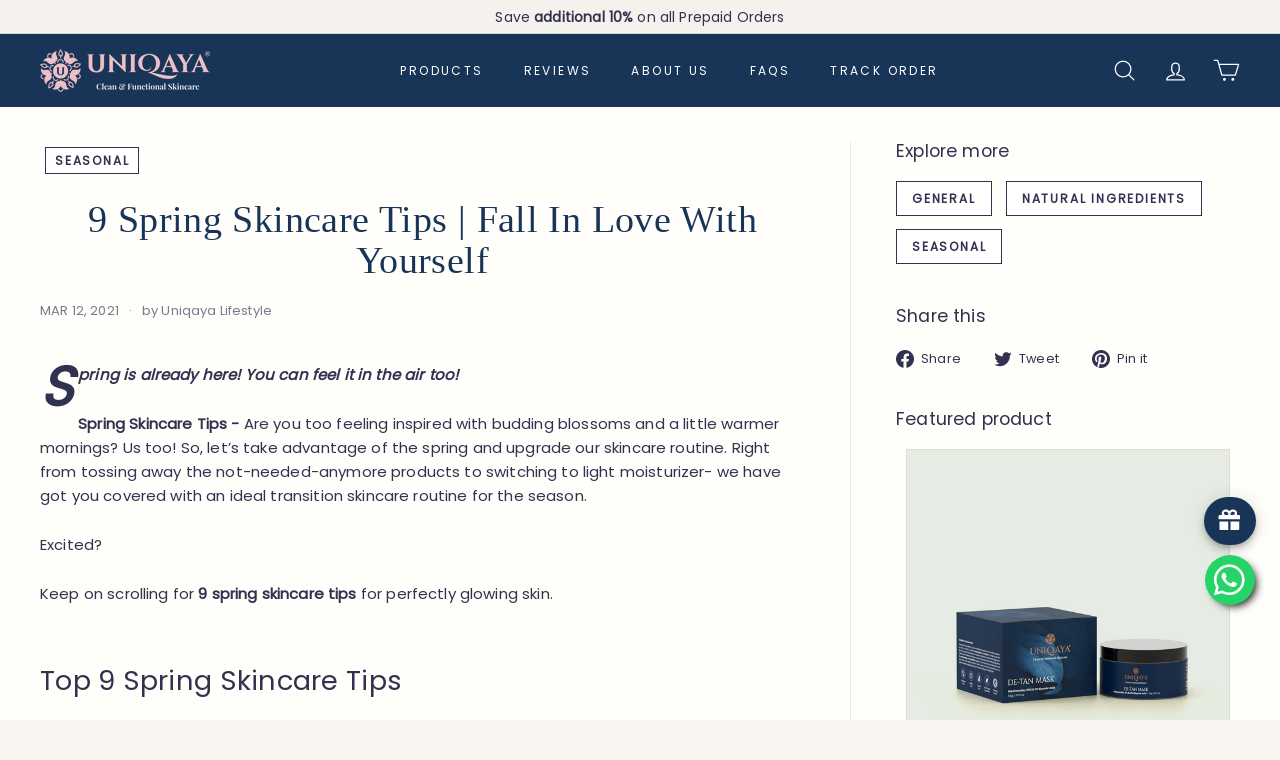

--- FILE ---
content_type: text/html; charset=utf-8
request_url: https://uniqaya.com/blogs/blog/9-spring-skincare-tips-fall-in-love-with-yourself/
body_size: 79951
content:
<!doctype html>
<html class="no-js" lang="en" dir="ltr">
  <head><script type="text/javascript">
  // * Theme file for custom changes
  try {
      // * Listening for the event "zecpeThemeScriptLoaded" on the document and executing the code
      window.zecpeCustomCode = function (){
        // * Custom code goes here
      }
  } catch (err) {
      console.log(err)
  }
    // * Adding the touchmove event listener and preventing the propagation if zecpe checkout is initiated
    try {
    document.addEventListener(
      "touchmove",
      (e) => {
        if (window.isZecpeCheckoutInitiated) {
          e.stopPropagation();
          e.stopImmediatePropagation();
        }
      },
      true
    );
  } catch (err) {
    console.log(
      `Error in adding touchmove event listener :: ${err?.message}`
    );
  }
</script>

<script>
  
  window.storeShopifyDomain = "uniqaya-lifestyle-store.myshopify.com";
  window.Shopify = {
    ...window.Shopify,
    shop: storeShopifyDomain,
  };
  window.onload = () => {
    let shopifyObjectDomain = window?.Shopify?.shop;
    if (!window.Shopify.shop || !Shopify.shop.includes("myshopify.com")) {
      window.Shopify = {
        ...window.Shopify,
        shop: shopifyObjectDomain,
      };
    }
  };
  window.triggerSentry = (message) => {
  try {
    message = `[theme-script] :: ${message} :: ${window.location.href}`;
    fetch(`${window.zecpeHostName}/api/utils/sentry`, {
      method: "POST",
      body: JSON.stringify({ message, type: "error", sentry: true }),
      headers: {
        "Content-Type": "application/json",
      },
    });
  } catch (err) {
    console.error(`Zecpe sentry error :: ${err?.message}`);
  }
};
window.zecpeCheckFunctionAndCall = function (func, ...args) {
  try {
    let button = args[0];
    // * Checking if button is a valid HTML element
    if (button instanceof HTMLElement) {
      if (button && button.children) {
        if (Array.from(button.children).length === 2) {
          Array.from(button.children)[0].style.display = "grid";
          Array.from(button.children)[1].style.display = "none";
        }
        button.disabled = true;
        button.style.cursor = "not-allowed";
        // * Re-enabling button after 6 seconds
        setTimeout(() => {
          if (Array.from(button.children).length === 2) {
            Array.from(button.children)[0].style.display = "none";
            Array.from(button.children)[1].style.display = "flex";
          }
          button.removeAttribute("disabled");
          button.style.cursor = "pointer";
        }, 6000);
      }
    }
    if (typeof window[func] === "function") {
      window[func](...args);
    } else {
      let isZecpeThemeScriptLoaded = false;
      let script = document.createElement("script");
      script.type = "text/javascript";
      script.src = "https://cdn.zecpe.com/payModal/themeScript.js";
      script.id = "zecpe-theme-script";
      document.getElementsByTagName("head")[0].appendChild(script);
      // * Wait for 2 seconds, if script is not loaded redirect to /cart/checkout
      setTimeout(() => {
        if (!isZecpeThemeScriptLoaded) {
          window.location.href = "/cart/checkout";
        }
      }, 2000);
      script.onload = function () {
        isZecpeThemeScriptLoaded = true;
        // * Triggering the custom code handler to overrwite the default code
        window.zecpeCustomCode();
        window[func](...args);
      };
    }
  } catch (err) {
    window.triggerSentry(`zecpeCheckFunctionAndCall :: ${err?.message}`);
  }
};
window.ZecpeCheckVariant = (element, formElement = null) => {
  try {
    let addToCartBtn = element.closest("button");
    if (
      addToCartBtn &&
      addToCartBtn.textContent?.trim()?.toLowerCase() === "add to cart" &&
      addToCartBtn.disabled
    ) {
      return;
    }
    let productForm = formElement || element.closest("form");

    if (productForm) {
      let formObject = new Object();
      let formEntries = new FormData(productForm).entries();
      if (formEntries) {
        for (let entry of formEntries) formObject[entry[0]] = entry[1];
      }
      if (!formObject.id) {
        console.log(`Zecpe :: Id not found in form object`);
        return;
      }
      HandleBuyNowZecpe(element, productForm);
      return;
    }
  } catch (err) {
    window.triggerSentry(`ZecpeCheckVariant :: ${err?.message}`);
  }
};


</script>

<script type="text/javascript">
try {
  const buttonInnerHTML = `<div id="lds-ring"><div>&nbsp;</div><div>&nbsp;</div><div>&nbsp;</div><div>&nbsp;</div></div>
              <span class="occ-btn-text" style="display : flex;align-items : center;justify-content : center;">
                { ButtonText }
              </span>`;

  const checkoutButtonElementTypes = ["BUTTON", "A", "INPUT"];
  const checkoutButtonAllowedText = ["checkout", "placeorder"];
  const buyNowButtonAllowedText = ["buynow", "buyitnow"];

  document.addEventListener(
    "click",
    (e) => {
      try {
        let clickTarget = e.target;
        if (typeof clickTarget?.closest === "function") {
          clickTarget = clickTarget.closest(".zecpe-btn");
        }
        if (
          clickTarget?.classList?.contains("zecpe-btn") &&
          clickTarget?.dataset?.function
        ) {
          let checkoutBtn = clickTarget;
          let functionToBeInvoked = checkoutBtn.dataset.function;
          // * Replacing the button innerHTML with buttonInnerHTML
          checkoutBtn.innerHTML = buttonInnerHTML.replace(
            "{ ButtonText }",
            checkoutBtn.innerHTML.trim()
          );
          checkoutBtn.classList.add("zecpe-btn-clicked");

          // * Stopping the event propagation
          e.preventDefault();
          e.stopPropagation();
          e.stopImmediatePropagation();
          if (window.zecpeCheckFunctionAndCall) {
            window.zecpeCheckFunctionAndCall(functionToBeInvoked, checkoutBtn);
          } else {
            window.location.href = "/cart/checkout";
          }
        }
      } catch (err) {
        window.triggerSentry(
          `Error in click event listener :: ${err?.message}`
        );
      }
    },
    true
  );

  window.ZecpeCheckoutEventListenerHandler = (
    checkoutBtn,
    functionToBeInvoked
  ) => {
    try {
      // * If element is Anchor tag, then checking if it has a valid href attribute, if yes return
      if (
        checkoutBtn.nodeName === "A" &&
        checkoutBtn?.href?.length &&
        !checkoutBtn?.href?.includes("checkout")
      ) {
        return;
      }
      // * Checking if button has zecpe-btn class
      if (!checkoutBtn.classList.contains("zecpe-btn")) {
        // * Checking if checkoutBtn is input tag
        if (checkoutBtn.nodeName === "INPUT") {
          // * Changing the checkoutBtn to a button tag
          const newCheckoutBtn = document.createElement("button");
          newCheckoutBtn.innerHTML = checkoutBtn.value;
          // * Apply all styles to the new button
          if (window.getComputedStyle) {
            const styles = window.getComputedStyle(checkoutBtn);
            for (let i = 0; i < styles.length; i++) {
              const style = styles[i];
              newCheckoutBtn.style[style] = styles.getPropertyValue(style);
            }
          }

          // * Assigning the same attributes to the new button
          for (let i = 0; i < checkoutBtn.attributes.length; i++) {
            newCheckoutBtn.setAttribute(
              checkoutBtn.attributes[i].name,
              checkoutBtn.attributes[i].value
            );
          }
          if (checkoutBtn?.parentNode) {
            checkoutBtn.parentNode.insertBefore(newCheckoutBtn, checkoutBtn);
            checkoutBtn.parentNode.removeChild(checkoutBtn);
            checkoutBtn = newCheckoutBtn;
          }
        }
        // * Adding zecpe-btn class to the button
        checkoutBtn.classList.add("zecpe-btn");
        let eventCaptured = false;
        checkoutBtn.type = "button";
        checkoutBtn.setAttribute("data-function", functionToBeInvoked);
      }
    } catch (err) {
      window.triggerSentry(
        `Error in ZecpeCheckoutEventListenerHandler :: ${err?.message}`
      );
    }
  };
  const automateThemeSetup = () => {
    try {
      if (window.zecpeAutomatedThemeSetupDone) return;
      window.zecpeAutomatedThemeSetupDone = true;
      // * Adding mutation observer to handle the case when the checkout button is added dynamically
      // * select the node to observe for mutations (in this case, the body element)
      const targetNode = document.querySelector("body");

      // create a new instance of the MutationObserver
      const observer = new MutationObserver(function (mutationsList) {
        // loop through each mutation that has occurred
        for (let mutation of mutationsList) {
          // check if any nodes have been added
          if (mutation.type === "childList" || mutation.type === "attributes") {
            // * Function to add event listener to the node
            const addEventListener = (node) => {
              // check if the node is a button with textContent "Checkout"
              if (
                checkoutButtonElementTypes.includes(node.nodeName) &&
                (checkoutButtonAllowedText.some((text) =>
                  node.textContent
                    ?.replace(/\s/g, "")
                    ?.toLowerCase()
                    ?.includes(text)
                ) ||
                  checkoutButtonAllowedText.some((text) =>
                    node.value
                      ?.replace(/\s/g, "")
                      ?.toLowerCase()
                      ?.includes(text)
                  ))
              ) {
                // * perform any necessary action
                ZecpeCheckoutEventListenerHandler(node, "handleOcc");
              } else if (
                checkoutButtonElementTypes.includes(node.nodeName) &&
                (buyNowButtonAllowedText.some((text) =>
                  node.textContent
                    ?.replace(/\s/g, "")
                    ?.toLowerCase()
                    ?.includes(text)
                ) ||
                  buyNowButtonAllowedText.some((text) =>
                    node.value
                      ?.replace(/\s/g, "")
                      ?.toLowerCase()
                      ?.includes(text)
                  ))
              ) {
                // * perform any necessary action
                ZecpeCheckoutEventListenerHandler(node, "ZecpeCheckVariant");
              }
            };

            // * Checking if the mutation is of type attributes and the attribute is class
            if (
              mutation.type === "attributes" &&
              mutation.attributeName === "class"
            ) {
              let node = mutation.target;
              // * Checking if the node is a button or anchor tag or input tag
              if (
                node.nodeName === "BUTTON" ||
                node.nodeName === "A" ||
                node.nodeName === "INPUT"
              ) {
                addEventListener(node);
              }
            }

            // loop through each added node
            for (let node of mutation.addedNodes) {
              // * Getting all the buttons and anchor tags from node and checking if the node itself is a button or anchor tag
              if (typeof node?.querySelectorAll !== "function") continue;
              let nodes = node.querySelectorAll("button, a, input");
              if (
                node &&
                (node.nodeName === "BUTTON" ||
                  node.nodeName === "A" ||
                  node.nodeName === "INPUT")
              ) {
                nodes = [node, ...nodes];
              }

              for (let node of nodes) {
                addEventListener(node);
              }
            }
          }
        }
      });

      // * configure the observer to watch for childList mutations and subtree mutations
      const observerConfig = {
        childList: true,
        subtree: true,
        attributes: true,
      };

      // * start observing the target node for mutations
      if (targetNode) {
        observer.observe(targetNode, observerConfig);
      }

      // * Code to get all the buttons that have Checkout text on them
      let checkoutButtons = Array.from(
        document.querySelectorAll("button, a, input")
      ).filter((button) => {
        if (button.nodeName === "INPUT") {
          const buttonText = button.value.replace(/\s/g, "").toLowerCase();
          return checkoutButtonAllowedText.some((text) =>
            buttonText?.includes(text)
          );
        } else {
          const buttonText = button.textContent
            .replace(/\s/g, "")
            .toLowerCase();
          return checkoutButtonAllowedText.some((text) =>
            buttonText?.includes(text)
          );
        }
      });

      if (checkoutButtons.length) {
        checkoutButtons.forEach((checkoutBtn) => {
          ZecpeCheckoutEventListenerHandler(checkoutBtn, "handleOcc");
        });
      }
      let buyNowButtons = Array.from(
        document.querySelectorAll("button, a, input")
      ).filter((button) => {
        // Checking if button is input type
        if (button.nodeName === "INPUT") {
          const buttonText = button.value.replace(/\s/g, "").toLowerCase();
          return buyNowButtonAllowedText.some((text) =>
            buttonText?.includes(text)
          );
        } else {
          const buttonText = button.textContent
            .replace(/\s/g, "")
            .toLowerCase();
          return buyNowButtonAllowedText.some((text) =>
            buttonText?.includes(text)
          );
        }
      });
      if (buyNowButtons.length) {
        buyNowButtons.forEach((buyNowBtn) => {
          ZecpeCheckoutEventListenerHandler(buyNowBtn, "ZecpeCheckVariant");
        });
      }
    } catch (err) {
      window.triggerSentry(`Error in automateThemeSetup :: ${err?.message}`);
    }
  };
  window.addEventListener("DOMContentLoaded", automateThemeSetup);
  // window.addEventListener("load", automateThemeSetup);
} catch (err) {
  window.triggerSentry(
    `Error in doing automated theme setup :: ${err?.message}`
  );
}
</script>

<script async type="text/javascript">
    let themeScriptLoaded = false;
     // * Define a function to load the script with retries
  function loadScriptWithRetries(url, retries) {
    // * Checking if script is already loaded or retries are over
    if(retries <=0 || themeScriptLoaded) return;
    // * Creating a new script element
    let script = document.createElement('script');
    script.type = 'text/javascript';
    script.src = url;
    script.id = "zecpe-theme-script";
    script.async = true;
    script.onload = function() {
      // * Script loaded successfully
      themeScriptLoaded = true;
      // * Triggering the custom code handler to overrwite the default code
       window.zecpeCustomCode();
    };

    // * Append the script to the document head
    document.head.appendChild(script);

    // * Retrying after 2 seconds
    setTimeout(function() {
      loadScriptWithRetries(url, retries - 1);
    }, 2000);
  }
  // * Call the loadScriptWithRetries function with the script URL and retries count
  loadScriptWithRetries('https://cdn.zecpe.com/payModal/themeScript.js', 3);
</script>

<style>
  #occ-payment-loader {
    width: 40px;
    height: 40px;
    margin: auto !important;
    color: #000 !important;
    background: linear-gradient(currentColor 0 0), linear-gradient(currentColor 0 0), linear-gradient(currentColor 0 0), linear-gradient(currentColor 0 0);
    background-size: 21px 21px;
    background-repeat: no-repeat;
    animation: sh5 1.5s infinite cubic-bezier(0.3, 1, 0, 1);
  }
  @keyframes sh5 {
    0% {
      background-position: 0 0, 100% 0, 100% 100%, 0 100%;
    }
    33% {
      background-position: 0 0, 100% 0, 100% 100%, 0 100%;
      width: 60px;
      height: 60px;
    }
    66% {
      background-position: 100% 0, 100% 100%, 0 100%, 0 0;
      width: 60px;
      height: 60px;
    }
    100% {
      background-position: 100% 0, 100% 100%, 0 100%, 0 0;
    }
  }

  #occ-payment-loader-container {
    min-height: 60px;
    height: 60px;
    display: grid;
    place-items: center;
  }
  .zecpe-btn-clicked::after, .zecpe-btn-clicked::before {
    content : "" !important;
  }
  #zecpe-overlay {
    display: grid;
    position: fixed;
    top: 0;
    place-items: center;
    left: 0;
    z-index: 99999999999999;
    justify-content: center;
    align-items: center;
    width: 100vw;
    height: 100vh;
    background: #fff;
  }

  #zecpe-btn-text {
    line-height: 18px;
    text-align: left;
  }

  #zecpe-btn-header {
    font-weight: 600;
  }
  #zecpe-btn-desc {
    font-weight: 600;
    font-size: 11px;
  }
  #zecpe-arrow-icon {
    display: inline
  }

  .zecpe-buy-now {
    background: #000;
    width: 100%;
    font-weight: 700;
    text-transform: uppercase;
    letter-spacing: 0.3em;
    font-size: 13px;
    font-family: Montserrat, sans-serif;
    color: #fff;
    height: 46px;
    max-height: 46px;
    position: relative;
  }
  #lds-ring {
    display: none;
    position : relative;
    width: 100%;
    height: 30px;
    place-items: center;
    text-align: center;
    max-height: 100%;
  }
  #lds-ring div {
    box-sizing: border-box;
    display: block;
    width: 24px;
    position : absolute;
    height: 24px;
    margin: 3px;
    border: 3px solid #fff;
    border-radius: 50%;
    animation: lds-ring 1.2s cubic-bezier(0.5, 0, 0.5, 1) infinite;
    border-color: #fff transparent transparent transparent;
  }
  #lds-ring div:nth-child(1) {
    animation-delay: -0.45s;
  }
  #lds-ring div:nth-child(2) {
    animation-delay: -0.3s;
  }
  #lds-ring div:nth-child(3) {
    animation-delay: -0.15s;
  }
  @keyframes lds-ring {
    0% {
      transform: rotate(0deg);
    }
    100% {
      transform: rotate(360deg);
    }
  }
  @media only screen and (max-width: 768px) {
    .zecpe-buy-now {
      font-size: 11px;
    }
    #zecpe-btn-header {
      font-size: 14px
    }
    #zecpe-arrow-icon {
      display: none
    }
    #zecpe-btn-text {
      font-size: 14px;
    }
    #zecpe-btn-desc {
      font-size: 7px;
    }
  }
</style>

 
<script src="https://www.googleoptimize.com/optimize.js?id=OPT-M3RB37Q" defer></script>

    
    <meta name="google-site-verification" content="jSyOu-6whKPJmZcoeBTick0-XQqPXX5O7cuFKr35JpM">
    
    <meta charset="utf-8">
    <meta http-equiv="X-UA-Compatible" content="IE=edge,chrome=1">
    <meta name="viewport" content="width=device-width,initial-scale=1">
    <meta name="theme-color" content="#041133">
    <!-- Hotjar Tracking Code for https://uniqaya.com/ -->
    <script>
      (function(h,o,t,j,a,r){
          h.hj=h.hj||function(){(h.hj.q=h.hj.q||[]).push(arguments)};
          h._hjSettings={hjid:5029764,hjsv:6};
          a=o.getElementsByTagName('head')[0];
          r=o.createElement('script');r.async=1;
          r.src=t+h._hjSettings.hjid+j+h._hjSettings.hjsv;
          a.appendChild(r);
      })(window,document,'https://static.hotjar.com/c/hotjar-','.js?sv=');
    </script>
    <!-- Google Tag Manager -->
    <script>
      (function(w,d,s,l,i){w[l]=w[l]||[];w[l].push({'gtm.start':
      new Date().getTime(),event:'gtm.js'});var f=d.getElementsByTagName(s)[0],
      j=d.createElement(s),dl=l!='dataLayer'?'&l='+l:'';j.async=true;j.src=
      'https://www.googletagmanager.com/gtm.js?id='+i+dl;f.parentNode.insertBefore(j,f);
      })(window,document,'script','dataLayer','GTM-KCJ7CHQ');
    </script>
    <!-- End Google Tag Manager -->
    <link rel="canonical" href="https://uniqaya.com/blogs/blog/9-spring-skincare-tips-fall-in-love-with-yourself">
    <link rel="preload" as="script" href="//uniqaya.com/cdn/shop/t/88/assets/theme.js?v=34085294754575200871763113484">
    <link rel="preconnect" href="https://cdn.shopify.com" crossorigin>
    <link rel="preconnect" href="https://fonts.shopifycdn.com" crossorigin>
    <link rel="dns-prefetch" href="https://productreviews.shopifycdn.com">
    <link rel="dns-prefetch" href="https://ajax.googleapis.com">
    <link rel="dns-prefetch" href="https://maps.googleapis.com">
    <link rel="dns-prefetch" href="https://maps.gstatic.com">
    <script type="application/ld+json">
      {
        "@context": "https://schema.org",
        "@type": "Organization",
        "address": {
          "@type": "PostalAddress",
          "addressLocality": "Punjab, India",
          "postalCode": "140306",
          "streetAddress": "Plot No.76 Sec-82 JLPL Ind. Area, SAS Nagar Mohali, Punjab"
        },
        "reviewRating": {
          "@type": "Rating",
          "ratingValue": "4.9"
        },
        "email": "care(at)uniqaya.com",
        "faxNumber": "( 0172) 22 44 500",
        "member": [
          {
            "@type": "Organization"
          },
          {
            "@type": "Organization"
          }
        ],
        "alumni": [
          {
            "@type": "Person",
            "name": "MS Bhatia"
          },
          {
            "@type": "Person",
            "name": "Dr. Gagan Bhatia"
          }
        ],
        "name": "Google.org (GOOG)",
        "telephone": "( 0172) 22 44 500"
      }
    </script><link rel="shortcut icon" href="//uniqaya.com/cdn/shop/files/uniqaya_32x32.png?v=1628586790" type="image/png"><title>9 Spring Skincare Tips | Fall In Love With Yourself
&ndash; Uniqaya Lifestyle
</title>
<meta name="description" content="Ready to adopt a spring skincare routine? Here are 9 Spring Skincare tips for radiant skin. Get all your spring skincare needs at Uniqaya Lifestyle."><meta property="og:site_name" content="Uniqaya Lifestyle">
  <meta property="og:url" content="https://uniqaya.com/blogs/blog/9-spring-skincare-tips-fall-in-love-with-yourself">
  <meta property="og:title" content="9 Spring Skincare Tips | Fall In Love With Yourself">
  <meta property="og:type" content="article">
  <meta property="og:description" content="Spring is already here! You can feel it in the air too!
Spring Skincare Tips - Are you too feeling inspired with budding blossoms and a little warmer mornings? Us too! So, let’s take advantage of the spring and upgrade our skincare routine. Right from tossing away the not-needed-anymore products to switching to light moisturizer- we have got you covered with an ideal transition skincare routine for the season.
Excited?
Keep on scrolling for 9 spring skincare tips for perfectly glowing skin.
Top 9 Spring Skincare Tips
1. Choose The Right Face Wash
Your face has to ‘face’ a lot the entire day- dirt, pollutants, impurities, UV rays from the Sun, blue light rays from gadgets, and so many other environmental aggressors. As this season is a little windy, the pecks of dirt lingers on the skin easily and longer. Thus, in order to keep the skin clear and refreshed every day, you must choose the right face wash to begin and end your day with.
The most healthy and trendy facewash for you to start using now is Uniqaya Vitamin C Foaming Face Wash. It helps in clearing the pores and keeping the skin healthy by keeping it hydrated enough and prepping it for the further application of moisturizer or serum. The skin stays healthy and the next applied moisturizer and serum easily penetrates the skin bringing the desired effects.
2. Switch To Lighter And Hydrating Moisturiser
Moisturiser is an essential aspect of your skincare routine. We all have our favorites without a doubt! During winters, we preferred heavy moisturizers that helped us eliminate the dryness and dehydration on the skin. This is because the temperatures were colder and made skin prone to dryness.
And, now, as we are moving towards summers- when the humidity and the temperature rises. We do not need those heavy moisturizers anymore! Thus, we must use a light hydrating moisturizer that still has ingredients for prolonged hydration. Two of the most popular skincare products ideal for spring and summer are hyaluronic acid or hydromanil loaded moisturizers.
Uniqaya Ultra-hydrating Moisturiser is the perfect skincare product for you to choose from. It has moisture lock technology along with the other natural ingredients to help skin stay hydrated for more than 8 hours.
3. Protect From Sun
Sun is your not-so-good friend! It brings more damage to your skin (causes photoaging) than filling you with vitamin D. You must not underestimate the harmful effects of those UV rays. Increased exposure to these sun rays can cause skills cells to deteriorate at a faster rate. And, if you are willing to protect your skin from the ill effects of the rays, adopt the right sunscreen for your skin. It can help you reduce your susceptibility to sunburn, wrinkles, sun posts, and discoloration.
Besides these, the sun has blue light rays that are even emitted from the digital gadgets we are so attached to! Therefore, the dermatologists suggest using a Uniqaya Tinted Broad-spectrum SPF 50 PA+++ Sunscreen. The sunscreen should also have moisturizing, hydrating, and nursing properties despite sun protection.
4. Banish Blemish
Blemish is a nagging skin issue that appears as a dark mark, spot or discoloration, or flaw on the skin. Even though they are non-life-threatening and benign, they can make an individual’s skin appearance fades away gradually. They are more prone to occur in the winters as the dry skin leads to more sebum production clogging the pores.

You must banish those blemishes from your skin. However, it is advised to not go for those extreme measures involving chemically loaded products. It is best if you use skincare products that help in the gradual improvement of the blemishes from the skin.
Uniqaya Retinol Serum with vitamin E is the perfect serum for you to use during nighttime in order to get rid of the blemishes.
5. Nourish Your Body
Your body should be ready to welcome the spring season too- don’t forget that! The first step is to never bathe with hot water- prefer lukewarm water. It helps in balancing the skin’s health and does not give rise to acne or pimples. Remember, Spring is the ideal time to switch from your winter skincare routine for the body.
You may adopt Uniqaya Coffee Body Scrub and Polisher that not only cleans and exfoliates your body but the moisturizing oils nourish the skin with the necessary nutrients. It helps the skin to get rid of the dirt on the skin and remove the layers of the dead skin cells.
As the winters leave the skin chapped and flaky, the skin is more likely to develop dead skin layers which need to be removed. And with the fast-approaching summer months, you have to bring some changes to your skincare routine for dealing with the dead skin cells.
Additionally, do not forget your feet! They need an equal pamper. Use a foot care cream that has the benefits of not only treating our rough cracked heels but also help you experience a spa-like feel at home. Prefer to massage your feet with Uniqaya Foot Care Cream at night to cherish the benefits and have a good night’s sleep.
As more and more people are shifting to nature-based products for more benefits than side effects, you should look for exfoliators that have natural ingredients and are free from harmful chemicals like parabens, sulfates, phthalates, etc.
6. Moisturize At Night
We all are busy coping with the day skincare routine. But, we forget that the skin needs as much attention at night as it does during the day. The skin is in resting mode during the nighttime. It does not fight the environmental aggressors but helps in revitalizing skin health overnight. And, you can help your skin speed up the healing process of the skin cells and contribute to the overall skin rejuvenation.
The best two products to incline towards while choosing your night skincare routine are- a retinol serum and Uniqaya Night Repair Cream. Remember, the day and the night creams are formulated with different ingredients depending upon the job the skin has to perform at respective times. Therefore, you cannot afford to skip on any of these products formulated especially for nighttime. They shall be used on alternate nights to repair and restore the skin radiance overnight.
7. Use A Face Mask
Besides carrying on with the regular routine, you must pamper your skin with some added benefits. A face mask in your weekly skincare routine helps in eliminating a multitude of skin issues as well as keep the skin radiant. But, there are certain sleep masks that are competent every other day.

From all the sleep masks available in the market, you must go for the ones that are loaded with natural origin ingredients and are free of harmful chemicals. One such skin-soothing mask is Uniqaya Sleep Glow Mask. Being loaded with Watermelon, the sleep mask helps in cleaning the skin as well as make it shinier. Further, do not forget, nighttime is the best time to use the mask. Just apply the sleep face mask and take a restful sleep. Your skin will thank you for this!
8. Feed Your Skin From Within
Your skin is what you introduce it to. And, it is in its best condition because of collagen- a protein that makes up 75% of the dermis. This protein is necessary for your skin strength and tightness. You can either feed collagen to your skin with the help of skincare products or maybe via some oral diets or supplements.
The supplements are believed to contain different types of collagen and other additional ingredients that boost skin health. If you are not interested in supplements, then you can go for organic food that helps in boosting collagen development in your body for healthier and younger skin for a prolonged time.
9. Stay Hydrated
You are what you ingest. And, so is your skin! Thus, remember to intake enough water on a daily basis to replenish the water level in your body. Your skin not only needs external hydration but also asks for inside hydration. For those finding water to be tasteless, you can opt for other options- citrus fruits, hibiscus tea, artichoke, berries, kale, cabbage, or green smoothies. These will help you in not only balancing the water-level but also promote the nutrients and minerals intake.
We hope that you found these tips helpful for you and your spring skincare routine. Do you have favorite seasonal skincare rituals?"><meta property="og:image" content="http://uniqaya.com/cdn/shop/articles/9-Spring-Skincare-Tips-Fall-In-Love-With-Yourself.jpg?v=1629698511">
    <meta property="og:image:secure_url" content="https://uniqaya.com/cdn/shop/articles/9-Spring-Skincare-Tips-Fall-In-Love-With-Yourself.jpg?v=1629698511">
    <meta property="og:image:width" content="720">
    <meta property="og:image:height" content="408"><meta name="twitter:site" content="@">
  <meta name="twitter:card" content="summary_large_image">
  <meta name="twitter:title" content="9 Spring Skincare Tips | Fall In Love With Yourself">
  <meta name="twitter:description" content="Spring is already here! You can feel it in the air too!
Spring Skincare Tips - Are you too feeling inspired with budding blossoms and a little warmer mornings? Us too! So, let’s take advantage of the spring and upgrade our skincare routine. Right from tossing away the not-needed-anymore products to switching to light moisturizer- we have got you covered with an ideal transition skincare routine for the season.
Excited?
Keep on scrolling for 9 spring skincare tips for perfectly glowing skin.
Top 9 Spring Skincare Tips
1. Choose The Right Face Wash
Your face has to ‘face’ a lot the entire day- dirt, pollutants, impurities, UV rays from the Sun, blue light rays from gadgets, and so many other environmental aggressors. As this season is a little windy, the pecks of dirt lingers on the skin easily and longer. Thus, in order to keep the skin clear and refreshed every day, you must choose the right face wash to begin and end your day with.
The most healthy and trendy facewash for you to start using now is Uniqaya Vitamin C Foaming Face Wash. It helps in clearing the pores and keeping the skin healthy by keeping it hydrated enough and prepping it for the further application of moisturizer or serum. The skin stays healthy and the next applied moisturizer and serum easily penetrates the skin bringing the desired effects.
2. Switch To Lighter And Hydrating Moisturiser
Moisturiser is an essential aspect of your skincare routine. We all have our favorites without a doubt! During winters, we preferred heavy moisturizers that helped us eliminate the dryness and dehydration on the skin. This is because the temperatures were colder and made skin prone to dryness.
And, now, as we are moving towards summers- when the humidity and the temperature rises. We do not need those heavy moisturizers anymore! Thus, we must use a light hydrating moisturizer that still has ingredients for prolonged hydration. Two of the most popular skincare products ideal for spring and summer are hyaluronic acid or hydromanil loaded moisturizers.
Uniqaya Ultra-hydrating Moisturiser is the perfect skincare product for you to choose from. It has moisture lock technology along with the other natural ingredients to help skin stay hydrated for more than 8 hours.
3. Protect From Sun
Sun is your not-so-good friend! It brings more damage to your skin (causes photoaging) than filling you with vitamin D. You must not underestimate the harmful effects of those UV rays. Increased exposure to these sun rays can cause skills cells to deteriorate at a faster rate. And, if you are willing to protect your skin from the ill effects of the rays, adopt the right sunscreen for your skin. It can help you reduce your susceptibility to sunburn, wrinkles, sun posts, and discoloration.
Besides these, the sun has blue light rays that are even emitted from the digital gadgets we are so attached to! Therefore, the dermatologists suggest using a Uniqaya Tinted Broad-spectrum SPF 50 PA+++ Sunscreen. The sunscreen should also have moisturizing, hydrating, and nursing properties despite sun protection.
4. Banish Blemish
Blemish is a nagging skin issue that appears as a dark mark, spot or discoloration, or flaw on the skin. Even though they are non-life-threatening and benign, they can make an individual’s skin appearance fades away gradually. They are more prone to occur in the winters as the dry skin leads to more sebum production clogging the pores.

You must banish those blemishes from your skin. However, it is advised to not go for those extreme measures involving chemically loaded products. It is best if you use skincare products that help in the gradual improvement of the blemishes from the skin.
Uniqaya Retinol Serum with vitamin E is the perfect serum for you to use during nighttime in order to get rid of the blemishes.
5. Nourish Your Body
Your body should be ready to welcome the spring season too- don’t forget that! The first step is to never bathe with hot water- prefer lukewarm water. It helps in balancing the skin’s health and does not give rise to acne or pimples. Remember, Spring is the ideal time to switch from your winter skincare routine for the body.
You may adopt Uniqaya Coffee Body Scrub and Polisher that not only cleans and exfoliates your body but the moisturizing oils nourish the skin with the necessary nutrients. It helps the skin to get rid of the dirt on the skin and remove the layers of the dead skin cells.
As the winters leave the skin chapped and flaky, the skin is more likely to develop dead skin layers which need to be removed. And with the fast-approaching summer months, you have to bring some changes to your skincare routine for dealing with the dead skin cells.
Additionally, do not forget your feet! They need an equal pamper. Use a foot care cream that has the benefits of not only treating our rough cracked heels but also help you experience a spa-like feel at home. Prefer to massage your feet with Uniqaya Foot Care Cream at night to cherish the benefits and have a good night’s sleep.
As more and more people are shifting to nature-based products for more benefits than side effects, you should look for exfoliators that have natural ingredients and are free from harmful chemicals like parabens, sulfates, phthalates, etc.
6. Moisturize At Night
We all are busy coping with the day skincare routine. But, we forget that the skin needs as much attention at night as it does during the day. The skin is in resting mode during the nighttime. It does not fight the environmental aggressors but helps in revitalizing skin health overnight. And, you can help your skin speed up the healing process of the skin cells and contribute to the overall skin rejuvenation.
The best two products to incline towards while choosing your night skincare routine are- a retinol serum and Uniqaya Night Repair Cream. Remember, the day and the night creams are formulated with different ingredients depending upon the job the skin has to perform at respective times. Therefore, you cannot afford to skip on any of these products formulated especially for nighttime. They shall be used on alternate nights to repair and restore the skin radiance overnight.
7. Use A Face Mask
Besides carrying on with the regular routine, you must pamper your skin with some added benefits. A face mask in your weekly skincare routine helps in eliminating a multitude of skin issues as well as keep the skin radiant. But, there are certain sleep masks that are competent every other day.

From all the sleep masks available in the market, you must go for the ones that are loaded with natural origin ingredients and are free of harmful chemicals. One such skin-soothing mask is Uniqaya Sleep Glow Mask. Being loaded with Watermelon, the sleep mask helps in cleaning the skin as well as make it shinier. Further, do not forget, nighttime is the best time to use the mask. Just apply the sleep face mask and take a restful sleep. Your skin will thank you for this!
8. Feed Your Skin From Within
Your skin is what you introduce it to. And, it is in its best condition because of collagen- a protein that makes up 75% of the dermis. This protein is necessary for your skin strength and tightness. You can either feed collagen to your skin with the help of skincare products or maybe via some oral diets or supplements.
The supplements are believed to contain different types of collagen and other additional ingredients that boost skin health. If you are not interested in supplements, then you can go for organic food that helps in boosting collagen development in your body for healthier and younger skin for a prolonged time.
9. Stay Hydrated
You are what you ingest. And, so is your skin! Thus, remember to intake enough water on a daily basis to replenish the water level in your body. Your skin not only needs external hydration but also asks for inside hydration. For those finding water to be tasteless, you can opt for other options- citrus fruits, hibiscus tea, artichoke, berries, kale, cabbage, or green smoothies. These will help you in not only balancing the water-level but also promote the nutrients and minerals intake.
We hope that you found these tips helpful for you and your spring skincare routine. Do you have favorite seasonal skincare rituals?">
<style data-shopify>@font-face {
  font-family: Poppins;
  font-weight: 400;
  font-style: normal;
  font-display: swap;
  src: url("//uniqaya.com/cdn/fonts/poppins/poppins_n4.0ba78fa5af9b0e1a374041b3ceaadf0a43b41362.woff2") format("woff2"),
       url("//uniqaya.com/cdn/fonts/poppins/poppins_n4.214741a72ff2596839fc9760ee7a770386cf16ca.woff") format("woff");
}

  

  
  
  
</style><link href="//uniqaya.com/cdn/shop/t/88/assets/theme.css?v=102641213678199110611763623323" rel="stylesheet" type="text/css" media="all" />
<style data-shopify>:root {
    --typeHeaderPrimary: Poppins;
    --typeHeaderFallback: sans-serif;
    --typeHeaderSize: 32px;
    --typeHeaderWeight: 400;
    --typeHeaderLineHeight: 1.1;
    --typeHeaderSpacing: 0.01em;

    --typeBasePrimary:"system_ui";
    --typeBaseFallback:-apple-system, 'Segoe UI', Roboto, 'Helvetica Neue', 'Noto Sans', 'Liberation Sans', Arial, sans-serif, 'Apple Color Emoji', 'Segoe UI Emoji', 'Segoe UI Symbol', 'Noto Color Emoji';
    --typeBaseSize: 15px;
    --typeBaseWeight: 400;
    --typeBaseSpacing: 0.01em;
    --typeBaseLineHeight: 1.6;

    --colorSmallImageBg: #ffffff;
    --colorSmallImageBgDark: #f7f7f7;
    --colorLargeImageBg: #e7e7e7;
    --colorLargeImageBgLight: #ffffff;

    --iconWeight: 3px;
    --iconLinecaps: round;

    
      --buttonRadius: 50px;
      --btnPadding: 11px 25px;
    

    
      --roundness: 15px;
    

    
      --gridThickness: 0px;
    

    --productTileMargin: 0%;
    --collectionTileMargin: 15%;

    --swatchSize: 40px;
  }

  @media screen and (max-width: 768px) {
    :root {
      --typeBaseSize: 13px;

      
        --roundness: 15px;
        --btnPadding: 9px 25px;
      
    }
  }</style><script>
      document.documentElement.className = document.documentElement.className.replace('no-js', 'js');

      window.theme = window.theme || {};
      theme.routes = {
        home: "/",
        collections: "/collections",
        cart: "/cart.js",
        cartPage: "/cart",
        cartAdd: "/cart/add.js",
        cartChange: "/cart/change.js",
        search: "/search"
      };

      theme.strings = {
        soldOut: "Restocking",
        unavailable: "Unavailable",
        inStockLabel: "In stock, ready to ship",
        oneStockLabel: "Low stock - [count] item left",
        otherStockLabel: "Low stock - [count] items left",
        willNotShipUntil: "Ready to ship [date]",
        willBeInStockAfter: "Back in stock [date]",
        waitingForStock: "Inventory on the way",
        savePrice: "Save [saved_amount]",
        cartEmpty: "Your cart is currently empty.",
        cartTermsConfirmation: "You must agree with the terms and conditions of sales to check out",
        searchCollections: "Collections:",
        searchPages: "Pages:",
        searchArticles: "Articles:",
        maxQuantity: "You can only have [quantity] of [title] in your cart."
      };
      theme.settings = {
        cartType: "dropdown",
        isCustomerTemplate: false,
        moneyFormat: "Rs. {{amount}}",
        saveType: "percent",
        productImageSize: "natural",
        productImageCover: true,
        predictiveSearch: true,
        predictiveSearchType: "product,article,page",
        superScriptSetting: false,
        superScriptPrice: false,
        quickView: true,
        quickAdd: true,
        themeName: 'Expanse',
        themeVersion: "4.2.0"
      };
    </script>

    <script>window.performance && window.performance.mark && window.performance.mark('shopify.content_for_header.start');</script><meta name="google-site-verification" content="vNTDWp3C5g3zjS4LHH9iIVQRmM0ykSSCDHCtzIZZuyU">
<meta name="google-site-verification" content="k5S8thdbC0uqoUz2x78hlJmk-Oyaavx5dZyoGGXqzJU">
<meta name="google-site-verification" content="mMVyaFlJDsriJmOLwCmj9CF-0SSpQyQmjbWIaHgoTLg">
<meta id="shopify-digital-wallet" name="shopify-digital-wallet" content="/58901921956/digital_wallets/dialog">
<link rel="alternate" type="application/atom+xml" title="Feed" href="/blogs/blog.atom" />
<script async="async" src="/checkouts/internal/preloads.js?locale=en-IN"></script>
<script id="shopify-features" type="application/json">{"accessToken":"884ad2c6372880c57f1ac26945fd333b","betas":["rich-media-storefront-analytics"],"domain":"uniqaya.com","predictiveSearch":true,"shopId":58901921956,"locale":"en"}</script>
<script>var Shopify = Shopify || {};
Shopify.shop = "uniqaya-lifestyle-store.myshopify.com";
Shopify.locale = "en";
Shopify.currency = {"active":"INR","rate":"1.0"};
Shopify.country = "IN";
Shopify.theme = {"name":"Expanse - Latest  Version","id":176141598884,"schema_name":"Expanse","schema_version":"4.2.0","theme_store_id":902,"role":"main"};
Shopify.theme.handle = "null";
Shopify.theme.style = {"id":null,"handle":null};
Shopify.cdnHost = "uniqaya.com/cdn";
Shopify.routes = Shopify.routes || {};
Shopify.routes.root = "/";</script>
<script type="module">!function(o){(o.Shopify=o.Shopify||{}).modules=!0}(window);</script>
<script>!function(o){function n(){var o=[];function n(){o.push(Array.prototype.slice.apply(arguments))}return n.q=o,n}var t=o.Shopify=o.Shopify||{};t.loadFeatures=n(),t.autoloadFeatures=n()}(window);</script>
<script id="shop-js-analytics" type="application/json">{"pageType":"article"}</script>
<script defer="defer" async type="module" src="//uniqaya.com/cdn/shopifycloud/shop-js/modules/v2/client.init-shop-cart-sync_BN7fPSNr.en.esm.js"></script>
<script defer="defer" async type="module" src="//uniqaya.com/cdn/shopifycloud/shop-js/modules/v2/chunk.common_Cbph3Kss.esm.js"></script>
<script defer="defer" async type="module" src="//uniqaya.com/cdn/shopifycloud/shop-js/modules/v2/chunk.modal_DKumMAJ1.esm.js"></script>
<script type="module">
  await import("//uniqaya.com/cdn/shopifycloud/shop-js/modules/v2/client.init-shop-cart-sync_BN7fPSNr.en.esm.js");
await import("//uniqaya.com/cdn/shopifycloud/shop-js/modules/v2/chunk.common_Cbph3Kss.esm.js");
await import("//uniqaya.com/cdn/shopifycloud/shop-js/modules/v2/chunk.modal_DKumMAJ1.esm.js");

  window.Shopify.SignInWithShop?.initShopCartSync?.({"fedCMEnabled":true,"windoidEnabled":true});

</script>
<script>(function() {
  var isLoaded = false;
  function asyncLoad() {
    if (isLoaded) return;
    isLoaded = true;
    var urls = ["https:\/\/cdn.zecpe.com\/payModal\/checkout.js?shop=uniqaya-lifestyle-store.myshopify.com","https:\/\/cdn.zecpe.com\/payModal\/events-embed.js?shop=uniqaya-lifestyle-store.myshopify.com","https:\/\/static.2-b.io\/se\/2022\/09\/loader.61f6e8.js?shop=uniqaya-lifestyle-store.myshopify.com","https:\/\/sr-cdn.shiprocket.in\/sr-promise\/static\/uc.js?channel_id=4\u0026sr_company_id=1726260\u0026shop=uniqaya-lifestyle-store.myshopify.com"];
    for (var i = 0; i < urls.length; i++) {
      var s = document.createElement('script');
      s.type = 'text/javascript';
      s.async = true;
      s.src = urls[i];
      var x = document.getElementsByTagName('script')[0];
      x.parentNode.insertBefore(s, x);
    }
  };
  if(window.attachEvent) {
    window.attachEvent('onload', asyncLoad);
  } else {
    window.addEventListener('load', asyncLoad, false);
  }
})();</script>
<script id="__st">var __st={"a":58901921956,"offset":19800,"reqid":"2e501d22-e2e4-4df2-932a-f7d135a6b710-1769900527","pageurl":"uniqaya.com\/blogs\/blog\/9-spring-skincare-tips-fall-in-love-with-yourself","s":"articles-557271646372","u":"91789f40e05c","p":"article","rtyp":"article","rid":557271646372};</script>
<script>window.ShopifyPaypalV4VisibilityTracking = true;</script>
<script id="captcha-bootstrap">!function(){'use strict';const t='contact',e='account',n='new_comment',o=[[t,t],['blogs',n],['comments',n],[t,'customer']],c=[[e,'customer_login'],[e,'guest_login'],[e,'recover_customer_password'],[e,'create_customer']],r=t=>t.map((([t,e])=>`form[action*='/${t}']:not([data-nocaptcha='true']) input[name='form_type'][value='${e}']`)).join(','),a=t=>()=>t?[...document.querySelectorAll(t)].map((t=>t.form)):[];function s(){const t=[...o],e=r(t);return a(e)}const i='password',u='form_key',d=['recaptcha-v3-token','g-recaptcha-response','h-captcha-response',i],f=()=>{try{return window.sessionStorage}catch{return}},m='__shopify_v',_=t=>t.elements[u];function p(t,e,n=!1){try{const o=window.sessionStorage,c=JSON.parse(o.getItem(e)),{data:r}=function(t){const{data:e,action:n}=t;return t[m]||n?{data:e,action:n}:{data:t,action:n}}(c);for(const[e,n]of Object.entries(r))t.elements[e]&&(t.elements[e].value=n);n&&o.removeItem(e)}catch(o){console.error('form repopulation failed',{error:o})}}const l='form_type',E='cptcha';function T(t){t.dataset[E]=!0}const w=window,h=w.document,L='Shopify',v='ce_forms',y='captcha';let A=!1;((t,e)=>{const n=(g='f06e6c50-85a8-45c8-87d0-21a2b65856fe',I='https://cdn.shopify.com/shopifycloud/storefront-forms-hcaptcha/ce_storefront_forms_captcha_hcaptcha.v1.5.2.iife.js',D={infoText:'Protected by hCaptcha',privacyText:'Privacy',termsText:'Terms'},(t,e,n)=>{const o=w[L][v],c=o.bindForm;if(c)return c(t,g,e,D).then(n);var r;o.q.push([[t,g,e,D],n]),r=I,A||(h.body.append(Object.assign(h.createElement('script'),{id:'captcha-provider',async:!0,src:r})),A=!0)});var g,I,D;w[L]=w[L]||{},w[L][v]=w[L][v]||{},w[L][v].q=[],w[L][y]=w[L][y]||{},w[L][y].protect=function(t,e){n(t,void 0,e),T(t)},Object.freeze(w[L][y]),function(t,e,n,w,h,L){const[v,y,A,g]=function(t,e,n){const i=e?o:[],u=t?c:[],d=[...i,...u],f=r(d),m=r(i),_=r(d.filter((([t,e])=>n.includes(e))));return[a(f),a(m),a(_),s()]}(w,h,L),I=t=>{const e=t.target;return e instanceof HTMLFormElement?e:e&&e.form},D=t=>v().includes(t);t.addEventListener('submit',(t=>{const e=I(t);if(!e)return;const n=D(e)&&!e.dataset.hcaptchaBound&&!e.dataset.recaptchaBound,o=_(e),c=g().includes(e)&&(!o||!o.value);(n||c)&&t.preventDefault(),c&&!n&&(function(t){try{if(!f())return;!function(t){const e=f();if(!e)return;const n=_(t);if(!n)return;const o=n.value;o&&e.removeItem(o)}(t);const e=Array.from(Array(32),(()=>Math.random().toString(36)[2])).join('');!function(t,e){_(t)||t.append(Object.assign(document.createElement('input'),{type:'hidden',name:u})),t.elements[u].value=e}(t,e),function(t,e){const n=f();if(!n)return;const o=[...t.querySelectorAll(`input[type='${i}']`)].map((({name:t})=>t)),c=[...d,...o],r={};for(const[a,s]of new FormData(t).entries())c.includes(a)||(r[a]=s);n.setItem(e,JSON.stringify({[m]:1,action:t.action,data:r}))}(t,e)}catch(e){console.error('failed to persist form',e)}}(e),e.submit())}));const S=(t,e)=>{t&&!t.dataset[E]&&(n(t,e.some((e=>e===t))),T(t))};for(const o of['focusin','change'])t.addEventListener(o,(t=>{const e=I(t);D(e)&&S(e,y())}));const B=e.get('form_key'),M=e.get(l),P=B&&M;t.addEventListener('DOMContentLoaded',(()=>{const t=y();if(P)for(const e of t)e.elements[l].value===M&&p(e,B);[...new Set([...A(),...v().filter((t=>'true'===t.dataset.shopifyCaptcha))])].forEach((e=>S(e,t)))}))}(h,new URLSearchParams(w.location.search),n,t,e,['guest_login'])})(!1,!0)}();</script>
<script integrity="sha256-4kQ18oKyAcykRKYeNunJcIwy7WH5gtpwJnB7kiuLZ1E=" data-source-attribution="shopify.loadfeatures" defer="defer" src="//uniqaya.com/cdn/shopifycloud/storefront/assets/storefront/load_feature-a0a9edcb.js" crossorigin="anonymous"></script>
<script data-source-attribution="shopify.dynamic_checkout.dynamic.init">var Shopify=Shopify||{};Shopify.PaymentButton=Shopify.PaymentButton||{isStorefrontPortableWallets:!0,init:function(){window.Shopify.PaymentButton.init=function(){};var t=document.createElement("script");t.src="https://uniqaya.com/cdn/shopifycloud/portable-wallets/latest/portable-wallets.en.js",t.type="module",document.head.appendChild(t)}};
</script>
<script data-source-attribution="shopify.dynamic_checkout.buyer_consent">
  function portableWalletsHideBuyerConsent(e){var t=document.getElementById("shopify-buyer-consent"),n=document.getElementById("shopify-subscription-policy-button");t&&n&&(t.classList.add("hidden"),t.setAttribute("aria-hidden","true"),n.removeEventListener("click",e))}function portableWalletsShowBuyerConsent(e){var t=document.getElementById("shopify-buyer-consent"),n=document.getElementById("shopify-subscription-policy-button");t&&n&&(t.classList.remove("hidden"),t.removeAttribute("aria-hidden"),n.addEventListener("click",e))}window.Shopify?.PaymentButton&&(window.Shopify.PaymentButton.hideBuyerConsent=portableWalletsHideBuyerConsent,window.Shopify.PaymentButton.showBuyerConsent=portableWalletsShowBuyerConsent);
</script>
<script data-source-attribution="shopify.dynamic_checkout.cart.bootstrap">document.addEventListener("DOMContentLoaded",(function(){function t(){return document.querySelector("shopify-accelerated-checkout-cart, shopify-accelerated-checkout")}if(t())Shopify.PaymentButton.init();else{new MutationObserver((function(e,n){t()&&(Shopify.PaymentButton.init(),n.disconnect())})).observe(document.body,{childList:!0,subtree:!0})}}));
</script>

<script>window.performance && window.performance.mark && window.performance.mark('shopify.content_for_header.end');</script>

    <script src="//uniqaya.com/cdn/shop/t/88/assets/vendor-scripts-v2.js" defer="defer"></script>
    <script src="//uniqaya.com/cdn/shop/t/88/assets/theme.js?v=34085294754575200871763113484" defer="defer"></script>
    <script src="https://bridge.shopflo.com/js/shopflo.bundle.js" async></script>
    <link rel="stylesheet" href="https://cdnjs.cloudflare.com/ajax/libs/font-awesome/5.15.1/css/all.min.css">
    <style>
      #sy-whatshelp {
        
       right: 25px;
       bottom: 115px;
       position: fixed;
       z-index: 9999;
        
      }
      #sy-whatshelp a.sywh-open-services {
       background-color: #25d366;
       color: #fff;
       line-height: 50px;
       margin-top: 10px;
       border: none;
       cursor: pointer;
       font-size: 35px;
       width: 50px;
       height: 50px;
       text-align: center;
       box-shadow: 4px 4px 8px -3px #000;
       border-radius: 100%;
       -webkit-border-radius: 100%;
       -moz-border-radius: 100%;
       -ms-border-radius: 100%;
       display: inline-block;
      }
      #sy-whatshelp a.sywh-open-services i {
       line-height: 50px;
      }
    </style>
    <script type="text/javascript">
      (function(c,l,a,r,i,t,y){
          c[a]=c[a]||function(){(c[a].q=c[a].q||[]).push(arguments)};
          t=l.createElement(r);t.async=1;t.src="https://www.clarity.ms/tag/"+i;
          y=l.getElementsByTagName(r)[0];y.parentNode.insertBefore(t,y);
      })(window, document, "clarity", "script", "cxq3arnw0j");
    </script>

    <script src="https://code.jquery.com/jquery-3.6.0.min.js"></script>
  <!-- BEGIN app block: shopify://apps/quinn-shoppable-videos/blocks/app-embed/150d2781-732b-4020-a9fb-1368e974e6bb -->






<!-- BEGIN app snippet: init -->
















<script data-app="quinn">
  window.Quinn = {};
  Quinn.ab_test_enabled = false;
  Quinn.ab_test_id = "test01";
  Quinn.ab_enabled_for_widgets = [];
  Quinn.ab_enabled_on_pages = [];
  Quinn.ab_control_group_percentage = "50";
  Quinn.embed_settings = {"quinn_atc_button_text":"Add to cart","quinn_out_of_stock_text":"Out of stock","quinn_view_product_text":"More Info","quinn_description_open_text":"Show now","quinn_description_heading_text":"Description","quinn_description_read_more":"Read more","quinn_description_read_less":"Read less","quinn_product_section_heading":"Selected Product","quinn_variant_selector_prefix":"Select","quinn_atc_button_loading":"Loading","quinn_atc_complete_toast":"Product added to cart","custom_swatch_code":"\u003cscript\u003e\u003c\/script\u003e","quinn_enable_vendor_playlist":false};
  Quinn.is_deferred_mode_enabled = null;
  Quinn.is_manual_load_enabled = null;
  Quinn.queuedScripts = [];
</script>









<script
  data-app="quinn"
>
  Quinn.shop_domain = "uniqaya-lifestyle-store.myshopify.com";
  Quinn.metaPrefix= "ARTICLE_557271646372_";
  Quinn.page_key = "557271646372";
  Quinn.page_type = "article";
  Quinn.page_handle = "9-spring-skincare-tips-fall-in-love-with-yourself";
  Quinn.currency_symbol = "" || "₹",
  Quinn.design_mode = false;
  Quinn.facebook_pixel_tracking = null;
  Quinn.settings = {"story":{"visibility":"both","hero_text_color":"#FFFFFF","hero_text":"WATCH \u0026 BUY!","hero_title":"Bestsellers","show_hero_story":true,"is_sticky":false,"website_header_identifier":"#shopify-section-header","top_offset_on_collection_mobile":"0","top_offset_on_collection_desktop":"0","top_offset_on_product_mobile":"0","top_offset_on_product_desktop":"0","top_offset_on_home_mobile":"0","top_offset_on_home_desktop":"0"},"cards":{"visibility":"both","show_first_product_price":false,"use_variant_price":true,"reviewsPlaceholder":"New Arrival","cards_heading":""},"recommendations":{"relatedBadgeText":"For you","viewedBadgeText":"Previously viewed","incartBadgeText":"In you cart","orderedBadgeText":"Previously bought","bestSellingBadgeText":"","patcBadgeText":"","headingText":"For you","headingFontFamily":"inherit","headingFontWeight":"500","headingFontSize":"24px","heading_font_color":"#00584b","rel_prod_text_color":"#ffaa22","productTitleFontFamily":"inherit","viewed_prod_text_color":"#ffe6b3","prev_viewed_prod_text_color":"#ffe6b3","incart_prod_text_color":"#cfbdfe","ordered_prod_text_color":"#c6f7d5","arrow_bg":"#00584b","arrow_color":"#ffffff"},"imaxvideo":{"visibility":"both"},"overlay":{"close_overlay_back_button":true,"change_image_on_variant_change":false,"cart_selector":".icart-inner.icart-slider-drawer","swatch_selector_keys":"color","selector_types":"{\"Size\": \"textbox\", \"Color\": \"image\", \"Shade\": \"swatch\", \"Flavour\": \"dropdown\"}","hide_elements":"","swipe_direction":"vertical","card_swipe_direction":"vertical","prevent_header_update":false,"move_to_next_story":false,"uniform_group_overlay_ux":false,"is_muted":false,"overlay_z_index":"99999","should_open_image_overlay":false,"redirect_url":"","redirect_product_click":false,"show_media_title_in_group_overlay":false,"use_swatch_images":false,"sort_variant_by_quantity":false,"show_overlay_title_for_all_widgets":false,"disable_overlay_atc_tracking":false,"show_navigation_arrows":false,"disable_overlay_minimiser":false,"move_to_next_video":false,"tap_to_switch_story":false},"floating":{"disable_widget":false,"floating_type":"circle","floating_side":"right","mobile_floating_right":"20","mobile_floating_bottom":"20","desktop_floating_right":"20","desktop_floating_bottom":"20","floating_zindex":"9999","show_circle_close_btn":true,"hide_on_rectangle_close":false},"floating_tray":{"enable_widget":false,"mobile_floating_bottom":"100","desktop_floating_bottom":"100","slider_text":"REVIEWS"},"general":{"cart_provider":"auto","should_loop_overlay":true,"review_provider":"judgeme","currency_symbol":"","show_decimal_price":false,"store_offers":"[]","show_branding":true,"branding_text_color":"#6D7278","show_overlay_branding":true,"overlay_branding_text_color":"#FFFFF","show_video_watermark":true,"video_watermark_text_color":"#6D7278","checkout_video_tagging":false,"is_market_enabled":false,"default_market_country_code":"","gaid":"","fbid":"","shopflowid":"","storeLogoUrl":"","vlpFontScript":"","storeCDNPrefix":"","enable_quinn_cdn":false,"disable_ga_events":false,"disable_fb_events":false,"network_interceptor":false,"tracking_injection":true,"disable_vibrations":false,"cart_tagging":true},"customiser":{"card_cutoff_price":true,"review_provider":"none","video_cutoff_price_visibility":true,"primaryBtn_title":"Shop now","tertiaryBtn_title":"More info","tertiaryBtn_visibility":true,"secondaryBtn_title":"Add to cart"},"checkout":{"ab_enabled":false,"ab_test_id":"test01"},"clp":{"button_position":"top_right","z_index":"9999","vertical_offset":"10","horizontal_offset":"10","button_text":"Quick view"},"analytics":{"disable_atc_analytics_view":false,"disable_order_analytics_view":false,"disable_cta_analytics_view":true},"enable_interceptor":false,"cart_tracking":false,"ab_testing":false,"ab_testing_id":"test01","show_ab_testing_analytics":false,"ab_control_group_percentage":"50","calc_net_speed":false,"enable_gif":false,"subscription":{"plan_name":"FREE"},"forced_disabled":false,"setupCompleted":true,"events":["quinn_events_product_view","quinn_events_overlay_open","quinn_events_overlay_close","quinn_events_ab_group","quinn_events_system_action","quinn_events_custom_action","quinn_events_overlay_media_interaction","checkout_start","payment_info_submit","checkout_complete","quinn_events_overlay_swipe","quinn_events_page_view","quinn_events_page_scroll","quinn_events_widget_impression"],"ab_enabled_on_pages":[],"ab_enabled_for_widgets":[],"onboarding":{"signupCompleted":false,"subscribed":false},"pallet":{"--quinn-card-title-color":"#000000","--quinn-card-regular-price-color":"#000000","--quinn-card-cut-off-price-color":"#000000","--quinn-card-background-color":"#fff","--quinn-primary-color":"#ffd712","--quinn-primary-text-color":"#000","--quinn-primary-border-color":"#ffd712","--quinn-secondary-color":"#ffa41c","--quinn-secondary-text-color":"#000","--quinn-tertiary-color":"#fff","--quinn-tertiary-text-color":"#000","--quinn-tertiary-border-color":"#000","--quinn-secondary-border-color":"#ffa41c"}};
  Quinn.version = "quinn-live-1-475";
  Quinn.pallet = {"--quinn-card-title-color":"#000000","--quinn-card-regular-price-color":"#000000","--quinn-card-cut-off-price-color":"#000000","--quinn-card-background-color":"#fff","--quinn-primary-color":"#ffd712","--quinn-primary-text-color":"#000","--quinn-primary-border-color":"#ffd712","--quinn-secondary-color":"#ffa41c","--quinn-secondary-text-color":"#000","--quinn-tertiary-color":"#fff","--quinn-tertiary-text-color":"#000","--quinn-tertiary-border-color":"#000","--quinn-secondary-border-color":"#ffa41c"};
  Quinn.functions = {};
    Quinn.utils = {};
    Quinn.app_id = "5905719";
  Quinn.page_widgets = [];
    Quinn.timestamp = Date.now();
    Quinn.Events = {};
    Quinn.CUSTOM_QUINN_EVENTS = {};
    Quinn.appType  = 'shopify';
    Quinn.sft = "252cfa30a70cce78cace756a52ff6c3f";
  Quinn.cdn = "@@uniqaya.com@cdn@shop@files@quinn-live.bundle.js?v=16059";
  Quinn.view_threshold_miliseconds = 0;
  console.log("%cShoppable videos powered by quinn.live", "font-size: 1.2em; font-weight: bolder; text-shadow: #000 1px 1px; background-color: #0388fc; padding: 10px 10%; color: #fff; text-align: center;")
    console.log(`%cversion: ${
      Quinn.version
    }`, "font-size: 1em; font-weight: bolder;")
    localStorage.setItem("_quinn-shop-domain", Quinn.shop_domain);
    Quinn.themeSettings = {"color_body_bg":"#ffffff","color_body_text":"#31324f","color_price":"#010326","color_savings_text":"#009e73","color_borders":"#e8e8e1","color_button":"#041133","color_button_text":"#ffffff","color_sale_tag":"#ba4444","color_sale_tag_text":"#ffffff","color_cart_dot":"#ba4444","color_cart_dot_text":"#fff","color_small_image_bg":"#ffffff","color_large_image_bg":"#e7e7e7","color_header":"#041133","color_header_text":"#ffffff","color_announcement":"#d9e4ec","color_announcement_text":"#31324f","color_header_search":"#ffffff","color_footer":"#edf8ff","color_footer_border":"#ffffff","color_footer_text":"#000000","color_scheme_1_bg":"#fafafa","color_scheme_1_text":"#000000","color_scheme_1_texture":"none","color_scheme_2_bg":"#fffdaa","color_scheme_2_text":"#31324f","color_scheme_2_texture":"none","color_scheme_3_bg":"#041133","color_scheme_3_text":"#ffffff","color_scheme_3_texture":"none","type_header_font_family":{"error":"json not allowed for this object"},"type_header_spacing":"10","type_header_base_size":32,"type_header_line_height":1.1,"type_header_capitalize":false,"type_base_font_family":{"error":"json not allowed for this object"},"type_base_spacing":"10","type_base_size":15,"type_base_line_height":1.6,"type_navigation_style":"body","type_navigation_size":12,"type_navigation_capitalize":true,"text_direction":"ltr","edges":"round","button_style":"round","cart_icon":"cart","icon_weight":"3px","icon_linecaps":"round","animate_page_transitions":true,"superscript_decimals":false,"product_save_amount":true,"product_save_type":"percent","vendor_enable":false,"quick_shop_enable":true,"quick_add_enable":true,"product_grid_image_size":"natural","product_grid_image_fill":true,"product_hover_image":true,"enable_swatches":true,"swatch_style":"round","swatch_size":40,"product_grid_style":"simple","product_grid_image_margin":0,"enable_product_reviews":false,"recently_viewed_products_per_row":3,"collection_grid_shape":"square","collection_grid_image_fill":true,"collection_grid_image":"collection","collection_grid_image_margin":15,"cart_type":"dropdown","cart_additional_buttons":true,"cart_collection":"","cart_notes_enable":true,"cart_terms_conditions_enable":false,"cart_terms_conditions_page":"terms-conditions","social_facebook_link":"https:\/\/www.facebook.com\/uniqayalifestyle","social_twitter_link":"","social_pinterest_link":"https:\/\/in.pinterest.com\/uniqayalifestyle\/","social_instagram_link":"https:\/\/www.instagram.com\/uniqayalifestyle\/","social_snapchat_link":"","social_tiktok_link":"","social_tumblr_link":"","social_linkedin_link":"https:\/\/in.linkedin.com\/company\/uniqayalifestyle","social_youtube_link":"https:\/\/www.youtube.com\/@uniqayalifestyle","social_vimeo_link":"","share_facebook":true,"share_twitter":true,"share_pinterest":true,"favicon":"\/\/uniqaya.com\/cdn\/shop\/files\/uniqaya.png?v=1628586790","search_type":"product,article,page","search_top_collection":"bestsellers","predictive_search_enabled":true,"predictive_image_size":"square","predictive_image_fill":true,"show_breadcrumbs":false,"show_breadcrumbs_collection_link":false,"checkout_logo_image":"\/\/uniqaya.com\/cdn\/shop\/files\/Logo_02_428cdc9f-98f9-4879-9de9-b40d3d737d27.png?v=1680258582","checkout_logo_position":"right","checkout_logo_size":"medium","checkout_body_background_color":"#ffffff","checkout_input_background_color_mode":"white","checkout_sidebar_background_color":"#fafafa","checkout_heading_font":"-apple-system, BlinkMacSystemFont, 'Segoe UI', Roboto, Helvetica, Arial, sans-serif, 'Apple Color Emoji', 'Segoe UI Emoji', 'Segoe UI Symbol'","checkout_body_font":"-apple-system, BlinkMacSystemFont, 'Segoe UI', Roboto, Helvetica, Arial, sans-serif, 'Apple Color Emoji', 'Segoe UI Emoji', 'Segoe UI Symbol'","checkout_accent_color":"#010326","checkout_button_color":"#010326","checkout_error_color":"#ff6d6d","checkout_layout":"threepage","type_product_style":"body","type_product_capitalize":true,"color_image_overlay":"#000000","color_image_overlay_opacity":0,"color_image_overlay_text_shadow":28,"type_headers_align_text":false,"type_body_align_text":false,"color_drawer_background":"#ffffff","color_drawer_text":"#000000","color_drawer_border":"#e8e8e1","color_drawer_button":"#111111","color_drawer_button_text":"#ffffff","color_modal_overlays":"#e6e6e6","type_collection_font":"body","type_collection_size":18,"collection_grid_style":"below","collection_grid_text_align":"center","collection_grid_tint":"#000000","collection_grid_opacity":10,"collection_grid_gutter":true,"breadcrumb":false,"customer_layout":"customer_area"};
</script>

<script data-app="quinn">
  Quinn.cdn = Quinn.cdn.replace(/@/g, '/').split('/').slice(0, -1).join('/') + '/';
  Quinn.isNewApp = true;
</script>


<style>
  :root {
    --quinn_loader_color: #e6e4eb;
  }
</style>
<script data-app="quinn">
  if (!window.quinnExtensionCdnUrl) {
    const quinnOverlayUrl = 'https://cdn.shopify.com/extensions/019bda4b-ad62-7ff6-abfe-327deeeff5da/quinn-live-1-475/assets/quinn-overlay.bundle.js';
    const quinnExtensionUrl = quinnOverlayUrl.split('/');
    quinnExtensionUrl.pop();
    window.quinnExtensionCdnUrl = quinnExtensionUrl.join('/') + '/';
  }
  document.addEventListener('DOMContentLoaded', () => {
    if (Quinn.functions && Quinn.functions.UPDATE_APP_CART) {
      Quinn.functions.UPDATE_APP_CART();
    }
  });
</script>
<script></script>


<script>
window.QUINN_DONT_HIDE = [".icart-slider-drawer.icart-inner", ".icart-main"]
</script>

<!-- END app snippet -->

<!-- BEGIN app snippet: asset -->




<script
      src="https://cdn.shopify.com/extensions/019bda4b-ad62-7ff6-abfe-327deeeff5da/quinn-live-1-475/assets/quinn-live.bundle.js"
      defer="defer"
      data-app="quinn"
      type="module"
    ></script><!-- END app snippet -->

<!-- BEGIN app snippet: asset -->




<script data-app="quinn">
    Quinn.overlay_url = "https://cdn.shopify.com/extensions/019bda4b-ad62-7ff6-abfe-327deeeff5da/quinn-live-1-475/assets/quinn-overlay.bundle.js";
  </script><!-- END app snippet -->
<!-- BEGIN app snippet: asset -->




<script
      src="https://cdn.shopify.com/extensions/019bda4b-ad62-7ff6-abfe-327deeeff5da/quinn-live-1-475/assets/quinn-vendor.bundle.js"
      defer="defer"
      data-app="quinn"
      type="module"
    ></script><!-- END app snippet -->
<!-- BEGIN app snippet: asset -->




<script
      src="https://cdn.shopify.com/extensions/019bda4b-ad62-7ff6-abfe-327deeeff5da/quinn-live-1-475/assets/OverlayCarouselBody-svelte.js"
      defer="defer"
      data-app="quinn"
      type="module"
    ></script><!-- END app snippet -->
<!-- BEGIN app snippet: asset -->




<script data-app="quinn">
    Quinn.location_url = "https://cdn.shopify.com/extensions/019bda4b-ad62-7ff6-abfe-327deeeff5da/quinn-live-1-475/assets/quinn-location.bundle.js";
  </script><!-- END app snippet -->
<!-- BEGIN app snippet: overlay -->






















<!-- END app snippet -->

<!-- BEGIN app snippet: asset -->




<script data-app="quinn">
    Quinn.chunk_overlay_info_variants_url = "https://cdn.shopify.com/extensions/019bda4b-ad62-7ff6-abfe-327deeeff5da/quinn-live-1-475/assets/OverlayInfoVariants-svelte.js";
  </script><!-- END app snippet -->
<!-- BEGIN app snippet: asset -->




<script data-app="quinn">
    Quinn.chunk_overlay_variants_url = "https://cdn.shopify.com/extensions/019bda4b-ad62-7ff6-abfe-327deeeff5da/quinn-live-1-475/assets/OverlayInfoVariants-svelte.js";
  </script><!-- END app snippet -->
<!-- BEGIN app snippet: asset -->




<script data-app="quinn">
    Quinn.chunk_overlay_video_url = "https://cdn.shopify.com/extensions/019bda4b-ad62-7ff6-abfe-327deeeff5da/quinn-live-1-475/assets/OverlayVideo-svelte.js";
  </script><!-- END app snippet -->
<!-- BEGIN app snippet: asset -->




<script data-app="quinn">
    Quinn.chunk_overlay_volume_btn_url = "https://cdn.shopify.com/extensions/019bda4b-ad62-7ff6-abfe-327deeeff5da/quinn-live-1-475/assets/VolumeButton-svelte.js";
  </script><!-- END app snippet -->
<!-- BEGIN app snippet: asset -->




<script data-app="quinn">
    Quinn.chunk_overlay_info_variants_url = "https://cdn.shopify.com/extensions/019bda4b-ad62-7ff6-abfe-327deeeff5da/quinn-live-1-475/assets/OverlayInfoVariants-svelte.js";
  </script><!-- END app snippet -->
<!-- BEGIN app snippet: asset -->




<script data-app="quinn">
    Quinn.chunk_overlay_cart_btn_url = "https://cdn.shopify.com/extensions/019bda4b-ad62-7ff6-abfe-327deeeff5da/quinn-live-1-475/assets/CartButton-svelte.js";
  </script><!-- END app snippet -->
<!-- BEGIN app snippet: asset -->




<script data-app="quinn">
    Quinn.chunk_overlay_video_group_url = "https://cdn.shopify.com/extensions/019bda4b-ad62-7ff6-abfe-327deeeff5da/quinn-live-1-475/assets/OverlayVideoGroup-svelte.js";
  </script><!-- END app snippet -->
<!-- BEGIN app snippet: asset -->




<script data-app="quinn">
    Quinn.chunk_overlay_info_products_url = "https://cdn.shopify.com/extensions/019bda4b-ad62-7ff6-abfe-327deeeff5da/quinn-live-1-475/assets/OverlayInfoProducts-svelte.js";
  </script><!-- END app snippet -->
<!-- BEGIN app snippet: asset -->




<script data-app="quinn">
    Quinn.chunk_overlay_mobile_products_container_url = "https://cdn.shopify.com/extensions/019bda4b-ad62-7ff6-abfe-327deeeff5da/quinn-live-1-475/assets/OverlayMobileProductsContainer-svelte.js";
  </script><!-- END app snippet -->
<!-- BEGIN app snippet: asset -->




<script data-app="quinn">
    Quinn.chunk_overlay_info_product_images_url = "https://cdn.shopify.com/extensions/019bda4b-ad62-7ff6-abfe-327deeeff5da/quinn-live-1-475/assets/OverlayInfoProductImages-svelte.js";
  </script><!-- END app snippet -->
<!-- BEGIN app snippet: asset -->




<script data-app="quinn">
    Quinn.chunk_overlay_info_product_description_url = "https://cdn.shopify.com/extensions/019bda4b-ad62-7ff6-abfe-327deeeff5da/quinn-live-1-475/assets/OverlayInfoProductDescription-svelte.js";
  </script><!-- END app snippet -->
<!-- BEGIN app snippet: network-intercepter --><script>
  const origFetch = window.fetch;
  window.fetch = async (...args) => {
    let [url, payload] = args;

    if (!url) {
      return origFetch(...args);
    }

    if (url instanceof Request) {
      url = url.url; // Extract the URL string from the Request object
    } else if (url instanceof URL) {
      url = url.toString(); // Convert URL object to string
    }

    if (url.includes('/cart/add')) {
      if (payload && payload.body) {
        const formData = payload.body;

        // Case 1: Handle FormData
        if (formData instanceof FormData) {
          formData.delete('properties[_y]');
        }
        // Case 2: Handle JSON string
        else if (typeof formData === 'string') {
          try {
            const parsedData = JSON.parse(formData);
            if (parsedData.items) {
              parsedData.items.forEach((item) => {
                if (item.properties && item.properties['_y']) {
                  delete item.properties['_y'];
                }
              });
            }
            payload.body = JSON.stringify(parsedData);
          } catch (e) {}
        }
        // Case 3: Handle plain object
        else if (typeof formData === 'object') {
          if (formData.items) {
            formData.items.forEach((item) => {
              if (item.properties && item.properties['_y']) {
                delete item.properties['_y'];
              }
            });
          }
        }
      }
    }

    const response = await origFetch(...args);
    if (Quinn && typeof Quinn.interceptorCallback?.Fetch === 'function') {
      Quinn.interceptorCallback.Fetch(response.url, response, origFetch);
    }
    quinnSyncCart(url);

    return response;
  };
  function quinnSyncCart(url) {
    if (!url) return;
    if (
      (url.includes('/cart/add') || url.includes('/cart/update') || url.includes('/cart/change')) &&
      window.Quinn &&
      window.Quinn.overlayController
    ) {
      console.log('quinnSyncCart');
      Quinn.overlayController.controller.dispatchEvent({ events: ['UPDATE_CART_COUNT'] });
    }
  }
  (function (XHR) {
    let send = XHR.prototype.send;
    XHR.prototype.send = function (data) {
      let oldOnReadyStateChange;

      function onReadyStateChange() {
        if (this.readyState === 4 && Quinn.interceptorCallback) {
          Quinn.interceptorCallback.XHR(this._url, this.response, XHR);
        }
        quinnSyncCart(this._url);
        if (oldOnReadyStateChange) oldOnReadyStateChange();
      }

      if (this._url && this._url.includes('/cart/add')) {
        // Case 1: Handle FormData
        if (data instanceof FormData) {
          data.delete('properties[_y]');
        }
        // Case 2: Handle JSON string
        else if (typeof data === 'string') {
          try {
            const parsedData = JSON.parse(data);
            if (parsedData.items) {
              parsedData.items.forEach((item) => {
                if (item.properties && item.properties['_y']) {
                  delete item.properties['_y'];
                }
              });
            }
            payload.body = JSON.stringify(parsedData);
          } catch (e) {}
        }
        // Case 3: Handle plain object
        else if (typeof data === 'object') {
          if (data.items) {
            data.items.forEach((item) => {
              if (item.properties && item.properties['_y']) {
                delete item.properties['_y'];
              }
            });
          }
        }
      }

      /* Set xhr.noIntercept to true to disable the interceptor for a particular call */
      if (!this.noIntercept) {
        if (this.addEventListener) {
          this.addEventListener('readystatechange', onReadyStateChange, false);
        } else {
          oldOnReadyStateChange = this.onreadystatechange;
          this.onreadystatechange = onReadyStateChange;
        }
      }
      send.call(this, data);
    };
  })(XMLHttpRequest);
</script>
<!-- END app snippet -->


  <!-- BEGIN app snippet: asset -->




<script
      src="https://cdn.shopify.com/extensions/019bda4b-ad62-7ff6-abfe-327deeeff5da/quinn-live-1-475/assets/quinn-floating.bundle.js"
      defer="defer"
      data-app="quinn"
      type="module"
    ></script><!-- END app snippet -->
  <!-- BEGIN app snippet: floating -->



























<!-- END app snippet -->


<!-- BEGIN app snippet: remove-skeleton --><script>
  if (!window.Quinn) {
    const els = document.querySelectorAll('[id^=quinn]');
    const els2 = document.querySelectorAll('[class^=quinn]');
    els.forEach((el) => {
      el.remove();
    });
    els2.forEach((el) => {
      el.remove();
    });
  }
</script>
<!-- END app snippet -->

<!-- END app block --><!-- BEGIN app block: shopify://apps/vitals/blocks/app-embed/aeb48102-2a5a-4f39-bdbd-d8d49f4e20b8 --><link rel="preconnect" href="https://appsolve.io/" /><link rel="preconnect" href="https://cdn-sf.vitals.app/" /><script data-ver="58" id="vtlsAebData" class="notranslate">window.vtlsLiquidData = window.vtlsLiquidData || {};window.vtlsLiquidData.buildId = 56176;

window.vtlsLiquidData.apiHosts = {
	...window.vtlsLiquidData.apiHosts,
	"1": "https://appsolve.io"
};
	window.vtlsLiquidData.moduleSettings = {"4":{"487":"8","488":"888888","673":false,"975":true,"976":true,"980":"{}"},"16":{"232":true,"245":"bottom","246":"bottom","247":"Add to Cart","411":true,"417":false,"418":false,"477":"automatic","478":"000000","479":"ffffff","489":true,"843":"ffffff","844":"2e2e2e","921":false,"922":true,"923":true,"924":"1","925":"1","952":"{}","1021":true,"1110":false,"1154":0,"1155":true,"1156":true,"1157":false,"1158":0,"1159":false,"1160":false,"1161":false,"1162":false,"1163":false,"1182":false,"1183":true,"1184":"","1185":false},"21":{"142":true,"143":"left","144":0,"145":0,"190":true,"216":"183457","217":true,"218":0,"219":0,"220":"center","248":true,"278":"ffffff","279":true,"280":"ffffff","281":"F5F2EE","287":"reviews","288":"See more reviews","289":"Write a Review","290":"Share your experience","291":"Rating","292":"Name","293":"Review","294":"We'd love to see a picture","295":"Submit Review","296":"Cancel","297":"No reviews yet. Be the first to add a review.","333":5,"334":100,"335":5,"336":50,"410":true,"447":"Thank you for adding your review!","481":"{{ stars }} ({{ totalReviews }} {{ reviewsTranslation }})","482":"{{ stars }} ({{ totalReviews }})","483":19,"484":18,"494":2,"504":"Only image file types are supported for upload","507":true,"508":"E-mail","510":"00a332","563":"The review could not be added. If the problem persists, please contact us.","598":"Store reply","688":"Customers from all over India love our products!","689":"We are grateful for your love and support!","691":true,"745":true,"746":"list","747":true,"748":"F5F2EE","752":"Verified buyer","787":"list","788":true,"793":"F5F2EE","794":"183457","846":"5e5e5e","877":"222222","878":"737373","879":"f7f7f7","880":"5e5e5e","948":3,"949":0,"951":"{\"carouselCard\":{\"traits\":{\"carouselStars\":{\"default\":\"#183457\"}}},\"carouselBorder\":{\"traits\":{\"borderRadius\":{\"default\":\"30px\"}}}}","994":"We Hear You ","996":1,"1002":4,"1003":false,"1005":false,"1034":false,"1038":5,"1039":30,"1040":5,"1041":10,"1042":100,"1043":50,"1044":"columns","1045":true,"1046":"5e5e5e","1047":"5e5e5e","1048":"222222","1061":false,"1062":1,"1063":1,"1064":"Collected by","1065":"From {{reviews_count}} reviews","1067":true,"1068":false,"1069":false,"1070":true,"1072":"{\"reviewsBadge\":{\"traits\":{\"borderRadius\":{\"default\":\"16px\"},\"starColor\":{\"default\":\"#183457\"}}}}","1073":"left","1074":"center","1078":true,"1089":"{}","1090":0},"46":{"368":"Hurry! Only {{ stock }} units left in stock!","369":2,"370":false,"371":"Hurry! Inventory is running low.","372":"333333","373":"e1e1e1","374":"ff3d12","375":"edd728","909":"{}","1087":0},"48":{"469":true,"491":true,"588":true,"595":true,"603":"","605":"","606":"@media (max-width: 768px) {\n    .grid-product .vtl-pr-review-stars-snippet {\n        font-size: 11px !important;\n    }\n\/*.vtl-pr-review-stars-snippet\u003ediv:not(:last-child) {\n    margin: auto;\n}*\/    \n}\n\n@media screen and (min-width: 769px) and (max-width: 830px) {\n    .grid-product .vtl-pr-review-stars-snippet {\n        font-size: 10px !important;\n    }\n}\n\n@media screen and (min-width: 831px) and (max-width: 1020px) {\n    .grid-product .vtl-pr-review-stars-snippet {\n        font-size: 11px !important;\n    } \n}\n\n@media screen and (min-width: 1021px) and (max-width: 1150px) {\n    .grid-product .vtl-pr-review-stars-snippet {\n        font-size: 12px !important;\n    }\n}","781":true,"783":1,"876":0,"1076":true,"1105":0}};

window.vtlsLiquidData.moduleFilters = {"46":{"products":[],"products_ids":"6886345015460"}};window.vtlsLiquidData.shopThemeName = "Expanse";window.vtlsLiquidData.settingTranslation = {"21":{"287":{"en":"reviews"},"288":{"en":"See more reviews"},"289":{"en":"Write a Review"},"290":{"en":"Share your experience"},"291":{"en":"Rating"},"292":{"en":"Name"},"293":{"en":"Review"},"294":{"en":"We'd love to see a picture"},"295":{"en":"Submit Review"},"296":{"en":"Cancel"},"297":{"en":"No reviews yet. Be the first to add a review."},"447":{"en":"Thank you for adding your review!"},"481":{"en":"{{ stars }} ({{ totalReviews }} {{ reviewsTranslation }})"},"482":{"en":"{{ stars }} ({{ totalReviews }})"},"504":{"en":"Only image file types are supported for upload"},"508":{"en":"E-mail"},"563":{"en":"The review could not be added. If the problem persists, please contact us."},"598":{"en":"Store reply"},"688":{"en":"Customers from all over India love our products!"},"689":{"en":"We are grateful for your love and support!"},"752":{"en":"Verified buyer"},"994":{"en":"We Hear You "},"1064":{"en":"Collected by"},"1065":{"en":"From {{reviews_count}} reviews"}},"46":{"368":{"en":"Hurry! Only {{ stock }} units left in stock!"},"371":{"en":"Hurry! Inventory is running low."}},"19":{"441":{"en":"Your email is already registered."},"442":{"en":"Invalid email address!"}},"16":{"1184":{"en":""}}};window.vtlsLiquidData.shopSettings={};window.vtlsLiquidData.shopSettings.cartType="dropdown";window.vtlsLiquidData.spat="eaef1b3dd5e6f54ca49ed6f53d31f3c3";window.vtlsLiquidData.shopInfo={id:58901921956,domain:"uniqaya.com",shopifyDomain:"uniqaya-lifestyle-store.myshopify.com",primaryLocaleIsoCode: "en",defaultCurrency:"INR",enabledCurrencies:["INR"],moneyFormat:"Rs. {{amount}}",moneyWithCurrencyFormat:"Rs. {{amount}}",appId:"1",appName:"Vitals",};window.vtlsLiquidData.acceptedScopes = {"1":[26,25,27,28,29,30,31,32,33,34,35,36,37,38,22,2,8,14,20,24,16,18,10,13,21,4,11,1,7,3,19,23,15,17,9,12,49,51,46,47,50,52,48,53]};window.vtlsLiquidData.cacheKeys = [1768480447,1737454001,1737453982,1737454001,1768480447,1737453982,1737453982,1768480447 ];</script><script id="vtlsAebDynamicFunctions" class="notranslate">window.vtlsLiquidData = window.vtlsLiquidData || {};window.vtlsLiquidData.dynamicFunctions = ({$,vitalsGet,vitalsSet,VITALS_GET_$_DESCRIPTION,VITALS_GET_$_END_SECTION,VITALS_GET_$_ATC_FORM,VITALS_GET_$_ATC_BUTTON,submit_button,form_add_to_cart,cartItemVariantId,VITALS_EVENT_CART_UPDATED,VITALS_EVENT_DISCOUNTS_LOADED,VITALS_EVENT_RENDER_CAROUSEL_STARS,VITALS_EVENT_RENDER_COLLECTION_STARS,VITALS_EVENT_SMART_BAR_RENDERED,VITALS_EVENT_SMART_BAR_CLOSED,VITALS_EVENT_TABS_RENDERED,VITALS_EVENT_VARIANT_CHANGED,VITALS_EVENT_ATC_BUTTON_FOUND,VITALS_IS_MOBILE,VITALS_PAGE_TYPE,VITALS_APPEND_CSS,VITALS_HOOK__CAN_EXECUTE_CHECKOUT,VITALS_HOOK__GET_CUSTOM_CHECKOUT_URL_PARAMETERS,VITALS_HOOK__GET_CUSTOM_VARIANT_SELECTOR,VITALS_HOOK__GET_IMAGES_DEFAULT_SIZE,VITALS_HOOK__ON_CLICK_CHECKOUT_BUTTON,VITALS_HOOK__DONT_ACCELERATE_CHECKOUT,VITALS_HOOK__ON_ATC_STAY_ON_THE_SAME_PAGE,VITALS_HOOK__CAN_EXECUTE_ATC,VITALS_FLAG__IGNORE_VARIANT_ID_FROM_URL,VITALS_FLAG__UPDATE_ATC_BUTTON_REFERENCE,VITALS_FLAG__UPDATE_CART_ON_CHECKOUT,VITALS_FLAG__USE_CAPTURE_FOR_ATC_BUTTON,VITALS_FLAG__USE_FIRST_ATC_SPAN_FOR_PRE_ORDER,VITALS_FLAG__USE_HTML_FOR_STICKY_ATC_BUTTON,VITALS_FLAG__STOP_EXECUTION,VITALS_FLAG__USE_CUSTOM_COLLECTION_FILTER_DROPDOWN,VITALS_FLAG__PRE_ORDER_START_WITH_OBSERVER,VITALS_FLAG__PRE_ORDER_OBSERVER_DELAY,VITALS_FLAG__ON_CHECKOUT_CLICK_USE_CAPTURE_EVENT,handle,}) => {return {"147": {"location":"description","locator":"after"},"221": (html) => {
							$('a[href$="/products/'+handle+'"].grid-item__link > .grid-item__meta > .grid-item__meta-main > .grid-product__title').after(html);
						},};};</script><script id="vtlsAebDocumentInjectors" class="notranslate">window.vtlsLiquidData = window.vtlsLiquidData || {};window.vtlsLiquidData.documentInjectors = ({$,vitalsGet,vitalsSet,VITALS_IS_MOBILE,VITALS_APPEND_CSS}) => {const documentInjectors = {};documentInjectors["2"]={};documentInjectors["2"]["d"]=[];documentInjectors["2"]["d"]["0"]={};documentInjectors["2"]["d"]["0"]["a"]={"l":"append"};documentInjectors["2"]["d"]["0"]["s"]=".main-content";documentInjectors["1"]={};documentInjectors["1"]["d"]=[];documentInjectors["1"]["d"]["0"]={};documentInjectors["1"]["d"]["0"]["a"]=null;documentInjectors["1"]["d"]["0"]["s"]=".collapsibles-wrapper";documentInjectors["1"]["d"]["1"]={};documentInjectors["1"]["d"]["1"]["a"]=null;documentInjectors["1"]["d"]["1"]["s"]=".product-single__meta";documentInjectors["1"]["d"]["2"]={};documentInjectors["1"]["d"]["2"]["a"]=null;documentInjectors["1"]["d"]["2"]["s"]=".product-details";documentInjectors["4"]={};documentInjectors["4"]["d"]=[];documentInjectors["4"]["d"]["0"]={};documentInjectors["4"]["d"]["0"]["a"]=null;documentInjectors["4"]["d"]["0"]["s"]="h2[class*=\"title\"]";documentInjectors["4"]["d"]["1"]={};documentInjectors["4"]["d"]["1"]["a"]=[];documentInjectors["4"]["d"]["1"]["s"]=".product-single__title";documentInjectors["4"]["d"]["2"]={};documentInjectors["4"]["d"]["2"]["a"]=null;documentInjectors["4"]["d"]["2"]["s"]="h2";documentInjectors["6"]={};documentInjectors["6"]["d"]=[];documentInjectors["6"]["d"]["0"]={};documentInjectors["6"]["d"]["0"]["a"]=null;documentInjectors["6"]["d"]["0"]["s"]="#CollectionAjaxContent";documentInjectors["6"]["d"]["1"]={};documentInjectors["6"]["d"]["1"]["a"]=[];documentInjectors["6"]["d"]["1"]["s"]=".collection-grid";documentInjectors["6"]["d"]["2"]={};documentInjectors["6"]["d"]["2"]["a"]=[];documentInjectors["6"]["d"]["2"]["s"]=".product-grid";documentInjectors["12"]={};documentInjectors["12"]["d"]=[];documentInjectors["12"]["d"]["0"]={};documentInjectors["12"]["d"]["0"]["a"]=[];documentInjectors["12"]["d"]["0"]["s"]="form[action*=\"\/cart\/add\"]:visible:not([id*=\"product-form-installment\"]):not([id*=\"product-installment-form\"]):not(.vtls-exclude-atc-injector *)";documentInjectors["12"]["d"]["1"]={};documentInjectors["12"]["d"]["1"]["a"]=null;documentInjectors["12"]["d"]["1"]["s"]=".product-single__form";documentInjectors["11"]={};documentInjectors["11"]["d"]=[];documentInjectors["11"]["d"]["0"]={};documentInjectors["11"]["d"]["0"]["a"]={"ctx":"inside","last":false};documentInjectors["11"]["d"]["0"]["s"]="[type=\"submit\"]:not(.swym-button)";documentInjectors["11"]["d"]["1"]={};documentInjectors["11"]["d"]["1"]["a"]={"ctx":"inside","last":false};documentInjectors["11"]["d"]["1"]["s"]="[name=\"add\"]:not(.swym-button)";return documentInjectors;};</script><script id="vtlsAebBundle" src="https://cdn-sf.vitals.app/assets/js/bundle-587197b595124a8bab3b2832228eb470.js" async></script>

<!-- END app block --><!-- BEGIN app block: shopify://apps/icart-cart-drawer-cart-upsell/blocks/icart-block/e651bbc2-5760-47d8-a513-2aa6ee3a9aa7 -->

<script>
  var selectorMetaValue = '';
  var page_type_new = '';
</script>

<script type="text/javascript" id="icartCommonScriptJs">
  if (Shopify.theme.id == '176141598884') {
    
      
        
        
        
        
        
    
          var icartProductObj = {};
          var icartNodeCallToken = eval({"icartNodeCallToken":"1765449225","isiCartDiscountUpdate":"1738215491"});
          var icart_cart_arr = {"note":null,"attributes":{},"original_total_price":0,"total_price":0,"total_discount":0,"total_weight":0.0,"item_count":0,"items":[],"requires_shipping":false,"currency":"INR","items_subtotal_price":0,"cart_level_discount_applications":[],"checkout_charge_amount":0};
          var icartScid = 'MzE3NTdjOTA4NTU3ZWE4ZTc2ODZkMDgzODQ5MDEyZWQuN2Q0YjNjOWE0MDc4ODJkMWNkYTZkMGM2ZDcyZmU0ZGU=';
          var icartPageType = '0';
          var icartCurrencyWihoutFormat = "Rs. {{amount}}";
          var [cart_prod_coll_id_arr, cart_prod_id_arr, cart_prod_wise_coll_id_arr, cart_prod_wise_tag_arr, icartLineItemData] = [[], [], [], [], {}];
          var rootElement;
          var icartCartRecall = ('true' == 'true') ? true : false;
          var icartSelector = ''
    
          if ('false' == 'true') {
            var icartThemeCartSelector = ['[href="/cart"]', '[href="#cart"]'];
            var icartHandleThemeCartButton = false;
            var icartThemeCartLoaded = setInterval(function () {
              var icartThemeCartElement = document.querySelectorAll(icartThemeCartSelector);
              if (icartThemeCartElement.length > 0) {
                document.querySelectorAll(icartThemeCartSelector).forEach((data) => {
                  data.addEventListener('click', function(event){
                    event.preventDefault();
                    event.stopImmediatePropagation();
                    event.stopPropagation();
                    if (icartHandleThemeCartButton == false) {
                      icartHandleThemeCartButton = true;
                    }
                    typeof icartDrawerOpn == 'function' && icartDrawerOpn();
                  });
                });
                clearInterval(icartThemeCartLoaded);
              }
            }, 10);
            document.addEventListener("DOMContentLoaded", () => {
              setTimeout(function() { clearInterval(icartThemeCartLoaded); }, 60000);
            });
          }
    
          if ('true' == 'true') {
            var icartATCSelector = ["div[data-testid='GooglePay-button']", "input[value$='Add to Cart']", '#AddToCart', '.btn--secondary-accent', '.product-form__add-to-cart.button', '.product-single__cart-submit.shopify-payment-btn btn--secondary', "button[name$='add']", "form[action*='/cart/add'] .product-submit", "form[action='/cart/add'] .btn-hover", "form[action='/cart/add'].add-to-cart-btn", 'button.btn-addtocart, button.tt-btn-addtocart', '.secondary-button', '.btn.product-form__cart-submit.btn--secondary-accent', '.btn.add-to-cart', '.add-to-cart', '#AddToCart--product-template', '.btn--add-to-cart', '.product-form__submit button', "form[action*='/cart/add'] [type=submit]"];
            var icartHandleATCButton = false;
            var icartATCFormClose, icartATCHtmlData;
            var icartATCLoaded = setInterval(function () {
              var icartATCElement = document.querySelectorAll(icartATCSelector);
              if (icartATCElement.length > 0) {
                  IcartAddCustomEventListener(icartATCSelector, async function (event) {
                    icartATCHtmlData = event.target;
                    icartATCFormClose = icartATCHtmlData.closest("form[action*='/cart/add']");
                    if (icartATCFormClose) {
                      let checkSoldOutStatus = true;
                      if (Shopify.shop != 'niplux.myshopify.com') {
                        let icart_aria_disabled = icartATCFormClose.querySelector("form[action*='/cart/add'] [type=submit]");
                        if (icart_aria_disabled) {
                          if (icart_aria_disabled.getAttribute('aria-disabled') || icart_aria_disabled.getAttribute('disabled')) {
                            checkSoldOutStatus = false;
                          } else {
                            checkSoldOutStatus = true;
                          }
                        } else {
                          checkSoldOutStatus = true;
                        }
                      }
    
                      if (checkSoldOutStatus) {
                        event.preventDefault();
                        event.stopPropagation();
                        event.stopImmediatePropagation();
                        if (icartHandleATCButton == false) {
                          icartHandleATCButton = true;
                        }
                        typeof makeAddCartThemeBtnClone == 'function' && makeAddCartThemeBtnClone();
                      }
                    }
                  });
                  clearInterval(icartATCLoaded);
              }
            }, 10);
            document.addEventListener("DOMContentLoaded", () => {
              setTimeout(function() { clearInterval(icartATCLoaded); }, 60000);
            });
          }

          function icartPopupStatusUpdate(){
            if(('' == 0 || '' == 1) && ('' == 1)) {
              function icartScriptLoad(e){return new Promise(function(t,n){let r=document.createElement("script");r.src=e,r.id="icartFullCartMinJs",r.type="text/javascript",r.onError=n,r.async=false,r.onload=t,r.addEventListener("error",n),r.addEventListener("load",t),document.getElementsByTagName("head")[0].appendChild(r)})}
              icartScriptLoad("https://cdnicart.identixweb.com/assets/js/icart-custom-steps.min.js");
              localStorage.setItem('popup_status', JSON.stringify({'app_embed_tour_status': '', 'app_embed_return_appstatus': ''}));
              fetch(`https://icartapi.identixweb.com/appEmbedStatusUpdate?shop=${Shopify.shop}&key=app_embed_tour_status`, {method: 'GET', headers: {'Content-Type': 'application/json'}})
            if('' == 0 && '' == 1){ fetch(`https://icartapi.identixweb.com/appEmbedStatusUpdate?shop=${Shopify.shop}&key=app_embed_return_appstatus`, {method: 'GET', headers: {'Content-Type': 'application/json'}}) } } };

          window.IcartAddCustomEventListener = (selector, handler) => {
            rootElement = document.querySelector('body');
            rootElement.addEventListener('click', icartEventHandler, true);
            rootElement.selector = selector;
            rootElement.handler = handler;
          };
    
          function icartEventHandler(evt) {
            let targetElement = evt.target;
            while (targetElement != null) {
              if (targetElement.matches(evt.currentTarget.selector)) {
                evt.currentTarget.handler(evt);
                return;
              }
              targetElement = targetElement.parentElement;
            }
          }
        page_type_new = 0
        
          /* ---- iCart drawer content ----- */
          let icartMainInter = setInterval(()=>{
            const mainContentClass = document.querySelectorAll('.icartShopifyCartContent')[0];
            if(mainContentClass && (selectorMetaValue == '' || selectorMetaValue == 'false')) {
                mainContentClass.classList.add("icart_main_selector_visibility");
                clearInterval(icartMainInter);
            } else {
                (selectorMetaValue != '' || selectorMetaValue != 'false') ? clearInterval(icartMainInter) : '';
            }
          },500);
          
            
              var productObj = {"id":8371731792036,"title":"Tinted Sunscreen SPF 50 PA+++ Trial Pack 10gm","handle":"sun-screen-full-protection-broad-spectrum-tinted-sunscreen-with-spf-50-10gm","description":"\u003ch3\u003eKnow Your Product : \u003c\/h3\u003e\n\u003cp\u003eThis broad-spectrum sunscreen is all about protecting your skin from\u003cspan\u003e \u003c\/span\u003e\u003cstrong\u003esun rays\u003c\/strong\u003e\u003cspan\u003e \u003c\/span\u003eand the\u003cspan\u003e \u003c\/span\u003e\u003cstrong\u003eblue light rays\u003c\/strong\u003e\u003cspan\u003e \u003c\/span\u003efrom the gadgets! Loaded with natural SPF 50 ingredients like artichoke, lycopene, avocado, and carrot seed oil, it really safeguards the skin. You would love the nonchalky feel from this matter sunscreen! As, it lasts longer than others, up to 4 hours! Get up and grab yours! \u003c\/p\u003e","published_at":"2024-03-04T12:04:08+05:30","created_at":"2024-01-23T14:27:29+05:30","vendor":"Uniqaya Lifestyle","type":"Miniatures","tags":["Byproduct"],"price":20000,"price_min":20000,"price_max":20000,"available":true,"price_varies":false,"compare_at_price":20000,"compare_at_price_min":20000,"compare_at_price_max":20000,"compare_at_price_varies":false,"variants":[{"id":51041804517540,"title":"sunkissed","option1":"sunkissed","option2":null,"option3":null,"sku":"UNITS0002-10","requires_shipping":true,"taxable":true,"featured_image":{"id":48743306559652,"product_id":8371731792036,"position":1,"created_at":"2024-10-18T12:04:38+05:30","updated_at":"2024-10-18T12:04:39+05:30","alt":"Tinted Sunscreen SPF 50 PA+++ Trial Pack 10gm","width":1000,"height":1000,"src":"\/\/uniqaya.com\/cdn\/shop\/files\/Tinted-Sunscreen-10gm.png?v=1729233279","variant_ids":[51041804517540]},"available":false,"name":"Tinted Sunscreen SPF 50 PA+++ Trial Pack 10gm - sunkissed","public_title":"sunkissed","options":["sunkissed"],"price":20000,"weight":0,"compare_at_price":20000,"inventory_management":"shopify","barcode":"","featured_media":{"alt":"Tinted Sunscreen SPF 50 PA+++ Trial Pack 10gm","id":40999416168612,"position":1,"preview_image":{"aspect_ratio":1.0,"height":1000,"width":1000,"src":"\/\/uniqaya.com\/cdn\/shop\/files\/Tinted-Sunscreen-10gm.png?v=1729233279"}},"requires_selling_plan":false,"selling_plan_allocations":[]},{"id":51041804550308,"title":"ivorydawn","option1":"ivorydawn","option2":null,"option3":null,"sku":"UNITS0002-11","requires_shipping":true,"taxable":true,"featured_image":{"id":50305037074596,"product_id":8371731792036,"position":7,"created_at":"2025-06-24T17:20:53+05:30","updated_at":"2025-09-29T12:45:36+05:30","alt":"Uniqaya-Tinted-Sunscreen-Ivory-Dawn-10gm","width":1200,"height":1200,"src":"\/\/uniqaya.com\/cdn\/shop\/files\/Uniqaya-Tinted-Sunscreen-Ivory-Dawn-10gm.png?v=1759130136","variant_ids":[51041804550308]},"available":true,"name":"Tinted Sunscreen SPF 50 PA+++ Trial Pack 10gm - ivorydawn","public_title":"ivorydawn","options":["ivorydawn"],"price":20000,"weight":0,"compare_at_price":20000,"inventory_management":"shopify","barcode":"","featured_media":{"alt":"Uniqaya-Tinted-Sunscreen-Ivory-Dawn-10gm","id":41965289668772,"position":7,"preview_image":{"aspect_ratio":1.0,"height":1200,"width":1200,"src":"\/\/uniqaya.com\/cdn\/shop\/files\/Uniqaya-Tinted-Sunscreen-Ivory-Dawn-10gm.png?v=1759130136"}},"requires_selling_plan":false,"selling_plan_allocations":[]},{"id":51041804583076,"title":"bronzebliss","option1":"bronzebliss","option2":null,"option3":null,"sku":"UNITS0002-12","requires_shipping":true,"taxable":true,"featured_image":{"id":50305036976292,"product_id":8371731792036,"position":5,"created_at":"2025-06-24T17:20:53+05:30","updated_at":"2025-09-29T12:46:04+05:30","alt":"Uniqaya-Tinted-Sunscreen-Bronze-Bliss-10gm","width":1200,"height":1200,"src":"\/\/uniqaya.com\/cdn\/shop\/files\/Uniqaya-Tinted-Sunscreen-Bronze-Bliss-10gm.png?v=1759130164","variant_ids":[51041804583076]},"available":true,"name":"Tinted Sunscreen SPF 50 PA+++ Trial Pack 10gm - bronzebliss","public_title":"bronzebliss","options":["bronzebliss"],"price":20000,"weight":0,"compare_at_price":20000,"inventory_management":"shopify","barcode":"","featured_media":{"alt":"Uniqaya-Tinted-Sunscreen-Bronze-Bliss-10gm","id":41965289636004,"position":5,"preview_image":{"aspect_ratio":1.0,"height":1200,"width":1200,"src":"\/\/uniqaya.com\/cdn\/shop\/files\/Uniqaya-Tinted-Sunscreen-Bronze-Bliss-10gm.png?v=1759130164"}},"requires_selling_plan":false,"selling_plan_allocations":[]}],"images":["\/\/uniqaya.com\/cdn\/shop\/files\/Tinted-Sunscreen-10gm.png?v=1729233279","\/\/uniqaya.com\/cdn\/shop\/files\/Before-After-Tinted.jpg?v=1760440495","\/\/uniqaya.com\/cdn\/shop\/files\/Tinted_Slide_02.jpg?v=1750766451","\/\/uniqaya.com\/cdn\/shop\/files\/Tinted_Sunscreen-Gallery.jpg?v=1757502987","\/\/uniqaya.com\/cdn\/shop\/files\/Uniqaya-Tinted-Sunscreen-Bronze-Bliss-10gm.png?v=1759130164","\/\/uniqaya.com\/cdn\/shop\/files\/Tinted_Sunscreen_Ivory_Dawn_Before_After.jpg?v=1760440495","\/\/uniqaya.com\/cdn\/shop\/files\/Uniqaya-Tinted-Sunscreen-Ivory-Dawn-10gm.png?v=1759130136","\/\/uniqaya.com\/cdn\/shop\/files\/Tinted_Sunscreen_Bronze_Bliss_Before_After.jpg?v=1760440495"],"featured_image":"\/\/uniqaya.com\/cdn\/shop\/files\/Tinted-Sunscreen-10gm.png?v=1729233279","options":["Color"],"media":[{"alt":"Tinted Sunscreen SPF 50 PA+++ Trial Pack 10gm","id":40999416168612,"position":1,"preview_image":{"aspect_ratio":1.0,"height":1000,"width":1000,"src":"\/\/uniqaya.com\/cdn\/shop\/files\/Tinted-Sunscreen-10gm.png?v=1729233279"},"aspect_ratio":1.0,"height":1000,"media_type":"image","src":"\/\/uniqaya.com\/cdn\/shop\/files\/Tinted-Sunscreen-10gm.png?v=1729233279","width":1000},{"alt":"Uniqaya Tinted Sunscreen SPF 50 PA+++","id":38462934188196,"position":2,"preview_image":{"aspect_ratio":1.0,"height":3000,"width":3000,"src":"\/\/uniqaya.com\/cdn\/shop\/files\/Before-After-Tinted.jpg?v=1760440495"},"aspect_ratio":1.0,"height":3000,"media_type":"image","src":"\/\/uniqaya.com\/cdn\/shop\/files\/Before-After-Tinted.jpg?v=1760440495","width":3000},{"alt":"Uniqaya Tinted Sunscreen SPF 50 PA+++","id":38677861630116,"position":3,"preview_image":{"aspect_ratio":1.0,"height":1501,"width":1501,"src":"\/\/uniqaya.com\/cdn\/shop\/files\/Tinted_Slide_02.jpg?v=1750766451"},"aspect_ratio":1.0,"height":1501,"media_type":"image","src":"\/\/uniqaya.com\/cdn\/shop\/files\/Tinted_Slide_02.jpg?v=1750766451","width":1501},{"alt":"Uniqaya Tinted Sunscreen SPF 50 PA+++","id":38678103457956,"position":4,"preview_image":{"aspect_ratio":1.0,"height":1501,"width":1501,"src":"\/\/uniqaya.com\/cdn\/shop\/files\/Tinted_Sunscreen-Gallery.jpg?v=1757502987"},"aspect_ratio":1.0,"height":1501,"media_type":"image","src":"\/\/uniqaya.com\/cdn\/shop\/files\/Tinted_Sunscreen-Gallery.jpg?v=1757502987","width":1501},{"alt":"Uniqaya-Tinted-Sunscreen-Bronze-Bliss-10gm","id":41965289636004,"position":5,"preview_image":{"aspect_ratio":1.0,"height":1200,"width":1200,"src":"\/\/uniqaya.com\/cdn\/shop\/files\/Uniqaya-Tinted-Sunscreen-Bronze-Bliss-10gm.png?v=1759130164"},"aspect_ratio":1.0,"height":1200,"media_type":"image","src":"\/\/uniqaya.com\/cdn\/shop\/files\/Uniqaya-Tinted-Sunscreen-Bronze-Bliss-10gm.png?v=1759130164","width":1200},{"alt":"Tinted_Sunscreen_Ivory_Dawn_Before_After","id":41792558661796,"position":6,"preview_image":{"aspect_ratio":1.0,"height":1024,"width":1024,"src":"\/\/uniqaya.com\/cdn\/shop\/files\/Tinted_Sunscreen_Ivory_Dawn_Before_After.jpg?v=1760440495"},"aspect_ratio":1.0,"height":1024,"media_type":"image","src":"\/\/uniqaya.com\/cdn\/shop\/files\/Tinted_Sunscreen_Ivory_Dawn_Before_After.jpg?v=1760440495","width":1024},{"alt":"Uniqaya-Tinted-Sunscreen-Ivory-Dawn-10gm","id":41965289668772,"position":7,"preview_image":{"aspect_ratio":1.0,"height":1200,"width":1200,"src":"\/\/uniqaya.com\/cdn\/shop\/files\/Uniqaya-Tinted-Sunscreen-Ivory-Dawn-10gm.png?v=1759130136"},"aspect_ratio":1.0,"height":1200,"media_type":"image","src":"\/\/uniqaya.com\/cdn\/shop\/files\/Uniqaya-Tinted-Sunscreen-Ivory-Dawn-10gm.png?v=1759130136","width":1200},{"alt":"Tinted_Sunscreen_Bronze_Bliss_Before_After","id":41792558694564,"position":8,"preview_image":{"aspect_ratio":1.0,"height":1024,"width":1024,"src":"\/\/uniqaya.com\/cdn\/shop\/files\/Tinted_Sunscreen_Bronze_Bliss_Before_After.jpg?v=1760440495"},"aspect_ratio":1.0,"height":1024,"media_type":"image","src":"\/\/uniqaya.com\/cdn\/shop\/files\/Tinted_Sunscreen_Bronze_Bliss_Before_After.jpg?v=1760440495","width":1024}],"requires_selling_plan":false,"selling_plan_groups":[],"content":"\u003ch3\u003eKnow Your Product : \u003c\/h3\u003e\n\u003cp\u003eThis broad-spectrum sunscreen is all about protecting your skin from\u003cspan\u003e \u003c\/span\u003e\u003cstrong\u003esun rays\u003c\/strong\u003e\u003cspan\u003e \u003c\/span\u003eand the\u003cspan\u003e \u003c\/span\u003e\u003cstrong\u003eblue light rays\u003c\/strong\u003e\u003cspan\u003e \u003c\/span\u003efrom the gadgets! Loaded with natural SPF 50 ingredients like artichoke, lycopene, avocado, and carrot seed oil, it really safeguards the skin. You would love the nonchalky feel from this matter sunscreen! As, it lasts longer than others, up to 4 hours! Get up and grab yours! \u003c\/p\u003e"};
              typeof productObj == "object" ? icartProductObj[8371731792036] = productObj : "";
            
            
            var icartJsLoaded = setInterval(function () {
              if(document.body){
                var sideCartDiv = document.createElement("div");
                sideCartDiv.className = "icart icart-datepicker icart-slipper";
                document.body.appendChild(sideCartDiv);
    
                let iCfunnelTimoutFlag = false;
                let iCfunnelDivCheckInt = setInterval(() => {
                    let iCartFunnelPosition = '' ? JSON.parse('') : '', icFunnelSelector = '';
                    iCartFunnelPosition.funnel_pos_status == 1 && iCartFunnelPosition.funnel_pos_selector != '' ? icFunnelSelector = document.querySelector(`${iCartFunnelPosition.funnel_pos_selector}`) : icFunnelSelector = document.querySelector('footer');
                    if(icFunnelSelector != null || iCfunnelTimoutFlag){
                        clearInterval(iCfunnelDivCheckInt);
                        function icartScriptLoad(e){return new Promise(function(t,n){let r=document.createElement("script");r.src=e,r.id="icartSideCartMinJs",r.type="text/javascript",r.onError=n,r.async=false,r.onload=t,r.addEventListener("error",n),r.addEventListener("load",t),document.getElementsByTagName("head")[0].appendChild(r)})}
                        icartScriptLoad("https://cdnicart.identixweb.com/react_build/icart.bundle.js")
                        .then(() => {icartPopupStatusUpdate()})
                        .catch(() => {
                          if (rootElement) {
                            rootElement.removeEventListener('click', icartEventHandler, true);
                          }
                        });
                    }
                },10);
                setTimeout(() => {return iCfunnelTimoutFlag = true},1500);
                let link = document.createElement('link');
                link.rel = "stylesheet";
                link.id = "icartMinCss";
                link.type = "text/css";
                link.href = "https://cdnicart.identixweb.com/assets/css/icart_fronted.min.css";
                link.media = "all";
                document.getElementsByTagName('HEAD')[0].appendChild(link);
                clearInterval(icartJsLoaded);
              }
            }, 100);
        
        if(('article' == "index" || 'article' == "product") && '' == true && '1' == 1){
          let iCartFunnelPosition = '' ? JSON.parse('') : '';
          let icFunnelSelector = '';
          let icartFunnelInter = setInterval(()=>{
            if(iCartFunnelPosition.funnel_pos_status == 1 && iCartFunnelPosition.funnel_pos_selector != ''){
              icFunnelSelector = document.querySelector(`${iCartFunnelPosition.funnel_pos_selector}`);
            }else{
              icFunnelSelector = document.querySelector(['footer', 'footer-section']);
            }
            if(icFunnelSelector !== null) {
              icFunnelSelector.insertAdjacentHTML('beforebegin', '<div class="icart icart-datepicker icart-funnels"></div>');
              let link = document.createElement('link');
              link.rel = "stylesheet";
              link.id = "icartMinCss";
              link.type = "text/css";
              link.href = "https://cdnicart.identixweb.com/assets/css/icart-fronted-funnel.min.css";
              link.media = "all";
              document.getElementsByTagName('HEAD')[0].appendChild(link);
              clearInterval(icartFunnelInter);
            }
          },10);
        }
        if(page_type_new == '2' && ('article' == "index" || 'article' == "product" && '1' == 1)){
          let iCfunnelTimoutFlag = false;
          let iCfunnelDivCheckInt = setInterval(() => {
              let iCartFunnelPosition = '' ? JSON.parse('') : '', icFunnelSelector = '';
              iCartFunnelPosition.funnel_pos_status == 1 && iCartFunnelPosition.funnel_pos_selector != '' ? icFunnelSelector = document.querySelector(`${iCartFunnelPosition.funnel_pos_selector}`) : icFunnelSelector = document.querySelector('footer');
              if(icFunnelSelector != null || iCfunnelTimoutFlag){
                  clearInterval(iCfunnelDivCheckInt);
                  function icartScriptLoad(e){return new Promise(function(t,n){let r=document.createElement("script");r.src=e,r.id="icartSideCartMinJs",r.type="text/javascript",r.onError=n,r.async=false,r.onload=t,r.addEventListener("error",n),r.addEventListener("load",t),document.getElementsByTagName("head")[0].appendChild(r)})}
                  icartScriptLoad("https://cdnicart.identixweb.com/react_build/icart.bundle.js")
                  .then(() => {icartPopupStatusUpdate();})
                  .catch(() => {
                    if (rootElement) {
                      rootElement.removeEventListener('click', icartEventHandler, true);
                    }
                  });
              }
          },10);
          setTimeout(() => {return iCfunnelTimoutFlag = true},1500);
        }
      
    
  }
</script>
<script>
    /* To store recent view products data when only full cart */
    var icartElementExists = document.getElementById("icartSideCartMinJs"); if (!icartElementExists && __st.p && __st.p.includes("product")) { let t = new URL(window.location.href).pathname.split("/"), e = t.pop(); let productType = null; if (productType && "Gift Cards" != productType.type && "gift cards" != productType.type) { let t = localStorage.getItem("_icartRecentProductHandle") ? JSON.parse(decodeURIComponent(escape(atob(localStorage.getItem("_icartRecentProductHandle"))))) : []; t ? (10 <= t.length && t.shift(), t = t.filter(t => t !== e), t.push(e)) : t = [e], localStorage.setItem("_icartRecentProductHandle", btoa(unescape(encodeURIComponent(JSON.stringify(t))))) } }
</script>

  
  <!-- END app block --><!-- BEGIN app block: shopify://apps/social-login/blocks/automatic_login/8de41085-9237-4829-86d0-25e862482fec -->




    
    
        

            

            <!-- BEGIN app snippet: init --><script>var SOCIAL_LOGIN_CUSTOMER_LOGGED_IN = false;window.InitSocialLogin=function() {new SocialLoginNamespace({"id": 20256, "ssl_host": "", "proxy_subpath": "", "render_appblock": true,"cache_key": "02_04_2025_04_53_34","theme_install": true,"has_special_css": false,"disable_multiple_forms": false,"exclude_from_auto_install_selector": "","append_inside_form": true,"automatic_install_position": "above","include_jquery": true,"iframe_html": `<iframe
id="one-click-social-login-buttons<<iframe_container_id>>" class="one-click-social-login-buttons"
frameBorder='0'
style='   margin-top: 10px;   width: 100%; overflow: hidden;'
data-default_style='margin-top: 10px; overflow: hidden; width: 100%;'
allowtransparency='yes' src='https://oneclicksociallogin.devcloudsoftware.com/api/socialbuttons/?cache_key=02_04_2025_04_53_34&shop=uniqaya-lifestyle-store.myshopify.com&popup_type=&current_url=<<current_url>>&iframe_id=<<iframe_id>>&button_font_color=<<button_font_color>>&terms_font_color=<<terms_font_color>>&background_color=<<background_color>>&lang=<<current_lang>>'
 title="Social Login Buttons">
</iframe>`,"share_bar_template": ``,"login_popup_template": ``,"register_popup_template": ``,"google_onetap_iframe": `
<iframe
id="one-click-social-google-one-tap" src="https://oneclicksociallogin.devcloudsoftware.com/api/googleonetap/?shop_id=20256&current_url=<<current_url>>" allowtransparency='yes' frameBorder='0' style="height: 300px; width: 400px; z-index: 9999999; position: fixed;<<css>>" title="Social Login Google One Tap">
</iframe>


`,"redirect_to_previous_page": false,"redirect_to_current_page": true,"redirect_to_custom_page": true,"redirect_to_custom_page_url": "/#smile-home","popup_login_enabled": false,"customer": false,"popup_dont_allow_closing": false,"show_popup_delay": 0,"google_one_tap_enabled": true,"social_login_popup_dont_connect_events": false,"show_popup_on_arrive": false,"show_popup_only_once": false,"automatic_install": true,"search_form_in_all_pages": true,"share_bar_enabled": false,"redirect_to_enter_password_if_error": true,"share_bar_all_pages": true,"share_bar_products_enabled": true,"share_bar_collections_enabled": true,"find_errors_using_internal_var": true,"myshopify_domain": "uniqaya-lifestyle-store.myshopify.com","domain":  false,"disable_google_one_tap_mobile": false,"popup_dont_show_in_mobile": false,"debug": false,"appblock_width": "97","search_form_url_regex": false,"code_integration": false,"logged_in_request": false,"popup_login_selector": false,"popup_register_selector": false,"lang": "en","hide_button_text_on_mobile":false,"init_on_page_load": false,"load_in_all_pages":true, "wait_for_element": null, "wait_for_visible_element": null, "wait_for_not_visible_element": null, "buttons_no_iframe": false, "privacy_policy_type": "", "privacy_policy_url": "","privacy_policy_text": "","customer_accepts_marketing_selector": false,"customer_accepts_marketing_selector_position": "","should_confirm_privacy_policy": false,"type_theme": "","customer_accepts_marketing_selector_text": "","facebook_enabled": false,"google_enabled": false,"apple_enabled": false,"amazon_enabled": false,"linkedin_enabled": false,"twitter_enabled": false,"instagram_enabled": false,"meetup_enabled": false,"spotify_enabled": false,"hotmail_enabled": false,"yahoo_enabled": false,"pinterest_enabled": false,"steam_enabled": false,"buttons_type": "","buttons_text_align": "","use_new_twitter_logo": false,"buttons_no_iframe":false,"use_google_official_button": false,"popup_link_replace_onclick": false,"render_google_button_text": "","render_google_button_register_text": "","render_apple_button_text": "","render_apple_button_register_text": "","render_amazon_button_text": "","render_amazon_button_register_text": "","render_facebook_button_text": "","render_facebook_button_register_text": "","render_linkedin_button_text": "","render_linkedin_button_register_text": "","render_twitter_button_text": "","render_twitter_button_register_text": "","render_instagram_button_text": "","render_instagram_button_register_text": "","render_meetup_button_text": "","render_meetup_button_register_text": "","render_hotmail_button_text": "","render_hotmail_button_register_text": "","render_yahoo_button_text": "","render_yahoo_button_register_text": "","render_pinterest_button_text": "","render_pinterest_button_register_text": "","render_steam_button_text": "","render_steam_button_register_text": "","render_spotify_button_text": "","render_spotify_button_register_text": "","number_of_columns": 1,"columns_width": 100,"enable_box": false,"extra_login_params": null, "custom_js":function(socialLogin){} }).socialLogin.init();};if (typeof window.loadedSocialLoginLibrary == 'undefined') {window.loadedSocialLoginLibrary = true;var script = document.createElement('script');script.setAttribute("src", "https://cdn.shopify.com/extensions/019b9def-302f-7826-a1f9-1dfcb2263bd0/social-login-117/assets/social_login.min.js");script.setAttribute("id", "social-login-script"); };script.onload = function() { window.InitSocialLogin();}; script.onerror = function () {  }; document.head.appendChild(script);</script>
<style></style><!-- END app snippet -->

        
    
    




<!-- END app block --><!-- BEGIN app block: shopify://apps/gsc-countdown-timer/blocks/countdown-bar/58dc5b1b-43d2-4209-b1f3-52aff31643ed --><style>
  .gta-block__error {
    display: flex;
    flex-flow: column nowrap;
    gap: 12px;
    padding: 32px;
    border-radius: 12px;
    margin: 12px 0;
    background-color: #fff1e3;
    color: #412d00;
  }

  .gta-block__error-title {
    font-size: 18px;
    font-weight: 600;
    line-height: 28px;
  }

  .gta-block__error-body {
    font-size: 14px;
    line-height: 24px;
  }
</style>

<script>
  (function () {
    try {
      window.GSC_COUNTDOWN_META = {
        product_collections: null,
        product_tags: null,
      };

      const widgets = [{"bar":{"sticky":false,"justify":"center","position":"top","closeButton":{"color":"#e2ff3f","enabled":false}},"key":"GSC-BAR-mGcBbsJBJWYF","type":"bar","timer":{"date":"2026-01-26T21:00:00.000+05:30","mode":"date","daily":{"tz":"Etc\/GMT-0","endHours":14,"endMinutes":0,"repeatDays":[0,1,2,3,4,5,6],"startHours":10,"startMinutes":0},"hours":72,"onEnd":"hide","minutes":0,"seconds":0,"scheduling":{"end":null,"start":null}},"content":{"align":"center","items":[{"id":"text-GppYDeIrkieP","type":"text","align":"left","color":"#ffffff","value":"Republic Day Flash Sale","enabled":true,"padding":{"mobile":{},"desktop":{}},"fontFamily":"font1","fontWeight":"700","textTransform":"uppercase","mobileFontSize":"12px","desktopFontSize":"35px","mobileLineHeight":"1.3","desktopLineHeight":"1.2","mobileLetterSpacing":"0","desktopLetterSpacing":"0"},{"id":"text-LtbOvUUkGQAJ","type":"text","align":"left","color":"#ffffff","value":"Sale ends in:","enabled":true,"padding":{"mobile":{},"desktop":{}},"fontFamily":"font3","fontWeight":"500","textTransform":"uppercase","mobileFontSize":"11px","desktopFontSize":"18px","mobileLineHeight":"1.3","desktopLineHeight":"1.3","mobileLetterSpacing":"0","desktopLetterSpacing":"0"},{"id":"timer-CzHTxceaWvOP","type":"timer","view":"custom","border":{"size":"2px","color":"#FFFFFF","enabled":false},"digits":{"gap":"8px","color":"#ffffff","fontSize":"58px","fontFamily":"font1","fontWeight":"600"},"labels":{"days":"days","color":"#ffffff","hours":"hours","enabled":true,"minutes":"mins","seconds":"secs","fontSize":"24px","fontFamily":"font3","fontWeight":"500","milliseconds":"ms","textTransform":"uppercase"},"layout":"separate","margin":{"mobile":{},"desktop":{"top":"6px"}},"radius":{"value":"18px","enabled":true},"shadow":{"type":"","color":"black","enabled":true},"enabled":true,"padding":{"mobile":{},"desktop":{"top":"0px"}},"fontSize":{"mobile":"14px","desktop":"18px"},"separator":{"type":"colon","color":"#ffffff","enabled":true},"background":{"blur":"2px","color":"#fc7329","enabled":false},"unitFormat":"d:h:m:s","mobileWidth":"160px","desktopWidth":"320px"},{"id":"button-cEyRBCvUMGDY","href":"https:\/\/uniqaya.com\/collections\/republic-day-flash-sale-2026","type":"button","label":"Shop now","width":"content","border":{"size":"2px","color":"#000000","enabled":false},"margin":{"mobile":{"top":"0px","left":"0px","right":"0px","bottom":"0px"},"desktop":{"top":"0px","left":"0px","right":"0px","bottom":"0px"}},"radius":{"value":"12px","enabled":false},"target":"_self","enabled":false,"padding":{"mobile":{"top":"8px","left":"12px","right":"12px","bottom":"8px"},"desktop":{"top":"16px","left":"40px","right":"40px","bottom":"16px"}},"textColor":"#fc7429","background":{"blur":"0px","color":"#fdee57","enabled":true},"fontFamily":"font1","fontWeight":"600","textTransform":"uppercase","mobileFontSize":"12px","desktopFontSize":"12px","mobileLetterSpacing":"0","desktopLetterSpacing":"0"},{"id":"coupon-XUJloXWASfjq","code":"PASTE YOUR CODE","icon":{"type":"tag","enabled":true},"type":"coupon","label":"Save 35%","action":"copy","border":{"size":"2px","color":"#000000","enabled":true},"margin":{"mobile":{"top":"0px","left":"0px","right":"0px","bottom":"0px"},"desktop":{"top":"0px","left":"0px","right":"0px","bottom":"0px"}},"radius":{"value":"0px","enabled":false},"enabled":false,"padding":{"mobile":{"top":"4px","left":"12px","right":"12px","bottom":"4px"},"desktop":{"top":"8px","left":"16px","right":"16px","bottom":"8px"}},"textColor":"#000000","background":{"blur":"0px","color":"#dcee13","enabled":true},"fontFamily":"font2","fontWeight":"600","textTransform":"uppercase","mobileFontSize":"12px","desktopFontSize":"29px"}],"border":{"size":"1px","color":"#000000","enabled":false},"layout":"column","margin":{"mobile":{"top":"0px","left":"0px","right":"0px","bottom":"0px"},"desktop":{"top":"0px","left":"0px","right":"0px","bottom":"0px"}},"radius":{"value":"8px","enabled":false},"padding":{"mobile":{"top":"2px","left":"0px","right":"0px","bottom":"2px"},"desktop":{"top":"2px","left":"12px","right":"12px","bottom":"2px"}},"mobileGap":"10px","background":{"src":null,"blur":"8px","source":"color","bgColor":"linear-gradient(145deg, #ffb648 0%, #00ae1a 100%)","enabled":true,"overlayColor":"rgba(0,0,0,0)"},"desktopGap":"24px","mobileWidth":"100%","desktopWidth":"400px","backgroundClick":{"url":"https:\/\/uniqaya.com\/collections\/republic-day-flash-sale-2026","target":"_self","enabled":true}},"enabled":false,"general":{"font1":"Arial, sans-serif","font2":"Arial, sans-serif","font3":"inherit","preset":"black-friday-bar-1","breakpoint":"768px"},"section":null,"userCss":"","targeting":{"geo":null,"pages":{"cart":true,"home":true,"other":true,"password":true,"products":{"mode":"all","tags":[],"enabled":true,"specificProducts":[],"productsInCollections":[]},"collections":{"mode":"all","items":[],"enabled":true}}}}];

      if (Array.isArray(window.GSC_COUNTDOWN_WIDGETS)) {
        window.GSC_COUNTDOWN_WIDGETS.push(...widgets);
      } else {
        window.GSC_COUNTDOWN_WIDGETS = widgets || [];
      }
    } catch (e) {
      console.log(e);
    }
  })();
</script>


<!-- END app block --><script src="https://cdn.shopify.com/extensions/019c0ec3-f671-735b-a329-8d27baa53006/avada-joy-436/assets/avada-joy.js" type="text/javascript" defer="defer"></script>
<link href="https://cdn.shopify.com/extensions/019b9def-302f-7826-a1f9-1dfcb2263bd0/social-login-117/assets/social_login.css" rel="stylesheet" type="text/css" media="all">
<script src="https://cdn.shopify.com/extensions/019a0283-dad8-7bc7-bb66-b523cba67540/countdown-app-root-55/assets/gsc-countdown-widget.js" type="text/javascript" defer="defer"></script>
<link href="https://monorail-edge.shopifysvc.com" rel="dns-prefetch">
<script>(function(){if ("sendBeacon" in navigator && "performance" in window) {try {var session_token_from_headers = performance.getEntriesByType('navigation')[0].serverTiming.find(x => x.name == '_s').description;} catch {var session_token_from_headers = undefined;}var session_cookie_matches = document.cookie.match(/_shopify_s=([^;]*)/);var session_token_from_cookie = session_cookie_matches && session_cookie_matches.length === 2 ? session_cookie_matches[1] : "";var session_token = session_token_from_headers || session_token_from_cookie || "";function handle_abandonment_event(e) {var entries = performance.getEntries().filter(function(entry) {return /monorail-edge.shopifysvc.com/.test(entry.name);});if (!window.abandonment_tracked && entries.length === 0) {window.abandonment_tracked = true;var currentMs = Date.now();var navigation_start = performance.timing.navigationStart;var payload = {shop_id: 58901921956,url: window.location.href,navigation_start,duration: currentMs - navigation_start,session_token,page_type: "article"};window.navigator.sendBeacon("https://monorail-edge.shopifysvc.com/v1/produce", JSON.stringify({schema_id: "online_store_buyer_site_abandonment/1.1",payload: payload,metadata: {event_created_at_ms: currentMs,event_sent_at_ms: currentMs}}));}}window.addEventListener('pagehide', handle_abandonment_event);}}());</script>
<script id="web-pixels-manager-setup">(function e(e,d,r,n,o){if(void 0===o&&(o={}),!Boolean(null===(a=null===(i=window.Shopify)||void 0===i?void 0:i.analytics)||void 0===a?void 0:a.replayQueue)){var i,a;window.Shopify=window.Shopify||{};var t=window.Shopify;t.analytics=t.analytics||{};var s=t.analytics;s.replayQueue=[],s.publish=function(e,d,r){return s.replayQueue.push([e,d,r]),!0};try{self.performance.mark("wpm:start")}catch(e){}var l=function(){var e={modern:/Edge?\/(1{2}[4-9]|1[2-9]\d|[2-9]\d{2}|\d{4,})\.\d+(\.\d+|)|Firefox\/(1{2}[4-9]|1[2-9]\d|[2-9]\d{2}|\d{4,})\.\d+(\.\d+|)|Chrom(ium|e)\/(9{2}|\d{3,})\.\d+(\.\d+|)|(Maci|X1{2}).+ Version\/(15\.\d+|(1[6-9]|[2-9]\d|\d{3,})\.\d+)([,.]\d+|)( \(\w+\)|)( Mobile\/\w+|) Safari\/|Chrome.+OPR\/(9{2}|\d{3,})\.\d+\.\d+|(CPU[ +]OS|iPhone[ +]OS|CPU[ +]iPhone|CPU IPhone OS|CPU iPad OS)[ +]+(15[._]\d+|(1[6-9]|[2-9]\d|\d{3,})[._]\d+)([._]\d+|)|Android:?[ /-](13[3-9]|1[4-9]\d|[2-9]\d{2}|\d{4,})(\.\d+|)(\.\d+|)|Android.+Firefox\/(13[5-9]|1[4-9]\d|[2-9]\d{2}|\d{4,})\.\d+(\.\d+|)|Android.+Chrom(ium|e)\/(13[3-9]|1[4-9]\d|[2-9]\d{2}|\d{4,})\.\d+(\.\d+|)|SamsungBrowser\/([2-9]\d|\d{3,})\.\d+/,legacy:/Edge?\/(1[6-9]|[2-9]\d|\d{3,})\.\d+(\.\d+|)|Firefox\/(5[4-9]|[6-9]\d|\d{3,})\.\d+(\.\d+|)|Chrom(ium|e)\/(5[1-9]|[6-9]\d|\d{3,})\.\d+(\.\d+|)([\d.]+$|.*Safari\/(?![\d.]+ Edge\/[\d.]+$))|(Maci|X1{2}).+ Version\/(10\.\d+|(1[1-9]|[2-9]\d|\d{3,})\.\d+)([,.]\d+|)( \(\w+\)|)( Mobile\/\w+|) Safari\/|Chrome.+OPR\/(3[89]|[4-9]\d|\d{3,})\.\d+\.\d+|(CPU[ +]OS|iPhone[ +]OS|CPU[ +]iPhone|CPU IPhone OS|CPU iPad OS)[ +]+(10[._]\d+|(1[1-9]|[2-9]\d|\d{3,})[._]\d+)([._]\d+|)|Android:?[ /-](13[3-9]|1[4-9]\d|[2-9]\d{2}|\d{4,})(\.\d+|)(\.\d+|)|Mobile Safari.+OPR\/([89]\d|\d{3,})\.\d+\.\d+|Android.+Firefox\/(13[5-9]|1[4-9]\d|[2-9]\d{2}|\d{4,})\.\d+(\.\d+|)|Android.+Chrom(ium|e)\/(13[3-9]|1[4-9]\d|[2-9]\d{2}|\d{4,})\.\d+(\.\d+|)|Android.+(UC? ?Browser|UCWEB|U3)[ /]?(15\.([5-9]|\d{2,})|(1[6-9]|[2-9]\d|\d{3,})\.\d+)\.\d+|SamsungBrowser\/(5\.\d+|([6-9]|\d{2,})\.\d+)|Android.+MQ{2}Browser\/(14(\.(9|\d{2,})|)|(1[5-9]|[2-9]\d|\d{3,})(\.\d+|))(\.\d+|)|K[Aa][Ii]OS\/(3\.\d+|([4-9]|\d{2,})\.\d+)(\.\d+|)/},d=e.modern,r=e.legacy,n=navigator.userAgent;return n.match(d)?"modern":n.match(r)?"legacy":"unknown"}(),u="modern"===l?"modern":"legacy",c=(null!=n?n:{modern:"",legacy:""})[u],f=function(e){return[e.baseUrl,"/wpm","/b",e.hashVersion,"modern"===e.buildTarget?"m":"l",".js"].join("")}({baseUrl:d,hashVersion:r,buildTarget:u}),m=function(e){var d=e.version,r=e.bundleTarget,n=e.surface,o=e.pageUrl,i=e.monorailEndpoint;return{emit:function(e){var a=e.status,t=e.errorMsg,s=(new Date).getTime(),l=JSON.stringify({metadata:{event_sent_at_ms:s},events:[{schema_id:"web_pixels_manager_load/3.1",payload:{version:d,bundle_target:r,page_url:o,status:a,surface:n,error_msg:t},metadata:{event_created_at_ms:s}}]});if(!i)return console&&console.warn&&console.warn("[Web Pixels Manager] No Monorail endpoint provided, skipping logging."),!1;try{return self.navigator.sendBeacon.bind(self.navigator)(i,l)}catch(e){}var u=new XMLHttpRequest;try{return u.open("POST",i,!0),u.setRequestHeader("Content-Type","text/plain"),u.send(l),!0}catch(e){return console&&console.warn&&console.warn("[Web Pixels Manager] Got an unhandled error while logging to Monorail."),!1}}}}({version:r,bundleTarget:l,surface:e.surface,pageUrl:self.location.href,monorailEndpoint:e.monorailEndpoint});try{o.browserTarget=l,function(e){var d=e.src,r=e.async,n=void 0===r||r,o=e.onload,i=e.onerror,a=e.sri,t=e.scriptDataAttributes,s=void 0===t?{}:t,l=document.createElement("script"),u=document.querySelector("head"),c=document.querySelector("body");if(l.async=n,l.src=d,a&&(l.integrity=a,l.crossOrigin="anonymous"),s)for(var f in s)if(Object.prototype.hasOwnProperty.call(s,f))try{l.dataset[f]=s[f]}catch(e){}if(o&&l.addEventListener("load",o),i&&l.addEventListener("error",i),u)u.appendChild(l);else{if(!c)throw new Error("Did not find a head or body element to append the script");c.appendChild(l)}}({src:f,async:!0,onload:function(){if(!function(){var e,d;return Boolean(null===(d=null===(e=window.Shopify)||void 0===e?void 0:e.analytics)||void 0===d?void 0:d.initialized)}()){var d=window.webPixelsManager.init(e)||void 0;if(d){var r=window.Shopify.analytics;r.replayQueue.forEach((function(e){var r=e[0],n=e[1],o=e[2];d.publishCustomEvent(r,n,o)})),r.replayQueue=[],r.publish=d.publishCustomEvent,r.visitor=d.visitor,r.initialized=!0}}},onerror:function(){return m.emit({status:"failed",errorMsg:"".concat(f," has failed to load")})},sri:function(e){var d=/^sha384-[A-Za-z0-9+/=]+$/;return"string"==typeof e&&d.test(e)}(c)?c:"",scriptDataAttributes:o}),m.emit({status:"loading"})}catch(e){m.emit({status:"failed",errorMsg:(null==e?void 0:e.message)||"Unknown error"})}}})({shopId: 58901921956,storefrontBaseUrl: "https://uniqaya.com",extensionsBaseUrl: "https://extensions.shopifycdn.com/cdn/shopifycloud/web-pixels-manager",monorailEndpoint: "https://monorail-edge.shopifysvc.com/unstable/produce_batch",surface: "storefront-renderer",enabledBetaFlags: ["2dca8a86"],webPixelsConfigList: [{"id":"1263403172","configuration":"{\"accountID\":\"uniqaya-lifestyle-store\"}","eventPayloadVersion":"v1","runtimeContext":"STRICT","scriptVersion":"5503eca56790d6863e31590c8c364ee3","type":"APP","apiClientId":12388204545,"privacyPurposes":["ANALYTICS","MARKETING","SALE_OF_DATA"],"dataSharingAdjustments":{"protectedCustomerApprovalScopes":["read_customer_email","read_customer_name","read_customer_personal_data","read_customer_phone"]}},{"id":"1029341348","configuration":"{\"pixel_id\":\"1277781436417878\",\"pixel_type\":\"facebook_pixel\"}","eventPayloadVersion":"v1","runtimeContext":"OPEN","scriptVersion":"ca16bc87fe92b6042fbaa3acc2fbdaa6","type":"APP","apiClientId":2329312,"privacyPurposes":["ANALYTICS","MARKETING","SALE_OF_DATA"],"dataSharingAdjustments":{"protectedCustomerApprovalScopes":["read_customer_address","read_customer_email","read_customer_name","read_customer_personal_data","read_customer_phone"]}},{"id":"935428260","configuration":"{\"endpoint\":\"https:\\\/\\\/api.parcelpanel.com\",\"debugMode\":\"false\"}","eventPayloadVersion":"v1","runtimeContext":"STRICT","scriptVersion":"f2b9a7bfa08fd9028733e48bf62dd9f1","type":"APP","apiClientId":2681387,"privacyPurposes":["ANALYTICS"],"dataSharingAdjustments":{"protectedCustomerApprovalScopes":["read_customer_address","read_customer_email","read_customer_name","read_customer_personal_data","read_customer_phone"]}},{"id":"864616612","configuration":"{\"accountID\":\"12383\"}","eventPayloadVersion":"v1","runtimeContext":"STRICT","scriptVersion":"ce36ccfb6a19237bda989e009b9dbf7f","type":"APP","apiClientId":3247471,"privacyPurposes":["ANALYTICS","MARKETING","SALE_OF_DATA"],"dataSharingAdjustments":{"protectedCustomerApprovalScopes":["read_customer_email","read_customer_name","read_customer_personal_data"]}},{"id":"674988196","configuration":"{\"config\":\"{\\\"pixel_id\\\":\\\"G-20RG1W18R5\\\",\\\"target_country\\\":\\\"IN\\\",\\\"gtag_events\\\":[{\\\"type\\\":\\\"search\\\",\\\"action_label\\\":[\\\"G-20RG1W18R5\\\",\\\"AW-621399484\\\/RCeoCIWlhooDELybp6gC\\\"]},{\\\"type\\\":\\\"begin_checkout\\\",\\\"action_label\\\":[\\\"G-20RG1W18R5\\\",\\\"AW-621399484\\\/BXsXCIKlhooDELybp6gC\\\"]},{\\\"type\\\":\\\"view_item\\\",\\\"action_label\\\":[\\\"G-20RG1W18R5\\\",\\\"AW-621399484\\\/ngkNCPykhooDELybp6gC\\\",\\\"MC-KR3CQKF9W2\\\"]},{\\\"type\\\":\\\"purchase\\\",\\\"action_label\\\":[\\\"G-20RG1W18R5\\\",\\\"AW-621399484\\\/bA0xCPmkhooDELybp6gC\\\",\\\"MC-KR3CQKF9W2\\\"]},{\\\"type\\\":\\\"page_view\\\",\\\"action_label\\\":[\\\"G-20RG1W18R5\\\",\\\"AW-621399484\\\/z6i_CPakhooDELybp6gC\\\",\\\"MC-KR3CQKF9W2\\\"]},{\\\"type\\\":\\\"add_payment_info\\\",\\\"action_label\\\":[\\\"G-20RG1W18R5\\\",\\\"AW-621399484\\\/eXURCIilhooDELybp6gC\\\"]},{\\\"type\\\":\\\"add_to_cart\\\",\\\"action_label\\\":[\\\"G-20RG1W18R5\\\",\\\"AW-621399484\\\/V99MCP-khooDELybp6gC\\\"]}],\\\"enable_monitoring_mode\\\":false}\"}","eventPayloadVersion":"v1","runtimeContext":"OPEN","scriptVersion":"b2a88bafab3e21179ed38636efcd8a93","type":"APP","apiClientId":1780363,"privacyPurposes":[],"dataSharingAdjustments":{"protectedCustomerApprovalScopes":["read_customer_address","read_customer_email","read_customer_name","read_customer_personal_data","read_customer_phone"]}},{"id":"shopify-app-pixel","configuration":"{}","eventPayloadVersion":"v1","runtimeContext":"STRICT","scriptVersion":"0450","apiClientId":"shopify-pixel","type":"APP","privacyPurposes":["ANALYTICS","MARKETING"]},{"id":"shopify-custom-pixel","eventPayloadVersion":"v1","runtimeContext":"LAX","scriptVersion":"0450","apiClientId":"shopify-pixel","type":"CUSTOM","privacyPurposes":["ANALYTICS","MARKETING"]}],isMerchantRequest: false,initData: {"shop":{"name":"Uniqaya Lifestyle","paymentSettings":{"currencyCode":"INR"},"myshopifyDomain":"uniqaya-lifestyle-store.myshopify.com","countryCode":"IN","storefrontUrl":"https:\/\/uniqaya.com"},"customer":null,"cart":null,"checkout":null,"productVariants":[],"purchasingCompany":null},},"https://uniqaya.com/cdn","1d2a099fw23dfb22ep557258f5m7a2edbae",{"modern":"","legacy":""},{"shopId":"58901921956","storefrontBaseUrl":"https:\/\/uniqaya.com","extensionBaseUrl":"https:\/\/extensions.shopifycdn.com\/cdn\/shopifycloud\/web-pixels-manager","surface":"storefront-renderer","enabledBetaFlags":"[\"2dca8a86\"]","isMerchantRequest":"false","hashVersion":"1d2a099fw23dfb22ep557258f5m7a2edbae","publish":"custom","events":"[[\"page_viewed\",{}]]"});</script><script>
  window.ShopifyAnalytics = window.ShopifyAnalytics || {};
  window.ShopifyAnalytics.meta = window.ShopifyAnalytics.meta || {};
  window.ShopifyAnalytics.meta.currency = 'INR';
  var meta = {"page":{"pageType":"article","resourceType":"article","resourceId":557271646372,"requestId":"2e501d22-e2e4-4df2-932a-f7d135a6b710-1769900527"}};
  for (var attr in meta) {
    window.ShopifyAnalytics.meta[attr] = meta[attr];
  }
</script>
<script class="analytics">
  (function () {
    var customDocumentWrite = function(content) {
      var jquery = null;

      if (window.jQuery) {
        jquery = window.jQuery;
      } else if (window.Checkout && window.Checkout.$) {
        jquery = window.Checkout.$;
      }

      if (jquery) {
        jquery('body').append(content);
      }
    };

    var hasLoggedConversion = function(token) {
      if (token) {
        return document.cookie.indexOf('loggedConversion=' + token) !== -1;
      }
      return false;
    }

    var setCookieIfConversion = function(token) {
      if (token) {
        var twoMonthsFromNow = new Date(Date.now());
        twoMonthsFromNow.setMonth(twoMonthsFromNow.getMonth() + 2);

        document.cookie = 'loggedConversion=' + token + '; expires=' + twoMonthsFromNow;
      }
    }

    var trekkie = window.ShopifyAnalytics.lib = window.trekkie = window.trekkie || [];
    if (trekkie.integrations) {
      return;
    }
    trekkie.methods = [
      'identify',
      'page',
      'ready',
      'track',
      'trackForm',
      'trackLink'
    ];
    trekkie.factory = function(method) {
      return function() {
        var args = Array.prototype.slice.call(arguments);
        args.unshift(method);
        trekkie.push(args);
        return trekkie;
      };
    };
    for (var i = 0; i < trekkie.methods.length; i++) {
      var key = trekkie.methods[i];
      trekkie[key] = trekkie.factory(key);
    }
    trekkie.load = function(config) {
      trekkie.config = config || {};
      trekkie.config.initialDocumentCookie = document.cookie;
      var first = document.getElementsByTagName('script')[0];
      var script = document.createElement('script');
      script.type = 'text/javascript';
      script.onerror = function(e) {
        var scriptFallback = document.createElement('script');
        scriptFallback.type = 'text/javascript';
        scriptFallback.onerror = function(error) {
                var Monorail = {
      produce: function produce(monorailDomain, schemaId, payload) {
        var currentMs = new Date().getTime();
        var event = {
          schema_id: schemaId,
          payload: payload,
          metadata: {
            event_created_at_ms: currentMs,
            event_sent_at_ms: currentMs
          }
        };
        return Monorail.sendRequest("https://" + monorailDomain + "/v1/produce", JSON.stringify(event));
      },
      sendRequest: function sendRequest(endpointUrl, payload) {
        // Try the sendBeacon API
        if (window && window.navigator && typeof window.navigator.sendBeacon === 'function' && typeof window.Blob === 'function' && !Monorail.isIos12()) {
          var blobData = new window.Blob([payload], {
            type: 'text/plain'
          });

          if (window.navigator.sendBeacon(endpointUrl, blobData)) {
            return true;
          } // sendBeacon was not successful

        } // XHR beacon

        var xhr = new XMLHttpRequest();

        try {
          xhr.open('POST', endpointUrl);
          xhr.setRequestHeader('Content-Type', 'text/plain');
          xhr.send(payload);
        } catch (e) {
          console.log(e);
        }

        return false;
      },
      isIos12: function isIos12() {
        return window.navigator.userAgent.lastIndexOf('iPhone; CPU iPhone OS 12_') !== -1 || window.navigator.userAgent.lastIndexOf('iPad; CPU OS 12_') !== -1;
      }
    };
    Monorail.produce('monorail-edge.shopifysvc.com',
      'trekkie_storefront_load_errors/1.1',
      {shop_id: 58901921956,
      theme_id: 176141598884,
      app_name: "storefront",
      context_url: window.location.href,
      source_url: "//uniqaya.com/cdn/s/trekkie.storefront.c59ea00e0474b293ae6629561379568a2d7c4bba.min.js"});

        };
        scriptFallback.async = true;
        scriptFallback.src = '//uniqaya.com/cdn/s/trekkie.storefront.c59ea00e0474b293ae6629561379568a2d7c4bba.min.js';
        first.parentNode.insertBefore(scriptFallback, first);
      };
      script.async = true;
      script.src = '//uniqaya.com/cdn/s/trekkie.storefront.c59ea00e0474b293ae6629561379568a2d7c4bba.min.js';
      first.parentNode.insertBefore(script, first);
    };
    trekkie.load(
      {"Trekkie":{"appName":"storefront","development":false,"defaultAttributes":{"shopId":58901921956,"isMerchantRequest":null,"themeId":176141598884,"themeCityHash":"6883021497971455641","contentLanguage":"en","currency":"INR"},"isServerSideCookieWritingEnabled":true,"monorailRegion":"shop_domain","enabledBetaFlags":["65f19447","b5387b81"]},"Session Attribution":{},"S2S":{"facebookCapiEnabled":true,"source":"trekkie-storefront-renderer","apiClientId":580111}}
    );

    var loaded = false;
    trekkie.ready(function() {
      if (loaded) return;
      loaded = true;

      window.ShopifyAnalytics.lib = window.trekkie;

      var originalDocumentWrite = document.write;
      document.write = customDocumentWrite;
      try { window.ShopifyAnalytics.merchantGoogleAnalytics.call(this); } catch(error) {};
      document.write = originalDocumentWrite;

      window.ShopifyAnalytics.lib.page(null,{"pageType":"article","resourceType":"article","resourceId":557271646372,"requestId":"2e501d22-e2e4-4df2-932a-f7d135a6b710-1769900527","shopifyEmitted":true});

      var match = window.location.pathname.match(/checkouts\/(.+)\/(thank_you|post_purchase)/)
      var token = match? match[1]: undefined;
      if (!hasLoggedConversion(token)) {
        setCookieIfConversion(token);
        
      }
    });


        var eventsListenerScript = document.createElement('script');
        eventsListenerScript.async = true;
        eventsListenerScript.src = "//uniqaya.com/cdn/shopifycloud/storefront/assets/shop_events_listener-3da45d37.js";
        document.getElementsByTagName('head')[0].appendChild(eventsListenerScript);

})();</script>
  <script>
  if (!window.ga || (window.ga && typeof window.ga !== 'function')) {
    window.ga = function ga() {
      (window.ga.q = window.ga.q || []).push(arguments);
      if (window.Shopify && window.Shopify.analytics && typeof window.Shopify.analytics.publish === 'function') {
        window.Shopify.analytics.publish("ga_stub_called", {}, {sendTo: "google_osp_migration"});
      }
      console.error("Shopify's Google Analytics stub called with:", Array.from(arguments), "\nSee https://help.shopify.com/manual/promoting-marketing/pixels/pixel-migration#google for more information.");
    };
    if (window.Shopify && window.Shopify.analytics && typeof window.Shopify.analytics.publish === 'function') {
      window.Shopify.analytics.publish("ga_stub_initialized", {}, {sendTo: "google_osp_migration"});
    }
  }
</script>
<script
  defer
  src="https://uniqaya.com/cdn/shopifycloud/perf-kit/shopify-perf-kit-3.1.0.min.js"
  data-application="storefront-renderer"
  data-shop-id="58901921956"
  data-render-region="gcp-us-central1"
  data-page-type="article"
  data-theme-instance-id="176141598884"
  data-theme-name="Expanse"
  data-theme-version="4.2.0"
  data-monorail-region="shop_domain"
  data-resource-timing-sampling-rate="10"
  data-shs="true"
  data-shs-beacon="true"
  data-shs-export-with-fetch="true"
  data-shs-logs-sample-rate="1"
  data-shs-beacon-endpoint="https://uniqaya.com/api/collect"
></script>
</head>

  <body
    class="template-article"
    data-transitions="true"
    data-button_style="round"
    data-edges=""
    data-type_header_capitalize="false"
    data-swatch_style="round"
    data-grid-style="simple"
  >
    <!-- Google Tag Manager (noscript) -->
    <noscript
      ><iframe
        src="https://www.googletagmanager.com/ns.html?id=GTM-KCJ7CHQ"
        height="0"
        width="0"
        style="display:none;visibility:hidden"
      ></iframe
    ></noscript>
    <!-- End Google Tag Manager (noscript) -->

    
      <script type="text/javascript">
        window.setTimeout(function() { document.body.className += " loaded"; }, 25);
      </script>
    

    <a class="in-page-link visually-hidden skip-link" href="#MainContent">Skip to content</a>

    <div id="PageContainer" class="page-container">
      <div class="transition-body"><!-- BEGIN sections: header-group -->
<div id="shopify-section-sections--24380999631012__toolbar" class="shopify-section shopify-section-group-header-group toolbar-section"><div data-section-id="sections--24380999631012__toolbar" data-section-type="toolbar">
  <div class="toolbar">
    <div class="page-width">
      <div class="toolbar__content">
  <div class="toolbar__item toolbar__item--announcements">
    <div class="announcement-bar text-center">
      <div class="slideshow-wrapper">
        <button type="button" class="visually-hidden slideshow__pause" data-id="sections--24380999631012__toolbar" aria-live="polite">
          <span class="slideshow__pause-stop">
            <svg aria-hidden="true" focusable="false" role="presentation" class="icon icon-pause" viewBox="0 0 10 13"><g fill="#000" fill-rule="evenodd"><path d="M0 0h3v13H0zM7 0h3v13H7z"/></g></svg>
            <span class="icon__fallback-text">Pause slideshow</span>
          </span>
          <span class="slideshow__pause-play">
            <svg aria-hidden="true" focusable="false" role="presentation" class="icon icon-play" viewBox="18.24 17.35 24.52 28.3"><path fill="#323232" d="M22.1 19.151v25.5l20.4-13.489-20.4-12.011z"/></svg>
            <span class="icon__fallback-text">Play slideshow</span>
          </span>
        </button>

        <div
          id="AnnouncementSlider"
          class="announcement-slider"
          data-block-count="3"><div
                id="AnnouncementSlide-announcement_X8DqyT"
                class="slideshow__slide announcement-slider__slide"
                data-index="0"
                >
                <div class="announcement-slider__content"><p>Buy <strong>anything</strong> above <strong>999</strong> and get <strong>1 Tinted Sunscreen </strong>free</p>
</div>
              </div><div
                id="AnnouncementSlide-announcement_GzrAjt"
                class="slideshow__slide announcement-slider__slide"
                data-index="1"
                >
                <div class="announcement-slider__content"><p>Save <strong>additional 10%</strong> on all Prepaid Orders</p>
</div>
              </div><div
                id="AnnouncementSlide-announcement_dYhVCY"
                class="slideshow__slide announcement-slider__slide"
                data-index="2"
                >
                <div class="announcement-slider__content"><p><strong>Free Shipping </strong>above ₹999</p>
</div>
              </div></div>
      </div>
    </div>
  </div>

</div>

    </div>
  </div>
</div>


</div><div id="shopify-section-sections--24380999631012__header" class="shopify-section shopify-section-group-header-group header-section"><style>
  .site-nav__link {
    font-size: 12px;
  }
  
    .site-nav__link {
      text-transform: uppercase;
      letter-spacing: 0.2em;
    }
  

  
</style>

<div data-section-id="sections--24380999631012__header" data-section-type="header">
  <div id="HeaderWrapper" class="header-wrapper">
 
    <header id="SiteHeader" class="site-header " data-sticky="true" data-overlay="false">
      <div class="site-header__element site-header__element--top">
        <div class="page-width">
          <div class="header-layout" data-layout="left" data-nav="beside" data-logo-align="left"><div class="header-item header-item--logo"><style data-shopify>.header-item--logo,
    [data-layout="left-center"] .header-item--logo,
    [data-layout="left-center"] .header-item--icons {
      flex: 0 1 130px;
    }

    @media only screen and (min-width: 769px) {
      .header-item--logo,
      [data-layout="left-center"] .header-item--logo,
      [data-layout="left-center"] .header-item--icons {
        flex: 0 0 170px;
      }
    }

    .site-header__logo a {
      width: 130px;
    }
    .is-light .site-header__logo .logo--inverted {
      width: 130px;
    }
    @media only screen and (min-width: 769px) {
      .site-header__logo a {
        width: 170px;
      }

      .is-light .site-header__logo .logo--inverted {
        width: 170px;
      }
    }</style><div class="h1 site-header__logo" ><span class="visually-hidden">Uniqaya Lifestyle</span>
      
      <a
        href="/"
        class="site-header__logo-link logo--has-inverted">

        






  
    <img src="//uniqaya.com/cdn/shop/files/Uniqaya_Logo_Wide_Clean_Functional.png?v=1724408288&amp;width=857" alt="Uniqaya Clean &amp; Functional Skincare" srcset="//uniqaya.com/cdn/shop/files/Uniqaya_Logo_Wide_Clean_Functional.png?v=1724408288&amp;width=170 170w, //uniqaya.com/cdn/shop/files/Uniqaya_Logo_Wide_Clean_Functional.png?v=1724408288&amp;width=340 340w" width="857" height="215" loading="eager" class="small--hide" sizes="170px" style="max-height: 42.6487747957993px;max-width: 170px;">
  








  
    <img src="//uniqaya.com/cdn/shop/files/Uniqaya_Logo_Wide_Clean_Functional.png?v=1724408288&amp;width=857" alt="Uniqaya Clean &amp; Functional Skincare" srcset="//uniqaya.com/cdn/shop/files/Uniqaya_Logo_Wide_Clean_Functional.png?v=1724408288&amp;width=130 130w, //uniqaya.com/cdn/shop/files/Uniqaya_Logo_Wide_Clean_Functional.png?v=1724408288&amp;width=260 260w" width="857" height="215" loading="eager" class="medium-up--hide" sizes="130px" style="max-height: 32.613768961493584px;max-width: 130px;">
  



</a><a
          href="/"
          class="site-header__logo-link logo--inverted">

          






  
    <img src="//uniqaya.com/cdn/shop/files/Logo_01_917927bf-6b5d-422a-9fda-74addf8f7d08.png?v=1628574379&amp;width=2000" alt="Uniqaya Lifestyle Logo" srcset="//uniqaya.com/cdn/shop/files/Logo_01_917927bf-6b5d-422a-9fda-74addf8f7d08.png?v=1628574379&amp;width=170 170w, //uniqaya.com/cdn/shop/files/Logo_01_917927bf-6b5d-422a-9fda-74addf8f7d08.png?v=1628574379&amp;width=340 340w" width="2000" height="1000" loading="eager" class="small--hide" sizes="170px" style="max-height: 85.0px;max-width: 170px;">
  








  
    <img src="//uniqaya.com/cdn/shop/files/Logo_01_917927bf-6b5d-422a-9fda-74addf8f7d08.png?v=1628574379&amp;width=2000" alt="Uniqaya Lifestyle Logo" srcset="//uniqaya.com/cdn/shop/files/Logo_01_917927bf-6b5d-422a-9fda-74addf8f7d08.png?v=1628574379&amp;width=130 130w, //uniqaya.com/cdn/shop/files/Logo_01_917927bf-6b5d-422a-9fda-74addf8f7d08.png?v=1628574379&amp;width=260 260w" width="2000" height="1000" loading="eager" class="medium-up--hide" sizes="130px" style="max-height: 65.0px;max-width: 130px;">
  



</a></div></div><div class="header-item header-item--navigation"><ul class="site-nav site-navigation site-navigation--beside small--hide"><li
      class="site-nav__item site-nav__expanded-item site-nav--has-dropdown site-nav--is-megamenu"
      
        aria-haspopup="true"
      
    >
      <a
        href="/collections/shop-all-products"
        class="site-nav__link site-nav__link--underline site-nav__link--has-dropdown"
      >
        Products
      </a><div class="site-nav__dropdown megamenu text-left">
          <div class="page-width">
            <div class="site-nav__dropdown-animate megamenu__wrapper">
              <div class="megamenu__cols">
                <div class="megamenu__col"><div class="megamenu__col-title">
                      <a href="/collections/products" class="site-nav__dropdown-link site-nav__dropdown-link--top-level">PRODUCTS</a>
                    </div><a href="/pages/shop-by-concern" class="site-nav__dropdown-link">
                        SHOP BY CONCERN
                      </a><a href="/collections/best-sale-offers" class="site-nav__dropdown-link">
                        BEST-SELLING COMBOS
                      </a><a href="/products/calming-moisturizer-for-sensitive-skin-and-acne-prone-skin" class="site-nav__dropdown-link">
                        NEW LAUNCH
                      </a><a href="/collections/products" class="site-nav__dropdown-link">
                        SHOP ALL
                      </a><a href="/collections/combo-pack-offer" class="site-nav__dropdown-link">
                        ALL COMBOS
                      </a></div>
              </div>

              <div class="maunual_divs_in_hover">
                <a href="https://uniqaya.com/products/sun-screen-full-protection-broad-spectrum-tinted-sunscreen-with-spf-50">
                  <img
                    src="https://cdn.shopify.com/s/files/1/0589/0192/1956/files/Tinted_Sunscreen_SPF_50_PA.webp?v=1757502987"
                    alt="Uniqaya Lifestyle"
                    alt="De Tan"
                    height="300px"
                    width="300px"
                    loading="lazy"
                  >
                </a>
              </div>

              
</div>
          </div>
        </div></li><li
      class="site-nav__item site-nav__expanded-item"
      
    >
      <a
        href="https://uniqaya.com/a/page/top-reviews"
        class="site-nav__link site-nav__link--underline"
      >
        Reviews
      </a></li><li
      class="site-nav__item site-nav__expanded-item"
      
    >
      <a
        href="/pages/about-us"
        class="site-nav__link site-nav__link--underline"
      >
        About Us
      </a></li><li
      class="site-nav__item site-nav__expanded-item"
      
    >
      <a
        href="/pages/faqs"
        class="site-nav__link site-nav__link--underline"
      >
        FAQs
      </a></li><li
      class="site-nav__item site-nav__expanded-item"
      
    >
      <a
        href="https://uniqaya.com/apps/parcelpanel"
        class="site-nav__link site-nav__link--underline"
      >
        Track Order
      </a></li></ul>
<style>
    .maunual_divs_in_hover{
      margin:10px 10px 20px 10px;
      overflow: hidden;
      border: 1px solid #FAF5F0;
      width: 300px;
    }
    .maunual_divs_in_hover img {
      transition: transform 0.3s ease; /* Smooth transition */
      display: block; /* Prevents bottom space (if any) */
      width: 300px; /* Ensure image fits inside the div */
      height: auto;
    }

    .maunual_divs_in_hover:hover img {
      transform: scale(1.1);
    }

    @media (min-width: 768px) and (max-width: 1280px) {
      .maunual_divs_in_hover{
        display: none;
      }
    /* … */
  }
</style>
</div><div class="header-item header-item--icons"><div class="site-nav">
  <div class="site-nav__icons">
    <a href="/search" class="site-nav__link site-nav__link--icon js-search-header js-no-transition">
      <svg aria-hidden="true" focusable="false" role="presentation" class="icon icon-search" viewBox="0 0 64 64"><defs><style>.cls-1{fill:none;stroke:#000;stroke-miterlimit:10;stroke-width:2px}</style></defs><path class="cls-1" d="M47.16 28.58A18.58 18.58 0 1 1 28.58 10a18.58 18.58 0 0 1 18.58 18.58zM54 54L41.94 42"/></svg>
      <span class="icon__fallback-text">Search</span>
    </a><a class="site-nav__link site-nav__link--icon small--hide" href="/account">
        <svg aria-hidden="true" focusable="false" role="presentation" class="icon icon-user" viewBox="0 0 64 64"><defs><style>.cls-1{fill:none;stroke:#000;stroke-miterlimit:10;stroke-width:2px}</style></defs><path class="cls-1" d="M35 39.84v-2.53c3.3-1.91 6-6.66 6-11.42 0-7.63 0-13.82-9-13.82s-9 6.19-9 13.82c0 4.76 2.7 9.51 6 11.42v2.53c-10.18.85-18 6-18 12.16h42c0-6.19-7.82-11.31-18-12.16z"/></svg>
        <span class="site-nav__icon-label small--hide icon__fallback-text">
          Account
        </span>
      </a><a href="/cart"
      id="HeaderCartTrigger"
      aria-controls="HeaderCart"
      class="site-nav__link site-nav__link--icon js-no-transition"
      data-icon="cart"
      aria-label="Cart"
    >
      <span class="cart-link"><svg aria-hidden="true" focusable="false" role="presentation" class="icon icon-cart" viewBox="0 0 64 64"><defs><style>.cls-1{fill:none;stroke:#000;stroke-miterlimit:10;stroke-width:2px}</style></defs><path class="cls-1" d="M14 17.44h46.79l-7.94 25.61H20.96l-9.65-35.1H3"/><circle cx="27" cy="53" r="2"/><circle cx="47" cy="53" r="2"/></svg><span class="cart-link__bubble">
          <span class="cart-link__bubble-num">0</span>
        </span>
      </span>
      <span class="site-nav__icon-label small--hide icon__fallback-text">
        Cart
      </span>
    </a>

    <button type="button"
      aria-controls="MobileNav"
      class="site-nav__link site-nav__link--icon medium-up--hide mobile-nav-trigger">
      <svg aria-hidden="true" focusable="false" role="presentation" class="icon icon-hamburger" viewBox="0 0 64 64"><path class="cls-1" d="M7 15h51">.</path><path class="cls-1" d="M7 32h43">.</path><path class="cls-1" d="M7 49h51">.</path></svg>
      <span class="icon__fallback-text">Site navigation</span>
    </button>
  </div>

  <div class="site-nav__close-cart">
    <button type="button" class="site-nav__link site-nav__link--icon js-close-header-cart">
      <span>Close</span>
      <svg aria-hidden="true" focusable="false" role="presentation" class="icon icon-close" viewBox="0 0 64 64"><defs><style>.cls-1{fill:none;stroke:#000;stroke-miterlimit:10;stroke-width:2px}</style></defs><path class="cls-1" d="M19 17.61l27.12 27.13m0-27.13L19 44.74"/></svg>
    </button>
  </div>
</div>
</div>
          </div>
        </div>

        <div class="site-header__search-container">
          <div class="page-width">
            <div class="site-header__search"><form action="/search" method="get" role="search"
  class="site-header__search-form" data-dark="false">
  <input type="hidden" name="type" value="product,article,page">
  <input type="hidden" name="options[prefix]" value="last">
  <input type="search" name="q" value="" placeholder="Search" class="site-header__search-input" aria-label="Search">
  <label for="search-icon" class="hidden-label">Search</label>
  <label for="search-close" class="hidden-label">Close</label>
  <button type="submit" id="search-icon" class="text-link site-header__search-btn site-header__search-btn--submit">
    <svg aria-hidden="true" focusable="false" role="presentation" class="icon icon-search" viewBox="0 0 64 64"><defs><style>.cls-1{fill:none;stroke:#000;stroke-miterlimit:10;stroke-width:2px}</style></defs><path class="cls-1" d="M47.16 28.58A18.58 18.58 0 1 1 28.58 10a18.58 18.58 0 0 1 18.58 18.58zM54 54L41.94 42"/></svg>
    <span class="icon__fallback-text">Search</span>
  </button>

  <button type="button" id="search-close" class="text-link site-header__search-btn site-header__search-btn--cancel">
    <svg aria-hidden="true" focusable="false" role="presentation" class="icon icon-close" viewBox="0 0 64 64"><defs><style>.cls-1{fill:none;stroke:#000;stroke-miterlimit:10;stroke-width:2px}</style></defs><path class="cls-1" d="M19 17.61l27.12 27.13m0-27.13L19 44.74"/></svg>
    <span class="icon__fallback-text">Close</span>
  </button>
</form>
<button type="button" class="text-link site-header__search-btn site-header__search-btn--cancel">
                <span class="medium-up--hide"><svg aria-hidden="true" focusable="false" role="presentation" class="icon icon-close" viewBox="0 0 64 64"><defs><style>.cls-1{fill:none;stroke:#000;stroke-miterlimit:10;stroke-width:2px}</style></defs><path class="cls-1" d="M19 17.61l27.12 27.13m0-27.13L19 44.74"/></svg></span>
                <span class="small--hide">Cancel</span>
              </button>
            </div>
          </div>
        </div>
      </div><div class="page-width site-header__drawers">
        <div class="site-header__drawers-container">
          <div class="site-header__drawer site-header__cart" id="HeaderCart">
            <div class="site-header__drawer-animate"><form action="/cart" method="post" novalidate data-location="header" class="cart__drawer-form">
  <div class="cart__scrollable">
    <div data-products></div>
      <div class="cart__item-row">
        <label for="CartHeaderNote" class="add-note">
          Add order note
          <span class="note-icon note-icon--open" aria-hidden="true">
            <svg aria-hidden="true" focusable="false" role="presentation" class="icon icon-pencil" viewBox="0 0 64 64"><defs><style>.cls-1,.cls-2{fill:none;stroke:#000;stroke-width:2px}.cls-1{stroke-miterlimit:10}</style></defs><path class="cls-1" d="M52 33.96V58H8V14h23.7"/><path class="cls-1" d="M18 47l13-5 24-24-8-8-24 24-5 13zM23 34l8 8"/><path id="svg_2" data-name="svg 2" class="cls-2" d="M47 10l1-1a5.44 5.44 0 0 1 7.82.18A5.52 5.52 0 0 1 56 17l-1 1"/></svg>
          </span>
          <span class="note-icon note-icon--close">
            <svg aria-hidden="true" focusable="false" role="presentation" class="icon icon-close" viewBox="0 0 64 64"><defs><style>.cls-1{fill:none;stroke:#000;stroke-miterlimit:10;stroke-width:2px}</style></defs><path class="cls-1" d="M19 17.61l27.12 27.13m0-27.13L19 44.74"/></svg>
            <span class="icon__fallback-text">Close</span>
          </span>
        </label>
        <textarea name="note" class="input-full cart__note hide" id="CartHeaderNote"></textarea>
      </div>
    
  </div>

  <div class="cart__footer">
    <div class="cart__item-sub cart__item-row cart__item--subtotal">
      <div>Subtotal</div>
      <div data-subtotal>Rs. 0.00</div>
    </div>

    <div data-discounts></div>

    

    <div class="cart__item-row cart__checkout-wrapper payment-buttons">
      <button type="submit" name="checkout" data-terms-required="false" class="btn cart__checkout">
        Check out
      </button>

      
    </div>

    <div class="cart__item-row--footer text-center">
      <small>Shipping, taxes, and discount codes calculated at checkout.</small>
    </div>
  </div>
</form>

<div class="site-header__cart-empty">Your cart is currently empty.</div>
</div>
          </div>

          <div class="site-header__drawer site-header__mobile-nav medium-up--hide" id="MobileNav">
            <div class="site-header__drawer-animate"><div class="slide-nav__wrapper" data-level="1">
  <ul class="slide-nav"><li class="slide-nav__item"><button
            type="button"
            class="slide-nav__button js-toggle-submenu"
            data-target="tier-2-products1"
            
          >
            <span class="slide-nav__link">
              <!--<div class="slide-nav__image">




  
    <img src="//uniqaya.com/cdn/shop/files/Tinted_Sunscreen_SPF_50_PA.webp?v=1757502987" alt="Shop All Products" srcset="//uniqaya.com/cdn/shop/files/Tinted_Sunscreen_SPF_50_PA.webp?v=1757502987&amp;width=352 352w, //uniqaya.com/cdn/shop/files/Tinted_Sunscreen_SPF_50_PA.webp?v=1757502987&amp;width=832 832w, //uniqaya.com/cdn/shop/files/Tinted_Sunscreen_SPF_50_PA.webp?v=1757502987&amp;width=1200 1200w, //uniqaya.com/cdn/shop/files/Tinted_Sunscreen_SPF_50_PA.webp?v=1757502987&amp;width=1920 1920w, //uniqaya.com/cdn/shop/files/Tinted_Sunscreen_SPF_50_PA.webp?v=1757502987&amp;width=2000 2000w" width="2000" height="2000" loading="eager" sizes="40px">
  



</div>
-->
              <span>Products</span>
              <svg
                aria-hidden="true"
                focusable="false"
                role="presentation"
                class="icon icon-chevron-right"
                viewBox="0 0 284.49 498.98"
              >
                <path d="M35 498.98a35 35 0 0 1-24.75-59.75l189.74-189.74L10.25 59.75a35.002 35.002 0 0 1 49.5-49.5l214.49 214.49a35 35 0 0 1 0 49.5L59.75 488.73A34.89 34.89 0 0 1 35 498.98z"/>
              </svg>
              <span class="icon__fallback-text">Expand submenu</span>
            </span>
          </button>

          <ul
            class="slide-nav__dropdown"
            data-parent="tier-2-products1"
            data-level="2"
          >
            <li class="slide-nav__item">
              <button
                type="button"
                class="slide-nav__button js-toggle-submenu"
              >
                <span class="slide-nav__link slide-nav__link--back">
                  <svg
                    aria-hidden="true"
                    focusable="false"
                    role="presentation"
                    class="icon icon-chevron-left"
                    viewBox="0 0 284.49 498.98"
                  >
                    <path d="M249.49 0a35 35 0 0 1 24.75 59.75L84.49 249.49l189.75 189.74a35.002 35.002 0 1 1-49.5 49.5L10.25 274.24a35 35 0 0 1 0-49.5L224.74 10.25A34.89 34.89 0 0 1 249.49 0z"/>
                  </svg>
                  <span>Products</span>
                </span>
              </button>
            </li>

            
            <!--<li class="slide-nav__item">
                  <a href="/collections/shop-all-products" class="slide-nav__link">
                    <span>View all</span>
                    <svg aria-hidden="true" focusable="false" role="presentation" class="icon icon-chevron-right" viewBox="0 0 284.49 498.98"><path d="M35 498.98a35 35 0 0 1-24.75-59.75l189.74-189.74L10.25 59.75a35.002 35.002 0 0 1 49.5-49.5l214.49 214.49a35 35 0 0 1 0 49.5L59.75 488.73A34.89 34.89 0 0 1 35 498.98z"/></svg>
                  </a>
                </li>--><li class="slide-nav__item"><button
                    type="button"
                    class="slide-nav__button js-toggle-submenu"
                    data-target="tier-3-products1"
                    
                  >
                    <span class="slide-nav__link slide-nav__sublist-link">
                      <span>PRODUCTS</span>
                      <svg
                        aria-hidden="true"
                        focusable="false"
                        role="presentation"
                        class="icon icon-chevron-right"
                        viewBox="0 0 284.49 498.98"
                      >
                        <path d="M35 498.98a35 35 0 0 1-24.75-59.75l189.74-189.74L10.25 59.75a35.002 35.002 0 0 1 49.5-49.5l214.49 214.49a35 35 0 0 1 0 49.5L59.75 488.73A34.89 34.89 0 0 1 35 498.98z"/>
                      </svg>
                      <span class="icon__fallback-text">Expand submenu</span>
                    </span>
                  </button>
                  <ul
                    class="slide-nav__dropdown"
                    data-parent="tier-3-products1"
                    data-level="3"
                  >
                    <li class="slide-nav__item">
                      <button
                        type="button"
                        class="slide-nav__button js-toggle-submenu"
                        data-target="tier-2-products1"
                      >
                        <span class="slide-nav__link slide-nav__link--back">
                          <svg
                            aria-hidden="true"
                            focusable="false"
                            role="presentation"
                            class="icon icon-chevron-left"
                            viewBox="0 0 284.49 498.98"
                          >
                            <path d="M249.49 0a35 35 0 0 1 24.75 59.75L84.49 249.49l189.75 189.74a35.002 35.002 0 1 1-49.5 49.5L10.25 274.24a35 35 0 0 1 0-49.5L224.74 10.25A34.89 34.89 0 0 1 249.49 0z"/>
                          </svg>
                          <span>PRODUCTS</span>
                        </span>
                      </button>
                    </li>

                    
                    <!--<li class="slide-nav__item">
                          <a href="/collections/products" class="slide-nav__link">
                            <span>View all</span>
                            <svg
                              aria-hidden="true"
                              focusable="false"
                              role="presentation"
                              class="icon icon-chevron-right"
                              viewBox="0 0 284.49 498.98"
                            >
                              <path d="M35 498.98a35 35 0 0 1-24.75-59.75l189.74-189.74L10.25 59.75a35.002 35.002 0 0 1 49.5-49.5l214.49 214.49a35 35 0 0 1 0 49.5L59.75 488.73A34.89 34.89 0 0 1 35 498.98z"/>
                            </svg>
                          </a>
                        </li>--><li class="slide-nav__item">
                        <a href="/pages/shop-by-concern" class="slide-nav__link">
                          <span>SHOP BY CONCERN</span>
                          <svg
                            aria-hidden="true"
                            focusable="false"
                            role="presentation"
                            class="icon icon-chevron-right"
                            viewBox="0 0 284.49 498.98"
                          >
                            <path d="M35 498.98a35 35 0 0 1-24.75-59.75l189.74-189.74L10.25 59.75a35.002 35.002 0 0 1 49.5-49.5l214.49 214.49a35 35 0 0 1 0 49.5L59.75 488.73A34.89 34.89 0 0 1 35 498.98z"/>
                          </svg>
                        </a>
                      </li><li class="slide-nav__item">
                        <a href="/collections/best-sale-offers" class="slide-nav__link">
                          <span>BEST-SELLING COMBOS</span>
                          <svg
                            aria-hidden="true"
                            focusable="false"
                            role="presentation"
                            class="icon icon-chevron-right"
                            viewBox="0 0 284.49 498.98"
                          >
                            <path d="M35 498.98a35 35 0 0 1-24.75-59.75l189.74-189.74L10.25 59.75a35.002 35.002 0 0 1 49.5-49.5l214.49 214.49a35 35 0 0 1 0 49.5L59.75 488.73A34.89 34.89 0 0 1 35 498.98z"/>
                          </svg>
                        </a>
                      </li><li class="slide-nav__item">
                        <a href="/products/calming-moisturizer-for-sensitive-skin-and-acne-prone-skin" class="slide-nav__link">
                          <span>NEW LAUNCH</span>
                          <svg
                            aria-hidden="true"
                            focusable="false"
                            role="presentation"
                            class="icon icon-chevron-right"
                            viewBox="0 0 284.49 498.98"
                          >
                            <path d="M35 498.98a35 35 0 0 1-24.75-59.75l189.74-189.74L10.25 59.75a35.002 35.002 0 0 1 49.5-49.5l214.49 214.49a35 35 0 0 1 0 49.5L59.75 488.73A34.89 34.89 0 0 1 35 498.98z"/>
                          </svg>
                        </a>
                      </li><li class="slide-nav__item">
                        <a href="/collections/products" class="slide-nav__link">
                          <span>SHOP ALL</span>
                          <svg
                            aria-hidden="true"
                            focusable="false"
                            role="presentation"
                            class="icon icon-chevron-right"
                            viewBox="0 0 284.49 498.98"
                          >
                            <path d="M35 498.98a35 35 0 0 1-24.75-59.75l189.74-189.74L10.25 59.75a35.002 35.002 0 0 1 49.5-49.5l214.49 214.49a35 35 0 0 1 0 49.5L59.75 488.73A34.89 34.89 0 0 1 35 498.98z"/>
                          </svg>
                        </a>
                      </li><li class="slide-nav__item">
                        <a href="/collections/combo-pack-offer" class="slide-nav__link">
                          <span>ALL COMBOS</span>
                          <svg
                            aria-hidden="true"
                            focusable="false"
                            role="presentation"
                            class="icon icon-chevron-right"
                            viewBox="0 0 284.49 498.98"
                          >
                            <path d="M35 498.98a35 35 0 0 1-24.75-59.75l189.74-189.74L10.25 59.75a35.002 35.002 0 0 1 49.5-49.5l214.49 214.49a35 35 0 0 1 0 49.5L59.75 488.73A34.89 34.89 0 0 1 35 498.98z"/>
                          </svg>
                        </a>
                      </li></ul></li></ul></li><li class="slide-nav__item"><a href="https://uniqaya.com/a/page/top-reviews" class="slide-nav__link"><span>Reviews</span>
            <svg
              aria-hidden="true"
              focusable="false"
              role="presentation"
              class="icon icon-chevron-right"
              viewBox="0 0 284.49 498.98"
            >
              <path d="M35 498.98a35 35 0 0 1-24.75-59.75l189.74-189.74L10.25 59.75a35.002 35.002 0 0 1 49.5-49.5l214.49 214.49a35 35 0 0 1 0 49.5L59.75 488.73A34.89 34.89 0 0 1 35 498.98z"/>
            </svg>
          </a></li><li class="slide-nav__item"><a href="/pages/about-us" class="slide-nav__link"><span>About Us</span>
            <svg
              aria-hidden="true"
              focusable="false"
              role="presentation"
              class="icon icon-chevron-right"
              viewBox="0 0 284.49 498.98"
            >
              <path d="M35 498.98a35 35 0 0 1-24.75-59.75l189.74-189.74L10.25 59.75a35.002 35.002 0 0 1 49.5-49.5l214.49 214.49a35 35 0 0 1 0 49.5L59.75 488.73A34.89 34.89 0 0 1 35 498.98z"/>
            </svg>
          </a></li><li class="slide-nav__item"><a href="/pages/faqs" class="slide-nav__link"><span>FAQs</span>
            <svg
              aria-hidden="true"
              focusable="false"
              role="presentation"
              class="icon icon-chevron-right"
              viewBox="0 0 284.49 498.98"
            >
              <path d="M35 498.98a35 35 0 0 1-24.75-59.75l189.74-189.74L10.25 59.75a35.002 35.002 0 0 1 49.5-49.5l214.49 214.49a35 35 0 0 1 0 49.5L59.75 488.73A34.89 34.89 0 0 1 35 498.98z"/>
            </svg>
          </a></li><li class="slide-nav__item"><a href="https://uniqaya.com/apps/parcelpanel" class="slide-nav__link"><span>Track Order</span>
            <svg
              aria-hidden="true"
              focusable="false"
              role="presentation"
              class="icon icon-chevron-right"
              viewBox="0 0 284.49 498.98"
            >
              <path d="M35 498.98a35 35 0 0 1-24.75-59.75l189.74-189.74L10.25 59.75a35.002 35.002 0 0 1 49.5-49.5l214.49 214.49a35 35 0 0 1 0 49.5L59.75 488.73A34.89 34.89 0 0 1 35 498.98z"/>
            </svg>
          </a></li></ul>
</div>

<div class="maunual_divs_in_hover_m">
  <a href="https://uniqaya.com/products/sun-screen-full-protection-broad-spectrum-tinted-sunscreen-with-spf-50">
    <img
      src="https://cdn.shopify.com/s/files/1/0589/0192/1956/files/Tinted_Sunscreen_SPF_50_PA.webp?v=1757502987"
      alt="De-Tan"
      height="100%"
      width="100%"
      loading="lazy"
    >
  </a>
</div>



<style>
  .maunual_divs_in_hover_m{
    overflow: hidden;
    margin-top: 20px;
    border-radius: 10px;
    border-top: 2px solid #183457;
    border-bottom: 2px solid #183457;
    width:100%;
    aligin-item: center;
    text-align: center;
  }
</style>
<div id="MobileNavFooter"></div></div>
          </div>
        </div>
      </div><div id="SearchResultsWrapper" class="site-header__search-results hide"><div id="TopSearched" class="site-header__search-results-wrapper">
              <div class="page-width">
                <div class="h4 site-header__search-title">Top searched</div>
              </div>
              <div class="page-width page-width--flush-small">
                <div class="new-grid product-grid scrollable-grid--small" data-view="scrollable"><div
  class="grid-item grid-product "
  data-product-handle="sun-screen-full-protection-broad-spectrum-tinted-sunscreen-with-spf-50"
  data-product-id="6886345015460"
>
  <div class="grid-item__content"><a href="/products/sun-screen-full-protection-broad-spectrum-tinted-sunscreen-with-spf-50" class="grid-item__link">
      <div class="grid-product__image-wrap">
        <div class="grid-product__tags"><div class="grid-product__tag grid-product__tag--sale">
              Sale
            </div></div><div
            
              style="height: 0; padding-bottom: 100.0%;"
            
          >




  
    <img src="//uniqaya.com/cdn/shop/files/Tinted_Sunscreen_SPF_50_PA.webp?v=1757502987" alt="Tinted_Sunscreen_SPF_50_PA" srcset="//uniqaya.com/cdn/shop/files/Tinted_Sunscreen_SPF_50_PA.webp?v=1757502987&amp;width=360 360w, //uniqaya.com/cdn/shop/files/Tinted_Sunscreen_SPF_50_PA.webp?v=1757502987&amp;width=540 540w, //uniqaya.com/cdn/shop/files/Tinted_Sunscreen_SPF_50_PA.webp?v=1757502987&amp;width=720 720w, //uniqaya.com/cdn/shop/files/Tinted_Sunscreen_SPF_50_PA.webp?v=1757502987&amp;width=900 900w, //uniqaya.com/cdn/shop/files/Tinted_Sunscreen_SPF_50_PA.webp?v=1757502987&amp;width=1080 1080w" width="2000" height="2000" loading="lazy" class="grid-product__image" sizes="(min-width: 769px) 16vw, 45vw">
  



</div><div class="grid-product__secondary-image small--hide">




  
    <img src="//uniqaya.com/cdn/shop/files/Tinted_Sunscreen_SPF_50_PA_The_Only_Sunscreen_for_Sun_and_Screen.webp?v=1757502987" alt="Tinted_Sunscreen_SPF_50_PA_The_Only_Sunscreen_for_Sun_and_Screen" srcset="//uniqaya.com/cdn/shop/files/Tinted_Sunscreen_SPF_50_PA_The_Only_Sunscreen_for_Sun_and_Screen.webp?v=1757502987&amp;width=360 360w, //uniqaya.com/cdn/shop/files/Tinted_Sunscreen_SPF_50_PA_The_Only_Sunscreen_for_Sun_and_Screen.webp?v=1757502987&amp;width=540 540w, //uniqaya.com/cdn/shop/files/Tinted_Sunscreen_SPF_50_PA_The_Only_Sunscreen_for_Sun_and_Screen.webp?v=1757502987&amp;width=720 720w, //uniqaya.com/cdn/shop/files/Tinted_Sunscreen_SPF_50_PA_The_Only_Sunscreen_for_Sun_and_Screen.webp?v=1757502987&amp;width=1000 1000w" width="2000" height="2000" loading="lazy" class="image-style--
" sizes="(min-width: 769px) 16vw, 45vw">
  



</div>
<div
                      class="grid-product__color-image grid-product__color-image--44342454878372"
                    ></div>


<div
                      class="grid-product__color-image grid-product__color-image--50932049313956"
                    ></div>


<div
                      class="grid-product__color-image grid-product__color-image--50932049346724"
                    ></div>

</div>
      <!-- Manual Add to Cart --><button
          type="button"
          class="manual-add-to-cart text-link quick-add-btn js-quick-add-form js-modal-open-quick-add"
          title="Add to cart"
          tabindex="-1"
        >
          <span class="btn manual-add-to-cart-span btn--circle btn--icon">
            
              QUICK ADD
            
            <span class="icon__fallback-text">Add to cart</span>
          </span>
        </button><div class="grid-item__meta">
        <div class="grid-item__meta-main"><div class="grid-product__colors">
<span
                          class="color-swatch color-swatch--small color-swatch--sunkissed color-swatch--with-image"
                          data-url="/products/sun-screen-full-protection-broad-spectrum-tinted-sunscreen-with-spf-50?variant=44342454878372"
                          
                            data-variant-id="44342454878372"
                            data-variant-image="//uniqaya.com/cdn/shop/files/Tinted_Sunscreen_SPF_50_PA_400x.webp?v=1757502987"
                          
                          style="background-color: sunkissed;  background-image: url(https://uniqaya.com/cdn/shop/files/sunkissed_50x50.png);"
                        >
                          <span class="visually-hidden">sunkissed</span>
                        </span>


<span
                          class="color-swatch color-swatch--small color-swatch--ivorydawn color-swatch--with-image"
                          data-url="/products/sun-screen-full-protection-broad-spectrum-tinted-sunscreen-with-spf-50?variant=50932049313956"
                          
                            data-variant-id="50932049313956"
                            data-variant-image="//uniqaya.com/cdn/shop/files/Tinted_Sunscreen_SPF_50_PA_Ivory_Dawn_Shade_For_Fair_To_Light_400x.jpg?v=1760440495"
                          
                          style="background-color: ivorydawn;  background-image: url(https://uniqaya.com/cdn/shop/files/ivorydawn_50x50.png);"
                        >
                          <span class="visually-hidden">ivorydawn</span>
                        </span>


<span
                          class="color-swatch color-swatch--small color-swatch--bronzebliss color-swatch--with-image"
                          data-url="/products/sun-screen-full-protection-broad-spectrum-tinted-sunscreen-with-spf-50?variant=50932049346724"
                          
                            data-variant-id="50932049346724"
                            data-variant-image="//uniqaya.com/cdn/shop/files/Tinted_Sunscreen_SPF_50_PA_Bronze_Bliss_Shade_For_Medium_to_Brown_400x.jpg?v=1760440495"
                          
                          style="background-color: bronzebliss;  background-image: url(https://uniqaya.com/cdn/shop/files/bronzebliss_50x50.png);"
                        >
                          <span class="visually-hidden">bronzebliss</span>
                        </span>

</div><div class="grid-product__title">Tinted Sunscreen SPF 50 PA+++</div>
          <span class="egg-product-reviews-rating" data-id="6886345015460" id="6886345015460"></span></div>
        <div class="grid-item__meta-secondary">
          <div class="grid-product__price"><span class="grid-product__price--current"><span aria-hidden="true" class="grid-product__price--from"><span>from</span> Rs. 854.05</span>
<span class="visually-hidden"><span>from</span> Rs. 854.05</span>
</span><span class="visually-hidden">Regular price</span>
              <span class="grid-product__price--original"><span aria-hidden="true">Rs. 899.00</span>
<span class="visually-hidden">Rs. 899.00</span>
</span><span class="grid-product__price--savings">
                  Save 5%
                </span></div></div></div>
    </a>

    <!-- Manual Add to Cart -->

    <!--<button type="button" class="manual-add-to-cart text-link quick-add-btn js-quick-add-form js-modal-open-quick-add" title="Add to cart" tabindex="-1">
          <span class="btn btn--circle btn--icon">
            Add to cart
            <span class="icon__fallback-text">Add to cart</span>
          </span>
        </button>-->
  </div>
</div>
<div
  class="grid-item grid-product "
  data-product-handle="uniqaya-hydra-sunscreen-spf-60-pa-hyaluronic-acid-niacinamide-sunscreen"
  data-product-id="8254479696036"
>
  <div class="grid-item__content"><a href="/products/uniqaya-hydra-sunscreen-spf-60-pa-hyaluronic-acid-niacinamide-sunscreen" class="grid-item__link">
      <div class="grid-product__image-wrap">
        <div class="grid-product__tags"><div class="grid-product__tag grid-product__tag--sale">
              Sale
            </div></div><div
            
              style="height: 0; padding-bottom: 100.0%;"
            
          >




  
    <img src="//uniqaya.com/cdn/shop/files/Hydra_Sunscreen_SPF_60_PA.webp?v=1757503471" alt="Hydra_Sunscreen_SPF_60_PA" srcset="//uniqaya.com/cdn/shop/files/Hydra_Sunscreen_SPF_60_PA.webp?v=1757503471&amp;width=360 360w, //uniqaya.com/cdn/shop/files/Hydra_Sunscreen_SPF_60_PA.webp?v=1757503471&amp;width=540 540w, //uniqaya.com/cdn/shop/files/Hydra_Sunscreen_SPF_60_PA.webp?v=1757503471&amp;width=720 720w, //uniqaya.com/cdn/shop/files/Hydra_Sunscreen_SPF_60_PA.webp?v=1757503471&amp;width=900 900w, //uniqaya.com/cdn/shop/files/Hydra_Sunscreen_SPF_60_PA.webp?v=1757503471&amp;width=1080 1080w" width="2000" height="2000" loading="lazy" class="grid-product__image" sizes="(min-width: 769px) 16vw, 45vw">
  



</div><div class="grid-product__secondary-image small--hide">




  
    <img src="//uniqaya.com/cdn/shop/files/Hydra_Sunscreen_SPF_60_PA_All_Season_Sunscreen.webp?v=1757503471" alt="Hydra_Sunscreen_SPF_60_PA_All_Season_Sunscreen" srcset="//uniqaya.com/cdn/shop/files/Hydra_Sunscreen_SPF_60_PA_All_Season_Sunscreen.webp?v=1757503471&amp;width=360 360w, //uniqaya.com/cdn/shop/files/Hydra_Sunscreen_SPF_60_PA_All_Season_Sunscreen.webp?v=1757503471&amp;width=540 540w, //uniqaya.com/cdn/shop/files/Hydra_Sunscreen_SPF_60_PA_All_Season_Sunscreen.webp?v=1757503471&amp;width=720 720w, //uniqaya.com/cdn/shop/files/Hydra_Sunscreen_SPF_60_PA_All_Season_Sunscreen.webp?v=1757503471&amp;width=1000 1000w" width="2000" height="2000" loading="lazy" class="image-style--
" sizes="(min-width: 769px) 16vw, 45vw">
  



</div></div>
      <!-- Manual Add to Cart --><button
          type="button"
          class="manual-add-to-cart text-link quick-add-btn js-quick-add-form js-modal-open-quick-add"
          title="Add to cart"
          tabindex="-1"
        >
          <span class="btn manual-add-to-cart-span btn--circle btn--icon">
            
              QUICK ADD
            
            <span class="icon__fallback-text">Add to cart</span>
          </span>
        </button><div class="grid-item__meta">
        <div class="grid-item__meta-main"><div class="grid-product__title">Hydra Sunscreen SPF 60 PA++++</div>
          <span class="egg-product-reviews-rating" data-id="8254479696036" id="8254479696036"></span></div>
        <div class="grid-item__meta-secondary">
          <div class="grid-product__price"><span class="grid-product__price--current"><span aria-hidden="true" class="grid-product__price--from"><span>from</span> Rs. 664.05</span>
<span class="visually-hidden"><span>from</span> Rs. 664.05</span>
</span><span class="visually-hidden">Regular price</span>
              <span class="grid-product__price--original"><span aria-hidden="true">Rs. 699.00</span>
<span class="visually-hidden">Rs. 699.00</span>
</span><span class="grid-product__price--savings">
                  Save 5%
                </span></div></div></div>
    </a>

    <!-- Manual Add to Cart -->

    <!--<button type="button" class="manual-add-to-cart text-link quick-add-btn js-quick-add-form js-modal-open-quick-add" title="Add to cart" tabindex="-1">
          <span class="btn btn--circle btn--icon">
            Add to cart
            <span class="icon__fallback-text">Add to cart</span>
          </span>
        </button>-->
  </div>
</div>
<div
  class="grid-item grid-product "
  data-product-handle="moisturizing-repairing-foot-care-cream-with-coffee-extract-peppermint"
  data-product-id="6886354321572"
>
  <div class="grid-item__content"><a href="/products/moisturizing-repairing-foot-care-cream-with-coffee-extract-peppermint" class="grid-item__link">
      <div class="grid-product__image-wrap">
        <div class="grid-product__tags"><div class="grid-product__tag grid-product__tag--sale">
              Sale
            </div></div><div
            
              style="height: 0; padding-bottom: 100.0%;"
            
          >




  
    <img src="//uniqaya.com/cdn/shop/files/Foot_Care_Cream_For_Dry_Rough_Heels.webp?v=1757504412" alt="Foot_Care_Cream_For_Dry_Rough_Heels" srcset="//uniqaya.com/cdn/shop/files/Foot_Care_Cream_For_Dry_Rough_Heels.webp?v=1757504412&amp;width=360 360w, //uniqaya.com/cdn/shop/files/Foot_Care_Cream_For_Dry_Rough_Heels.webp?v=1757504412&amp;width=540 540w, //uniqaya.com/cdn/shop/files/Foot_Care_Cream_For_Dry_Rough_Heels.webp?v=1757504412&amp;width=720 720w, //uniqaya.com/cdn/shop/files/Foot_Care_Cream_For_Dry_Rough_Heels.webp?v=1757504412&amp;width=900 900w, //uniqaya.com/cdn/shop/files/Foot_Care_Cream_For_Dry_Rough_Heels.webp?v=1757504412&amp;width=1080 1080w" width="3000" height="3000" loading="lazy" class="grid-product__image" sizes="(min-width: 769px) 16vw, 45vw">
  



</div><div class="grid-product__secondary-image small--hide">




  
    <img src="//uniqaya.com/cdn/shop/files/Foot_Care_Cream_For_Dry_Rough_Heels_Say_Goodbye_to_Rough_and_Cracked_Feet.webp?v=1757504412" alt="Foot_Care_Cream_For_Dry_Rough_Heels_Say_Goodbye_to_Rough_and_Cracked_Feet" srcset="//uniqaya.com/cdn/shop/files/Foot_Care_Cream_For_Dry_Rough_Heels_Say_Goodbye_to_Rough_and_Cracked_Feet.webp?v=1757504412&amp;width=360 360w, //uniqaya.com/cdn/shop/files/Foot_Care_Cream_For_Dry_Rough_Heels_Say_Goodbye_to_Rough_and_Cracked_Feet.webp?v=1757504412&amp;width=540 540w, //uniqaya.com/cdn/shop/files/Foot_Care_Cream_For_Dry_Rough_Heels_Say_Goodbye_to_Rough_and_Cracked_Feet.webp?v=1757504412&amp;width=720 720w, //uniqaya.com/cdn/shop/files/Foot_Care_Cream_For_Dry_Rough_Heels_Say_Goodbye_to_Rough_and_Cracked_Feet.webp?v=1757504412&amp;width=1000 1000w" width="3000" height="3000" loading="lazy" class="image-style--
" sizes="(min-width: 769px) 16vw, 45vw">
  



</div></div>
      <!-- Manual Add to Cart --><button
          type="button"
          class="manual-add-to-cart text-link quick-add-btn js-quick-add-form js-modal-open-quick-add"
          title="Add to cart"
          tabindex="-1"
        >
          <span class="btn manual-add-to-cart-span btn--circle btn--icon">
            
              QUICK ADD
            
            <span class="icon__fallback-text">Add to cart</span>
          </span>
        </button><div class="grid-item__meta">
        <div class="grid-item__meta-main"><div class="grid-product__title">Foot Care Cream For Dry & Rough Heels</div>
          <span class="egg-product-reviews-rating" data-id="6886354321572" id="6886354321572"></span></div>
        <div class="grid-item__meta-secondary">
          <div class="grid-product__price"><span class="grid-product__price--current"><span aria-hidden="true" class="grid-product__price--from"><span>from</span> Rs. 854.05</span>
<span class="visually-hidden"><span>from</span> Rs. 854.05</span>
</span><span class="visually-hidden">Regular price</span>
              <span class="grid-product__price--original"><span aria-hidden="true">Rs. 899.00</span>
<span class="visually-hidden">Rs. 899.00</span>
</span><span class="grid-product__price--savings">
                  Save 5%
                </span></div></div></div>
    </a>

    <!-- Manual Add to Cart -->

    <!--<button type="button" class="manual-add-to-cart text-link quick-add-btn js-quick-add-form js-modal-open-quick-add" title="Add to cart" tabindex="-1">
          <span class="btn btn--circle btn--icon">
            Add to cart
            <span class="icon__fallback-text">Add to cart</span>
          </span>
        </button>-->
  </div>
</div>
<div
  class="grid-item grid-product "
  data-product-handle="anti-aging-encapsulated-retinol-serum-with-vit-e-kakadu-plum-pearl-algae"
  data-product-id="6886347669668"
>
  <div class="grid-item__content"><a href="/products/anti-aging-encapsulated-retinol-serum-with-vit-e-kakadu-plum-pearl-algae" class="grid-item__link">
      <div class="grid-product__image-wrap">
        <div class="grid-product__tags"><div class="grid-product__tag grid-product__tag--sold-out">
              Restocking
            </div></div><div
            
              style="height: 0; padding-bottom: 100.0%;"
            
          >




  
    <img src="//uniqaya.com/cdn/shop/files/1_Encapsulated_Retinol_Face_Serum.webp?v=1757505060" alt="1_Encapsulated_Retinol_Face_Serum" srcset="//uniqaya.com/cdn/shop/files/1_Encapsulated_Retinol_Face_Serum.webp?v=1757505060&amp;width=360 360w, //uniqaya.com/cdn/shop/files/1_Encapsulated_Retinol_Face_Serum.webp?v=1757505060&amp;width=540 540w, //uniqaya.com/cdn/shop/files/1_Encapsulated_Retinol_Face_Serum.webp?v=1757505060&amp;width=720 720w, //uniqaya.com/cdn/shop/files/1_Encapsulated_Retinol_Face_Serum.webp?v=1757505060&amp;width=900 900w, //uniqaya.com/cdn/shop/files/1_Encapsulated_Retinol_Face_Serum.webp?v=1757505060&amp;width=1080 1080w" width="3000" height="3000" loading="lazy" class="grid-product__image" sizes="(min-width: 769px) 16vw, 45vw">
  



</div><div class="grid-product__secondary-image small--hide">




  
    <img src="//uniqaya.com/cdn/shop/files/1_Encapsulated_Retinol_Face_Serum_1_Encapsulated_Retinol.webp?v=1757505060" alt="1_Encapsulated_Retinol_Face_Serum_1_Encapsulated_Retinol" srcset="//uniqaya.com/cdn/shop/files/1_Encapsulated_Retinol_Face_Serum_1_Encapsulated_Retinol.webp?v=1757505060&amp;width=360 360w, //uniqaya.com/cdn/shop/files/1_Encapsulated_Retinol_Face_Serum_1_Encapsulated_Retinol.webp?v=1757505060&amp;width=540 540w, //uniqaya.com/cdn/shop/files/1_Encapsulated_Retinol_Face_Serum_1_Encapsulated_Retinol.webp?v=1757505060&amp;width=720 720w, //uniqaya.com/cdn/shop/files/1_Encapsulated_Retinol_Face_Serum_1_Encapsulated_Retinol.webp?v=1757505060&amp;width=1000 1000w" width="3000" height="3000" loading="lazy" class="image-style--
" sizes="(min-width: 769px) 16vw, 45vw">
  



</div></div>
      <!-- Manual Add to Cart --><button
          type="button"
          class="manual-add-to-cart text-link quick-add-btn js-quick-add-form js-modal-open-quick-add"
          title="Add to cart"
          tabindex="-1"
        >
          <span class="btn manual-add-to-cart-span btn--circle btn--icon">
            
              RESTOCKING
            
            <span class="icon__fallback-text">Add to cart</span>
          </span>
        </button><div class="grid-item__meta">
        <div class="grid-item__meta-main"><div class="grid-product__title">1% Encapsulated Retinol Face Serum</div>
          <span class="egg-product-reviews-rating" data-id="6886347669668" id="6886347669668"></span></div>
        <div class="grid-item__meta-secondary">
          <div class="grid-product__price"><span class="grid-product__price--current"><span aria-hidden="true" class="grid-product__price--from"><span>from</span> Rs. 1,234.05</span>
<span class="visually-hidden"><span>from</span> Rs. 1,234.05</span>
</span><span class="visually-hidden">Regular price</span>
              <span class="grid-product__price--original"><span aria-hidden="true">Rs. 1,299.00</span>
<span class="visually-hidden">Rs. 1,299.00</span>
</span><span class="grid-product__price--savings">
                  Save 5%
                </span></div></div></div>
    </a>

    <!-- Manual Add to Cart -->

    <!--<button type="button" class="manual-add-to-cart text-link quick-add-btn js-quick-add-form js-modal-open-quick-add" title="Add to cart" tabindex="-1">
          <span class="btn btn--circle btn--icon">
            Add to cart
            <span class="icon__fallback-text">Add to cart</span>
          </span>
        </button>-->
  </div>
</div>
<div
  class="grid-item grid-product "
  data-product-handle="hyaluronic-acid-moisturizer-for-all-skin-types"
  data-product-id="6886337151140"
>
  <div class="grid-item__content"><a href="/products/hyaluronic-acid-moisturizer-for-all-skin-types" class="grid-item__link">
      <div class="grid-product__image-wrap">
        <div class="grid-product__tags"><div class="grid-product__tag grid-product__tag--sale">
              Sale
            </div></div><div
            
              style="height: 0; padding-bottom: 100.0%;"
            
          >




  
    <img src="//uniqaya.com/cdn/shop/files/Hyaluronic_Acid_Moisturizer_with_Peach_Extract.webp?v=1757505337" alt="Hyaluronic_Acid_Moisturizer_with_Peach_Extract" srcset="//uniqaya.com/cdn/shop/files/Hyaluronic_Acid_Moisturizer_with_Peach_Extract.webp?v=1757505337&amp;width=360 360w, //uniqaya.com/cdn/shop/files/Hyaluronic_Acid_Moisturizer_with_Peach_Extract.webp?v=1757505337&amp;width=540 540w, //uniqaya.com/cdn/shop/files/Hyaluronic_Acid_Moisturizer_with_Peach_Extract.webp?v=1757505337&amp;width=720 720w, //uniqaya.com/cdn/shop/files/Hyaluronic_Acid_Moisturizer_with_Peach_Extract.webp?v=1757505337&amp;width=900 900w, //uniqaya.com/cdn/shop/files/Hyaluronic_Acid_Moisturizer_with_Peach_Extract.webp?v=1757505337&amp;width=1080 1080w" width="3000" height="3000" loading="lazy" class="grid-product__image" sizes="(min-width: 769px) 16vw, 45vw">
  



</div><div class="grid-product__secondary-image small--hide">




  
    <img src="//uniqaya.com/cdn/shop/files/Hyaluronic_Acid_Moisturizer_with_Peach_Extract_8_Plus_Hours_of_Hydration.webp?v=1757505337" alt="Hyaluronic_Acid_Moisturizer_with_Peach_Extract_8_Plus_Hours_of_Hydration" srcset="//uniqaya.com/cdn/shop/files/Hyaluronic_Acid_Moisturizer_with_Peach_Extract_8_Plus_Hours_of_Hydration.webp?v=1757505337&amp;width=360 360w, //uniqaya.com/cdn/shop/files/Hyaluronic_Acid_Moisturizer_with_Peach_Extract_8_Plus_Hours_of_Hydration.webp?v=1757505337&amp;width=540 540w, //uniqaya.com/cdn/shop/files/Hyaluronic_Acid_Moisturizer_with_Peach_Extract_8_Plus_Hours_of_Hydration.webp?v=1757505337&amp;width=720 720w, //uniqaya.com/cdn/shop/files/Hyaluronic_Acid_Moisturizer_with_Peach_Extract_8_Plus_Hours_of_Hydration.webp?v=1757505337&amp;width=1000 1000w" width="3000" height="3000" loading="lazy" class="image-style--
" sizes="(min-width: 769px) 16vw, 45vw">
  



</div></div>
      <!-- Manual Add to Cart --><button
          type="button"
          class="manual-add-to-cart text-link quick-add-btn js-quick-add-form js-modal-open-quick-add"
          title="Add to cart"
          tabindex="-1"
        >
          <span class="btn manual-add-to-cart-span btn--circle btn--icon">
            
              QUICK ADD
            
            <span class="icon__fallback-text">Add to cart</span>
          </span>
        </button><div class="grid-item__meta">
        <div class="grid-item__meta-main"><div class="grid-product__title">Hyaluronic Acid Moisturizer with Peach Extract</div>
          <span class="egg-product-reviews-rating" data-id="6886337151140" id="6886337151140"></span></div>
        <div class="grid-item__meta-secondary">
          <div class="grid-product__price"><span class="grid-product__price--current"><span aria-hidden="true" class="grid-product__price--from"><span>from</span> Rs. 759.05</span>
<span class="visually-hidden"><span>from</span> Rs. 759.05</span>
</span><span class="visually-hidden">Regular price</span>
              <span class="grid-product__price--original"><span aria-hidden="true">Rs. 799.00</span>
<span class="visually-hidden">Rs. 799.00</span>
</span><span class="grid-product__price--savings">
                  Save 5%
                </span></div></div></div>
    </a>

    <!-- Manual Add to Cart -->

    <!--<button type="button" class="manual-add-to-cart text-link quick-add-btn js-quick-add-form js-modal-open-quick-add" title="Add to cart" tabindex="-1">
          <span class="btn btn--circle btn--icon">
            Add to cart
            <span class="icon__fallback-text">Add to cart</span>
          </span>
        </button>-->
  </div>
</div>
<div
  class="grid-item grid-product "
  data-product-handle="salicylic-acid-face-wash-vitamin-c-foaming-face-wash"
  data-product-id="6886363824292"
>
  <div class="grid-item__content"><a href="/products/salicylic-acid-face-wash-vitamin-c-foaming-face-wash" class="grid-item__link">
      <div class="grid-product__image-wrap">
        <div class="grid-product__tags"><div class="grid-product__tag grid-product__tag--sale">
              Sale
            </div></div><div
            
              style="height: 0; padding-bottom: 100.0%;"
            
          >




  
    <img src="//uniqaya.com/cdn/shop/files/Salicylic_Acid_Face_Wash.webp?v=1757505557" alt="Salicylic_Acid_Face_Wash" srcset="//uniqaya.com/cdn/shop/files/Salicylic_Acid_Face_Wash.webp?v=1757505557&amp;width=360 360w, //uniqaya.com/cdn/shop/files/Salicylic_Acid_Face_Wash.webp?v=1757505557&amp;width=540 540w, //uniqaya.com/cdn/shop/files/Salicylic_Acid_Face_Wash.webp?v=1757505557&amp;width=720 720w, //uniqaya.com/cdn/shop/files/Salicylic_Acid_Face_Wash.webp?v=1757505557&amp;width=900 900w, //uniqaya.com/cdn/shop/files/Salicylic_Acid_Face_Wash.webp?v=1757505557&amp;width=1080 1080w" width="3000" height="3000" loading="lazy" class="grid-product__image" sizes="(min-width: 769px) 16vw, 45vw">
  



</div><div class="grid-product__secondary-image small--hide">




  
    <img src="//uniqaya.com/cdn/shop/files/Salicylic_Acid_Face_Wash_Skin_Brightening_Facewash_with_vitamin_c.webp?v=1757505557" alt="Salicylic_Acid_Face_Wash_Skin_Brightening_Facewash_with_vitamin_c" srcset="//uniqaya.com/cdn/shop/files/Salicylic_Acid_Face_Wash_Skin_Brightening_Facewash_with_vitamin_c.webp?v=1757505557&amp;width=360 360w, //uniqaya.com/cdn/shop/files/Salicylic_Acid_Face_Wash_Skin_Brightening_Facewash_with_vitamin_c.webp?v=1757505557&amp;width=540 540w, //uniqaya.com/cdn/shop/files/Salicylic_Acid_Face_Wash_Skin_Brightening_Facewash_with_vitamin_c.webp?v=1757505557&amp;width=720 720w, //uniqaya.com/cdn/shop/files/Salicylic_Acid_Face_Wash_Skin_Brightening_Facewash_with_vitamin_c.webp?v=1757505557&amp;width=1000 1000w" width="3000" height="3000" loading="lazy" class="image-style--
" sizes="(min-width: 769px) 16vw, 45vw">
  



</div></div>
      <!-- Manual Add to Cart --><button
          type="button"
          class="manual-add-to-cart text-link quick-add-btn js-quick-add-form js-modal-open-quick-add"
          title="Add to cart"
          tabindex="-1"
        >
          <span class="btn manual-add-to-cart-span btn--circle btn--icon">
            
              QUICK ADD
            
            <span class="icon__fallback-text">Add to cart</span>
          </span>
        </button><div class="grid-item__meta">
        <div class="grid-item__meta-main"><div class="grid-product__title">Salicylic Acid Face Wash</div>
          <span class="egg-product-reviews-rating" data-id="6886363824292" id="6886363824292"></span></div>
        <div class="grid-item__meta-secondary">
          <div class="grid-product__price"><span class="grid-product__price--current"><span aria-hidden="true" class="grid-product__price--from"><span>from</span> Rs. 427.50</span>
<span class="visually-hidden"><span>from</span> Rs. 427.50</span>
</span><span class="visually-hidden">Regular price</span>
              <span class="grid-product__price--original"><span aria-hidden="true">Rs. 450.00</span>
<span class="visually-hidden">Rs. 450.00</span>
</span><span class="grid-product__price--savings">
                  Save 5%
                </span></div></div></div>
    </a>

    <!-- Manual Add to Cart -->

    <!--<button type="button" class="manual-add-to-cart text-link quick-add-btn js-quick-add-form js-modal-open-quick-add" title="Add to cart" tabindex="-1">
          <span class="btn btn--circle btn--icon">
            Add to cart
            <span class="icon__fallback-text">Add to cart</span>
          </span>
        </button>-->
  </div>
</div>
</div>
              </div>
            </div><div id="PredictiveWrapper" class="hide"
              data-image-size="square"
              data-predictive-image-fill="true"
            >
              <div class="page-width">
                <div id="PredictiveResults" class="predictive-result__layout"></div>
                <div class="text-center predictive-results__footer">
                  <button type="button" class="btn btn--small" data-predictive-search-button>
                    <small>
                      View more
                    </small>
                  </button>
                </div>
              </div>
            </div></div></header>
  </div>
</div>


</div>
<!-- END sections: header-group --><!-- BEGIN sections: popup-group -->

<!-- END sections: popup-group --><main class="main-content" id="MainContent">
              <div class="icartShopifyCartContent">
<div class="page-width page-content blog-layout"><div id="shopify-section-template--24381003759780__main" class="shopify-section blog-layout__main">
<div class="article-tag__wrapper">
      <a href="/blogs/blog/tagged/seasonal" class="article-tag">Seasonal</a></div><header class="section-header">
  <h1 class="section-header__title">9 Spring Skincare Tips | Fall In Love With Yourself</h1>

  <div class="article__sub-meta"><span class="article__sub-meta-date"><time datetime="2021-03-12T07:00:00Z">Mar 12, 2021</time></span><span>by Uniqaya Lifestyle</span></div>
</header>

<div class="rte capitalize-first-letter">
  <p><strong><em>Spring is already here! You can feel it in the air too!</em></strong></p>
<p><strong>Spring Skincare Tips -</strong> Are you too feeling inspired with budding blossoms and a little warmer mornings? Us too! So, let’s take advantage of the spring and upgrade our skincare routine. Right from tossing away the not-needed-anymore products to switching to light moisturizer- we have got you covered with an ideal transition skincare routine for the season.</p>
<p>Excited?</p>
<p>Keep on scrolling for <strong>9 spring skincare tips</strong> for perfectly glowing skin.</p>
<h2>Top 9 Spring Skincare Tips</h2>
<h2>1. Choose The Right Face Wash</h2>
<p>Your face has to ‘face’ a lot the entire day- dirt, pollutants, impurities, UV rays from the Sun, blue light rays from gadgets, and so many other environmental aggressors. As this season is a little windy, the pecks of dirt lingers on the skin easily and longer. Thus, in order to keep the skin clear and refreshed every day, you must choose the right face wash to begin and end your day with.</p>
<p>The most healthy and trendy facewash for you to start using now is <a title="Uniqaya Vitamin C Foaming Face Wash" href="https://uniqaya.com/collections/products/products/uniqaya-vitamin-c-foaming-face-wash" target="_blank" rel="noopener noreferrer">Uniqaya Vitamin C Foaming Face Wash</a>. It helps in clearing the pores and keeping the skin healthy by keeping it hydrated enough and prepping it for the further application of moisturizer or serum. The skin stays healthy and the next applied moisturizer and serum easily penetrates the skin bringing the desired effects.</p>
<h3>2. Switch To Lighter And Hydrating Moisturiser</h3>
<p>Moisturiser is an essential aspect of your skincare routine. We all have our favorites without a doubt! During winters, we preferred heavy moisturizers that helped us eliminate the dryness and dehydration on the skin. This is because the temperatures were colder and made skin prone to dryness.</p>
<p>And, now, as we are moving towards summers- when the humidity and the temperature rises. We do not need those heavy moisturizers anymore! Thus, we must use a light hydrating moisturizer that still has ingredients for prolonged hydration. Two of the most popular skincare products ideal for spring and summer are <a href="https://www.healthline.com/nutrition/hyaluronic-acid-benefits" target="_blank" title="hyaluronic acid" rel="noopener noreferrer">hyaluronic acid</a> or hydromanil loaded moisturizers.</p>
<p><a title="Uniqaya Ultra-hydrating Moisturiser" href="https://uniqaya.com/collections/products/products/uniqaya-ultra-hydrating-skin-balancing-moisturiser-50-gm" target="_blank" rel="noopener noreferrer">Uniqaya Ultra-hydrating Moisturiser</a> is the perfect skincare product for you to choose from. It has moisture lock technology along with the other natural ingredients to help skin stay hydrated for more than 8 hours.</p>
<h3>3. Protect From Sun</h3>
<p>Sun is your not-so-good friend! It brings more damage to your skin (causes <a title="photoaging" href="https://uniqaya.com/blogs/blog/what-are-age-spots-turn-to-smart-aging-skin-care-routine/" target="_blank" rel="noopener noreferrer">photoaging</a>) than filling you with vitamin D. You must not underestimate the harmful effects of those UV rays. Increased exposure to these sun rays can cause skills cells to deteriorate at a faster rate. And, if you are willing to protect your skin from the ill effects of the rays, adopt the right sunscreen for your skin. It can help you reduce your susceptibility to sunburn, wrinkles, sun posts, and discoloration.</p>
<p>Besides these, the sun has blue light rays that are even emitted from the digital gadgets we are so attached to! Therefore, the dermatologists suggest using a <a title="Uniqaya Tinted Broad-spectrum Sunscreen with SPF 50 PA+++" href="https://uniqaya.com/collections/products/products/uniqaya-tinted-broad-spectrum-sun-protection-sunscreen-with-spf-50-pa" target="_blank" rel="noopener noreferrer">Uniqaya Tinted Broad-spectrum SPF 50 </a>PA+++ Sunscreen. The sunscreen should also have moisturizing, hydrating, and nursing properties despite sun protection.</p>
<h3>4. Banish Blemish</h3>
<p>Blemish is a nagging skin issue that appears as a dark mark, spot or discoloration, or flaw on the skin. Even though they are non-life-threatening and benign, they can make an individual’s skin appearance fades away gradually. They are more prone to occur in the winters as the dry skin leads to more sebum production clogging the pores.</p>
<div class="img-center"><img src="https://cdn.shopify.com/s/files/1/0589/0192/1956/files/Banish-Blemish.jpg" alt="Banish Blemish" class="alignnone size-full wp-image-361" width="720" height="408"></div>
<p>You must banish those blemishes from your skin. However, it is advised to not go for those extreme measures involving chemically loaded products. It is best if you use skincare products that help in the gradual improvement of the blemishes from the skin.</p>
<p><a title="Uniqaya Retinol Serum with vitamin E" href="https://uniqaya.com/collections/products/products/uniqaya-skin-plumping-retinol-serum-with-vitamin-e-30ml">Uniqaya Retinol Serum with vitamin E</a> is the perfect serum for you to use during nighttime in order to get rid of the blemishes.</p>
<h3>5. Nourish Your Body</h3>
<p>Your body should be ready to welcome the spring season too- don’t forget that! The first step is to never bathe with hot water- prefer lukewarm water. It helps in balancing the skin’s health and does not give rise to <a title="acne" href="https://uniqaya.com/blogs/blog/skincare-tips-for-acne-prone-skin-skin-care-tips-that-helps/" target="_blank" rel="noopener noreferrer">acne</a> or pimples. Remember, Spring is the ideal time to switch from your winter skincare routine for the body.</p>
<p>You may adopt <a title="Uniqaya Coffee Body Scrub and Polisher" href="https://uniqaya.com/collections/products/products/uniqaya-body-scrub-polisher" target="_blank" rel="noopener noreferrer">Uniqaya Coffee Body Scrub and Polisher</a> that not only <strong>cleans and exfoliates your body</strong> but the moisturizing oils nourish the skin with the necessary nutrients. It helps the skin to get rid of the dirt on the skin and remove the layers of the dead skin cells.</p>
<p>As the winters leave the skin chapped and flaky, the skin is more likely to develop dead skin layers which need to be removed. And with the fast-approaching summer months, you have to bring some changes to your skincare routine for dealing with the dead skin cells.</p>
<p>Additionally, do not forget your feet! They need an equal pamper. Use a foot care cream that has the benefits of not only treating our rough cracked heels but also help you experience a spa-like feel at home. Prefer to massage your feet with <a title="Uniqaya Foot Care Cream" href="https://uniqaya.com/collections/products/products/uniqaya-repairing-and-deep-moisturizing-foot-care-cream-100-gm" target="_blank" rel="noopener noreferrer">Uniqaya Foot Care Cream</a> at night to cherish the benefits and have a good night’s sleep.</p>
<p>As more and more people are shifting to nature-based products for more benefits than side effects, you should look for exfoliators that have natural ingredients and are free from harmful chemicals like parabens, sulfates, phthalates, etc.</p>
<h3>6. Moisturize At Night</h3>
<p>We all are busy coping with the day skincare routine. But, we forget that the skin needs as much attention at night as it does during the day. The skin is in resting mode during the nighttime. It does not fight the environmental aggressors but helps in revitalizing skin health overnight. And, you can help your skin speed up the healing process of the skin cells and contribute to the overall skin rejuvenation.</p>
<p>The best two products to incline towards while choosing your night skincare routine are- a retinol serum and <a title="Uniqaya Night Repair Cream" href="https://uniqaya.com/collections/products/products/uniqaya-nourishing-and-skin-rejuvenating-night-repair-cream-50-gm" target="_blank" rel="noopener noreferrer">Uniqaya Night Repair Cream</a>. Remember, the day and the night creams are formulated with different ingredients depending upon the job the skin has to perform at respective times. Therefore, you cannot afford to skip on any of these products formulated especially for nighttime. They shall be used on alternate nights to repair and restore the skin radiance overnight.</p>
<h3>7. Use A Face Mask</h3>
<p>Besides carrying on with the regular routine, you must pamper your skin with some added benefits. A face mask in your weekly skincare routine helps in eliminating a multitude of skin issues as well as keep the skin radiant. But, there are certain sleep masks that are competent every other day.</p>
<div class="img-center"><img src="https://cdn.shopify.com/s/files/1/0589/0192/1956/files/Use-A-Face-Mask.jpg" alt="Use A Face Mask" class="alignnone size-full wp-image-362" width="720" height="408"></div>
<p>From all the sleep masks available in the market, you must go for the ones that are loaded with natural origin ingredients and are free of harmful chemicals. One such skin-soothing mask is <a title="Uniqaya Sleep Glow Mask" href="https://uniqaya.com/collections/products/products/uniqaya-sleep-glow-mask" target="_blank" rel="noopener noreferrer">Uniqaya Sleep Glow Mask</a>. Being loaded with <strong>Watermelon</strong>, the sleep mask helps in cleaning the skin as well as make it shinier. Further, do not forget, nighttime is the best time to use the mask. Just apply the sleep face mask and take a restful sleep. Your skin will thank you for this!</p>
<h3>8. Feed Your Skin From Within</h3>
<p>Your skin is what you introduce it to. And, it is in its best condition because of collagen- a protein that makes up 75% of the dermis. This protein is necessary for your skin strength and tightness. You can either feed collagen to your skin with the help of skincare products or maybe via some oral diets or supplements.</p>
<p>The supplements are believed to contain different types of collagen and other additional ingredients that boost skin health. If you are not interested in supplements, then you can go for organic food that helps in boosting collagen development in your body for healthier and younger skin for a prolonged time.</p>
<h3>9. Stay Hydrated</h3>
<p>You are what you ingest. And, so is your skin! Thus, remember to intake enough water on a daily basis to replenish the water level in your body. Your skin not only needs external hydration but also asks for inside hydration. For those finding water to be tasteless, you can opt for other options- citrus fruits, hibiscus tea, artichoke, berries, kale, cabbage, or green smoothies. These will help you in not only balancing the water-level but also promote the nutrients and minerals intake.</p>
<p>We hope that you found these tips helpful for you and your <a title="spring skincare routine" href="https://uniqaya.com/blogs/blog/skin-care-in-spring-updating-your-routine-for-sensitive-skin/" target="_blank" rel="noopener noreferrer">spring skincare routine</a>. Do you have favorite seasonal skincare rituals?</p>
</div><div id="comments"><hr class="hr--large">

      <header class="section-header">
        <h3 class="section-header__title">Leave a comment</h3>
      </header>

      <div class="form-vertical"><form method="post" action="/blogs/blog/9-spring-skincare-tips-fall-in-love-with-yourself/comments#comment_form" id="comment_form" accept-charset="UTF-8" class="comment-form"><input type="hidden" name="form_type" value="new_comment" /><input type="hidden" name="utf8" value="✓" />

          <div class="grid grid--small">
            <div class="grid__item medium-up--one-half">
              <label for="CommentAuthor">Name</label>
              <input required class="input-full" type="text" name="comment[author]" id="CommentAuthor" value="" autocapitalize="words">
            </div>
            <div class="grid__item medium-up--one-half">
              <label for="CommentEmail">Email</label>
              <input required class="input-full" type="email" name="comment[email]" id="CommentEmail" value="" autocorrect="off" autocapitalize="off">
            </div>
          </div>

          <label for="CommentBody">Message</label>
          <textarea required class="input-full" name="comment[body]" id="CommentBody"></textarea><p><small>Please note, comments must be approved before they are published</small></p><button type="submit" class="btn btn--secondary">
            Post comment
          </button>

          
          <p data-spam-detection-disclaimer="">This site is protected by hCaptcha and the hCaptcha <a href="https://hcaptcha.com/privacy">Privacy Policy</a> and <a href="https://hcaptcha.com/terms">Terms of Service</a> apply.</p>

</form></div>

    </div><hr class="hr--large"><div class="article-tag__wrapper">
    <span class="label">More from:</span>
      <a href="/blogs/blog/tagged/seasonal" class="article-tag">Seasonal</a></div><div class="text-center">
  <a href="/blogs/blog" class="btn return-link"><svg aria-hidden="true" focusable="false" role="presentation" class="icon icon--wide icon-arrow-left" viewBox="0 0 50 15"><path d="M50 5.38v4.25H15V15L0 7.5 15 0v5.38z"/></svg> Back to Blog</a>
</div>

<script type="application/ld+json">
{
  "@context": "http://schema.org",
  "@type": "Article",
  "articleBody": "Spring is already here! You can feel it in the air too!\nSpring Skincare Tips - Are you too feeling inspired with budding blossoms and a little warmer mornings? Us too! So, let’s take advantage of the spring and upgrade our skincare routine. Right from tossing away the not-needed-anymore products to switching to light moisturizer- we have got you covered with an ideal transition skincare routine for the season.\nExcited?\nKeep on scrolling for 9 spring skincare tips for perfectly glowing skin.\nTop 9 Spring Skincare Tips\n1. Choose The Right Face Wash\nYour face has to ‘face’ a lot the entire day- dirt, pollutants, impurities, UV rays from the Sun, blue light rays from gadgets, and so many other environmental aggressors. As this season is a little windy, the pecks of dirt lingers on the skin easily and longer. Thus, in order to keep the skin clear and refreshed every day, you must choose the right face wash to begin and end your day with.\nThe most healthy and trendy facewash for you to start using now is Uniqaya Vitamin C Foaming Face Wash. It helps in clearing the pores and keeping the skin healthy by keeping it hydrated enough and prepping it for the further application of moisturizer or serum. The skin stays healthy and the next applied moisturizer and serum easily penetrates the skin bringing the desired effects.\n2. Switch To Lighter And Hydrating Moisturiser\nMoisturiser is an essential aspect of your skincare routine. We all have our favorites without a doubt! During winters, we preferred heavy moisturizers that helped us eliminate the dryness and dehydration on the skin. This is because the temperatures were colder and made skin prone to dryness.\nAnd, now, as we are moving towards summers- when the humidity and the temperature rises. We do not need those heavy moisturizers anymore! Thus, we must use a light hydrating moisturizer that still has ingredients for prolonged hydration. Two of the most popular skincare products ideal for spring and summer are hyaluronic acid or hydromanil loaded moisturizers.\nUniqaya Ultra-hydrating Moisturiser is the perfect skincare product for you to choose from. It has moisture lock technology along with the other natural ingredients to help skin stay hydrated for more than 8 hours.\n3. Protect From Sun\nSun is your not-so-good friend! It brings more damage to your skin (causes photoaging) than filling you with vitamin D. You must not underestimate the harmful effects of those UV rays. Increased exposure to these sun rays can cause skills cells to deteriorate at a faster rate. And, if you are willing to protect your skin from the ill effects of the rays, adopt the right sunscreen for your skin. It can help you reduce your susceptibility to sunburn, wrinkles, sun posts, and discoloration.\nBesides these, the sun has blue light rays that are even emitted from the digital gadgets we are so attached to! Therefore, the dermatologists suggest using a Uniqaya Tinted Broad-spectrum SPF 50 PA+++ Sunscreen. The sunscreen should also have moisturizing, hydrating, and nursing properties despite sun protection.\n4. Banish Blemish\nBlemish is a nagging skin issue that appears as a dark mark, spot or discoloration, or flaw on the skin. Even though they are non-life-threatening and benign, they can make an individual’s skin appearance fades away gradually. They are more prone to occur in the winters as the dry skin leads to more sebum production clogging the pores.\n\nYou must banish those blemishes from your skin. However, it is advised to not go for those extreme measures involving chemically loaded products. It is best if you use skincare products that help in the gradual improvement of the blemishes from the skin.\nUniqaya Retinol Serum with vitamin E is the perfect serum for you to use during nighttime in order to get rid of the blemishes.\n5. Nourish Your Body\nYour body should be ready to welcome the spring season too- don’t forget that! The first step is to never bathe with hot water- prefer lukewarm water. It helps in balancing the skin’s health and does not give rise to acne or pimples. Remember, Spring is the ideal time to switch from your winter skincare routine for the body.\nYou may adopt Uniqaya Coffee Body Scrub and Polisher that not only cleans and exfoliates your body but the moisturizing oils nourish the skin with the necessary nutrients. It helps the skin to get rid of the dirt on the skin and remove the layers of the dead skin cells.\nAs the winters leave the skin chapped and flaky, the skin is more likely to develop dead skin layers which need to be removed. And with the fast-approaching summer months, you have to bring some changes to your skincare routine for dealing with the dead skin cells.\nAdditionally, do not forget your feet! They need an equal pamper. Use a foot care cream that has the benefits of not only treating our rough cracked heels but also help you experience a spa-like feel at home. Prefer to massage your feet with Uniqaya Foot Care Cream at night to cherish the benefits and have a good night’s sleep.\nAs more and more people are shifting to nature-based products for more benefits than side effects, you should look for exfoliators that have natural ingredients and are free from harmful chemicals like parabens, sulfates, phthalates, etc.\n6. Moisturize At Night\nWe all are busy coping with the day skincare routine. But, we forget that the skin needs as much attention at night as it does during the day. The skin is in resting mode during the nighttime. It does not fight the environmental aggressors but helps in revitalizing skin health overnight. And, you can help your skin speed up the healing process of the skin cells and contribute to the overall skin rejuvenation.\nThe best two products to incline towards while choosing your night skincare routine are- a retinol serum and Uniqaya Night Repair Cream. Remember, the day and the night creams are formulated with different ingredients depending upon the job the skin has to perform at respective times. Therefore, you cannot afford to skip on any of these products formulated especially for nighttime. They shall be used on alternate nights to repair and restore the skin radiance overnight.\n7. Use A Face Mask\nBesides carrying on with the regular routine, you must pamper your skin with some added benefits. A face mask in your weekly skincare routine helps in eliminating a multitude of skin issues as well as keep the skin radiant. But, there are certain sleep masks that are competent every other day.\n\nFrom all the sleep masks available in the market, you must go for the ones that are loaded with natural origin ingredients and are free of harmful chemicals. One such skin-soothing mask is Uniqaya Sleep Glow Mask. Being loaded with Watermelon, the sleep mask helps in cleaning the skin as well as make it shinier. Further, do not forget, nighttime is the best time to use the mask. Just apply the sleep face mask and take a restful sleep. Your skin will thank you for this!\n8. Feed Your Skin From Within\nYour skin is what you introduce it to. And, it is in its best condition because of collagen- a protein that makes up 75% of the dermis. This protein is necessary for your skin strength and tightness. You can either feed collagen to your skin with the help of skincare products or maybe via some oral diets or supplements.\nThe supplements are believed to contain different types of collagen and other additional ingredients that boost skin health. If you are not interested in supplements, then you can go for organic food that helps in boosting collagen development in your body for healthier and younger skin for a prolonged time.\n9. Stay Hydrated\nYou are what you ingest. And, so is your skin! Thus, remember to intake enough water on a daily basis to replenish the water level in your body. Your skin not only needs external hydration but also asks for inside hydration. For those finding water to be tasteless, you can opt for other options- citrus fruits, hibiscus tea, artichoke, berries, kale, cabbage, or green smoothies. These will help you in not only balancing the water-level but also promote the nutrients and minerals intake.\nWe hope that you found these tips helpful for you and your spring skincare routine. Do you have favorite seasonal skincare rituals?",
  "mainEntityOfPage": {
    "@type": "WebPage",
    "@id": "https:\/\/uniqaya.com\/blogs\/blog\/9-spring-skincare-tips-fall-in-love-with-yourself"
  },
  "headline": "9 Spring Skincare Tips | Fall In Love With Yourself",
  
  
    
    "image": [
      "https:\/\/uniqaya.com\/cdn\/shop\/articles\/9-Spring-Skincare-Tips-Fall-In-Love-With-Yourself_720x.jpg?v=1629698511"
    ],
  
  "datePublished": "2021-03-12T12:30:00Z",
  "dateModified": "2021-11-24T12:38:47Z",
  "dateCreated": "2021-08-23T11:31:50Z",
  "author": {
    "@type": "Person",
    "name": "Uniqaya Lifestyle"
  },
  "publisher": {
    "@type": "Organization",
    
      
      "logo": {
        "@type": "ImageObject",
        "height": 408,
        "url": "https:\/\/uniqaya.com\/cdn\/shop\/articles\/9-Spring-Skincare-Tips-Fall-In-Love-With-Yourself_720x.jpg?v=1629698511",
        "width": 720
      },
    
    "name": "Uniqaya Lifestyle"
  }
}
</script>


</div><div id="shopify-section-template--24381003759780__sidebar" class="shopify-section blog-layout__sidebar"><div class="theme-block" >
          <h4>Explore more</h4>
          <ul class="no-bullets tag-list">
              <li class="tag tag--inline">
                <a href="/blogs/blog/tagged/general" class="article-tag">General</a>
              </li>
              <li class="tag tag--inline">
                <a href="/blogs/blog/tagged/natural-ingredients" class="article-tag">Natural Ingredients</a>
              </li>
              <li class="tag tag--inline">
                <a href="/blogs/blog/tagged/seasonal" class="article-tag">Seasonal</a>
              </li></ul>
        </div><div class="theme-block" >
          <h4>Share this</h4><div class="social-sharing"><a target="_blank" rel="noopener" href="//www.facebook.com/sharer.php?u=https://uniqaya.com/blogs/blog/9-spring-skincare-tips-fall-in-love-with-yourself" class="social-sharing__link" title="Share on Facebook">
      <svg aria-hidden="true" focusable="false" role="presentation" class="icon icon-facebook" viewBox="0 0 14222 14222"><path d="M14222 7112c0 3549.352-2600.418 6491.344-6000 7024.72V9168h1657l315-2056H8222V5778c0-562 275-1111 1159-1111h897V2917s-814-139-1592-139c-1624 0-2686 984-2686 2767v1567H4194v2056h1806v4968.72C2600.418 13603.344 0 10661.352 0 7112 0 3184.703 3183.703 1 7111 1s7111 3183.703 7111 7111zm-8222 7025c362 57 733 86 1111 86-377.945 0-749.003-29.485-1111-86.28zm2222 0v-.28a7107.458 7107.458 0 0 1-167.717 24.267A7407.158 7407.158 0 0 0 8222 14137zm-167.717 23.987C7745.664 14201.89 7430.797 14223 7111 14223c319.843 0 634.675-21.479 943.283-62.013z"/></svg>
      <span class="social-sharing__title" aria-hidden="true">Share</span>
      <span class="visually-hidden">Share on Facebook</span>
    </a><a target="_blank" rel="noopener" href="//twitter.com/share?text=9%20Spring%20Skincare%20Tips%20%7C%20Fall%20In%20Love%20With%20Yourself&amp;url=https://uniqaya.com/blogs/blog/9-spring-skincare-tips-fall-in-love-with-yourself" class="social-sharing__link" title="Tweet on Twitter">
      <svg aria-hidden="true" focusable="false" role="presentation" class="icon icon-twitter" viewBox="0 0 32 32"><path fill="#444" d="M31.281 6.733q-1.304 1.924-3.13 3.26 0 .13.033.408t.033.408q0 2.543-.75 5.086t-2.282 4.858-3.635 4.108-5.053 2.869-6.341 1.076q-5.282 0-9.65-2.836.913.065 1.5.065 4.401 0 7.857-2.673-2.054-.033-3.668-1.255t-2.266-3.146q.554.13 1.206.13.88 0 1.663-.261-2.184-.456-3.619-2.184t-1.435-3.977v-.065q1.239.652 2.836.717-1.271-.848-2.021-2.233t-.75-2.983q0-1.63.815-3.195 2.38 2.967 5.754 4.678t7.319 1.907q-.228-.815-.228-1.434 0-2.608 1.858-4.45t4.532-1.842q1.304 0 2.51.522t2.054 1.467q2.152-.424 4.01-1.532-.685 2.217-2.771 3.488 1.989-.261 3.619-.978z"/></svg>
      <span class="social-sharing__title" aria-hidden="true">Tweet</span>
      <span class="visually-hidden">Tweet on Twitter</span>
    </a><a target="_blank" rel="noopener" href="//pinterest.com/pin/create/button/?url=https://uniqaya.com/blogs/blog/9-spring-skincare-tips-fall-in-love-with-yourself&amp;media=//uniqaya.com/cdn/shop/articles/9-Spring-Skincare-Tips-Fall-In-Love-With-Yourself_1024x1024.jpg?v=1629698511&amp;description=9%20Spring%20Skincare%20Tips%20%7C%20Fall%20In%20Love%20With%20Yourself" class="social-sharing__link" title="Pin on Pinterest">
      <svg aria-hidden="true" focusable="false" role="presentation" class="icon icon-pinterest" viewBox="0 0 256 256"><path d="M0 128.002c0 52.414 31.518 97.442 76.619 117.239-.36-8.938-.064-19.668 2.228-29.393 2.461-10.391 16.47-69.748 16.47-69.748s-4.089-8.173-4.089-20.252c0-18.969 10.994-33.136 24.686-33.136 11.643 0 17.268 8.745 17.268 19.217 0 11.704-7.465 29.211-11.304 45.426-3.207 13.578 6.808 24.653 20.203 24.653 24.252 0 40.586-31.149 40.586-68.055 0-28.054-18.895-49.052-53.262-49.052-38.828 0-63.017 28.956-63.017 61.3 0 11.152 3.288 19.016 8.438 25.106 2.368 2.797 2.697 3.922 1.84 7.134-.614 2.355-2.024 8.025-2.608 10.272-.852 3.242-3.479 4.401-6.409 3.204-17.884-7.301-26.213-26.886-26.213-48.902 0-36.361 30.666-79.961 91.482-79.961 48.87 0 81.035 35.364 81.035 73.325 0 50.213-27.916 87.726-69.066 87.726-13.819 0-26.818-7.47-31.271-15.955 0 0-7.431 29.492-9.005 35.187-2.714 9.869-8.026 19.733-12.883 27.421a127.897 127.897 0 0 0 36.277 5.249c70.684 0 127.996-57.309 127.996-128.005C256.001 57.309 198.689 0 128.005 0 57.314 0 0 57.309 0 128.002z"/></svg>
      <span class="social-sharing__title" aria-hidden="true">Pin it</span>
      <span class="visually-hidden">Pin on Pinterest</span>
    </a></div>
</div><div class="theme-block" >
          <h4>Featured product</h4><div
  class="grid-item grid-product "
  data-product-handle="de-tan-mask-for-instant-tan-removal-with-niacinamide-glycolic-acid"
  data-product-id="8771493691556"
>
  <div class="grid-item__content"><a href="/products/de-tan-mask-for-instant-tan-removal-with-niacinamide-glycolic-acid" class="grid-item__link">
      <div class="grid-product__image-wrap">
        <div class="grid-product__tags"><div class="grid-product__tag grid-product__tag--sale">
              Sale
            </div></div><div
            
              style="height: 0; padding-bottom: 100.0%;"
            
          >




  
    <img src="//uniqaya.com/cdn/shop/files/De-Tan_Mask_With_Niacinamide_Glycolic_Acid.webp?v=1757506187" alt="De-Tan_Mask_With_Niacinamide_Glycolic_Acid" srcset="//uniqaya.com/cdn/shop/files/De-Tan_Mask_With_Niacinamide_Glycolic_Acid.webp?v=1757506187&amp;width=360 360w, //uniqaya.com/cdn/shop/files/De-Tan_Mask_With_Niacinamide_Glycolic_Acid.webp?v=1757506187&amp;width=540 540w, //uniqaya.com/cdn/shop/files/De-Tan_Mask_With_Niacinamide_Glycolic_Acid.webp?v=1757506187&amp;width=720 720w, //uniqaya.com/cdn/shop/files/De-Tan_Mask_With_Niacinamide_Glycolic_Acid.webp?v=1757506187&amp;width=900 900w, //uniqaya.com/cdn/shop/files/De-Tan_Mask_With_Niacinamide_Glycolic_Acid.webp?v=1757506187&amp;width=1080 1080w" width="3000" height="3000" loading="lazy" class="grid-product__image" sizes="(min-width: 769px) 40vw, 100vw">
  



</div><div class="grid-product__secondary-image small--hide">




  
    <img src="//uniqaya.com/cdn/shop/files/De-Tan_Mask_With_Niacinamide_Glycolic_Acid_Get_Rid_Of_TAN_and_UNEVEN_Skin.webp?v=1757506187" alt="De-Tan_Mask_With_Niacinamide_Glycolic_Acid_Get_Rid_Of_TAN_and_UNEVEN_Skin" srcset="//uniqaya.com/cdn/shop/files/De-Tan_Mask_With_Niacinamide_Glycolic_Acid_Get_Rid_Of_TAN_and_UNEVEN_Skin.webp?v=1757506187&amp;width=360 360w, //uniqaya.com/cdn/shop/files/De-Tan_Mask_With_Niacinamide_Glycolic_Acid_Get_Rid_Of_TAN_and_UNEVEN_Skin.webp?v=1757506187&amp;width=540 540w, //uniqaya.com/cdn/shop/files/De-Tan_Mask_With_Niacinamide_Glycolic_Acid_Get_Rid_Of_TAN_and_UNEVEN_Skin.webp?v=1757506187&amp;width=720 720w, //uniqaya.com/cdn/shop/files/De-Tan_Mask_With_Niacinamide_Glycolic_Acid_Get_Rid_Of_TAN_and_UNEVEN_Skin.webp?v=1757506187&amp;width=1000 1000w" width="3000" height="3000" loading="lazy" class="image-style--
" sizes="(min-width: 769px) 40vw, 100vw">
  



</div></div>
      <!-- Manual Add to Cart --><button
          type="button"
          class="manual-add-to-cart text-link quick-add-btn js-quick-add-form js-modal-open-quick-add"
          title="Add to cart"
          tabindex="-1"
        >
          <span class="btn manual-add-to-cart-span btn--circle btn--icon">
            
              QUICK ADD
            
            <span class="icon__fallback-text">Add to cart</span>
          </span>
        </button><div class="grid-item__meta">
        <div class="grid-item__meta-main"><div class="grid-product__title">De-Tan Mask With Niacinamide, Glycolic Acid</div>
          <span class="egg-product-reviews-rating" data-id="8771493691556" id="8771493691556"></span></div>
        <div class="grid-item__meta-secondary">
          <div class="grid-product__price"><span class="grid-product__price--current"><span aria-hidden="true" class="grid-product__price--from"><span>from</span> Rs. 427.50</span>
<span class="visually-hidden"><span>from</span> Rs. 427.50</span>
</span><span class="visually-hidden">Regular price</span>
              <span class="grid-product__price--original"><span aria-hidden="true">Rs. 450.00</span>
<span class="visually-hidden">Rs. 450.00</span>
</span><span class="grid-product__price--savings">
                  Save 5%
                </span></div></div></div>
    </a>

    <!-- Manual Add to Cart -->

    <!--<button type="button" class="manual-add-to-cart text-link quick-add-btn js-quick-add-form js-modal-open-quick-add" title="Add to cart" tabindex="-1">
          <span class="btn btn--circle btn--icon">
            Add to cart
            <span class="icon__fallback-text">Add to cart</span>
          </span>
        </button>-->
  </div>
</div>
</div>
</div></div>
</div>
<div class="ic-additional-checkout-buttons" style="display: none">

</div>
<style>.icartShopifyCartContent{width: 100%;}</style>
        </main><!-- BEGIN sections: footer-group -->
<div id="shopify-section-sections--24380999499940__footer" class="shopify-section shopify-section-group-footer-group">
<footer class="site-footer" data-section-id="sections--24380999499940__footer" data-section-type="footer-section">
  <div id="FooterMenus" class="footer__section footer__section--menus">
    <div class="page-width">
      <div class="footer__blocks"><div  class="footer__block" data-type="menu"><div class="footer__title">Support
</div>

<ul class="footer__menu"><li><a href="/pages/about-us">About Us</a></li><li><a href="/pages/contact">Contact Us</a></li><li><a href="/blogs/blog">Blog</a></li><li><a href="https://uniqaya.com/pages/faqs">FAQs</a></li><li><a href="https://uniqaya.com/account/login">Create An Account</a></li><li><a href="https://uniqaya.com/apps/parcelpanel">Track Order</a></li></ul>
</div><div  class="footer__block" data-type="menu"><div class="footer__title">Policy Info
</div>

<ul class="footer__menu"><li><a href="/pages/disclaimer">Disclaimer</a></li><li><a href="/pages/privacy-policy">Privacy Policy</a></li><li><a href="/pages/terms-conditions">Terms & Conditions</a></li><li><a href="/pages/shipping-policy">Shipping Policy</a></li><li><a href="/pages/cancellation-refund-policy">Cancellation/Refund Policy</a></li></ul>
</div><div  class="footer__block" data-type="menu"><div class="footer__title">Highlights
</div>

<ul class="footer__menu"><li><a href="/pages/offers">Offers</a></li><li><a href="/pages/press">Press & Media</a></li><li><a href="/pages/bethechange">C.H.A.N.G.E </a></li></ul>
</div><div  class="footer__block" data-type="contact"><div class="footer__mobile-section">
  <div class="footer__blocks--mobile">
    <div class="footer__block--mobile">
      <div class="footer__title">
        Get in touch
      </div>

      <ul class="footer__menu footer__menu--underline"><li><a href="tel:+91-7087113442">
            <span class="icon-and-text">
              <svg aria-hidden="true" focusable="false" role="presentation" class="icon icon-phone" viewBox="0 0 64 64"><defs><style>.a{fill:none;stroke:#000;stroke-width:2px}</style></defs><path class="a" d="M18.4 9.65l10.2 10.2-6.32 6.32c2.1 7 6.89 12.46 15.55 15.55l6.32-6.32 10.2 10.2-8.75 8.75C25.71 50.3 13.83 38.21 9.65 18.4z"/></svg>
              <span>+91-7087113442</span>
            </span>
          </a></li><li><a href="/pages/contact">
            <span class="icon-and-text">
              <svg aria-hidden="true" focusable="false" role="presentation" class="icon icon-email" viewBox="0 0 64 64"><defs><style>.cls-1{fill:none;stroke:#000;stroke-miterlimit:10;stroke-width:2px}</style></defs><path class="cls-1" d="M63 52H1V12h62zM1 12l25.68 24h9.72L63 12M21.82 31.68L1.56 51.16m60.78.78L41.27 31.68"/></svg>
              <span>Email us</span>
            </span>
          </a></li></ul>
    </div><div class="footer__block--mobile">
        <div class="footer__title">
          Follow us
        </div>
        <ul class="no-bullets social-icons footer__social"><li>
      <a target="_blank" rel="noopener" href="https://www.instagram.com/uniqayalifestyle/" title="Uniqaya Lifestyle on Instagram">
        <svg aria-hidden="true" focusable="false" role="presentation" class="icon icon-instagram" viewBox="0 0 32 32"><path fill="#444" d="M16 3.094c4.206 0 4.7.019 6.363.094 1.538.069 2.369.325 2.925.544.738.287 1.262.625 1.813 1.175s.894 1.075 1.175 1.813c.212.556.475 1.387.544 2.925.075 1.662.094 2.156.094 6.363s-.019 4.7-.094 6.363c-.069 1.538-.325 2.369-.544 2.925-.288.738-.625 1.262-1.175 1.813s-1.075.894-1.813 1.175c-.556.212-1.387.475-2.925.544-1.663.075-2.156.094-6.363.094s-4.7-.019-6.363-.094c-1.537-.069-2.369-.325-2.925-.544-.737-.288-1.263-.625-1.813-1.175s-.894-1.075-1.175-1.813c-.212-.556-.475-1.387-.544-2.925-.075-1.663-.094-2.156-.094-6.363s.019-4.7.094-6.363c.069-1.537.325-2.369.544-2.925.287-.737.625-1.263 1.175-1.813s1.075-.894 1.813-1.175c.556-.212 1.388-.475 2.925-.544 1.662-.081 2.156-.094 6.363-.094zm0-2.838c-4.275 0-4.813.019-6.494.094-1.675.075-2.819.344-3.819.731-1.037.4-1.913.944-2.788 1.819S1.486 4.656 1.08 5.688c-.387 1-.656 2.144-.731 3.825-.075 1.675-.094 2.213-.094 6.488s.019 4.813.094 6.494c.075 1.675.344 2.819.731 3.825.4 1.038.944 1.913 1.819 2.788s1.756 1.413 2.788 1.819c1 .387 2.144.656 3.825.731s2.213.094 6.494.094 4.813-.019 6.494-.094c1.675-.075 2.819-.344 3.825-.731 1.038-.4 1.913-.944 2.788-1.819s1.413-1.756 1.819-2.788c.387-1 .656-2.144.731-3.825s.094-2.212.094-6.494-.019-4.813-.094-6.494c-.075-1.675-.344-2.819-.731-3.825-.4-1.038-.944-1.913-1.819-2.788s-1.756-1.413-2.788-1.819c-1-.387-2.144-.656-3.825-.731C20.812.275 20.275.256 16 .256z"/><path fill="#444" d="M16 7.912a8.088 8.088 0 0 0 0 16.175c4.463 0 8.087-3.625 8.087-8.088s-3.625-8.088-8.088-8.088zm0 13.338a5.25 5.25 0 1 1 0-10.5 5.25 5.25 0 1 1 0 10.5zM26.294 7.594a1.887 1.887 0 1 1-3.774.002 1.887 1.887 0 0 1 3.774-.003z"/></svg>
        <span class="icon__fallback-text">Instagram</span>
      </a>
    </li><li>
      <a target="_blank" rel="noopener" href="https://www.facebook.com/uniqayalifestyle" title="Uniqaya Lifestyle on Facebook">
        <svg aria-hidden="true" focusable="false" role="presentation" class="icon icon-facebook" viewBox="0 0 14222 14222"><path d="M14222 7112c0 3549.352-2600.418 6491.344-6000 7024.72V9168h1657l315-2056H8222V5778c0-562 275-1111 1159-1111h897V2917s-814-139-1592-139c-1624 0-2686 984-2686 2767v1567H4194v2056h1806v4968.72C2600.418 13603.344 0 10661.352 0 7112 0 3184.703 3183.703 1 7111 1s7111 3183.703 7111 7111zm-8222 7025c362 57 733 86 1111 86-377.945 0-749.003-29.485-1111-86.28zm2222 0v-.28a7107.458 7107.458 0 0 1-167.717 24.267A7407.158 7407.158 0 0 0 8222 14137zm-167.717 23.987C7745.664 14201.89 7430.797 14223 7111 14223c319.843 0 634.675-21.479 943.283-62.013z"/></svg>
        <span class="icon__fallback-text">Facebook</span>
      </a>
    </li><li>
      <a target="_blank" rel="noopener" href="https://www.youtube.com/@uniqayalifestyle" title="Uniqaya Lifestyle on YouTube">
        <svg aria-hidden="true" focusable="false" role="presentation" class="icon icon-youtube" viewBox="0 0 21 20"><path fill="#444" d="M-.196 15.803q0 1.23.812 2.092t1.977.861h14.946q1.165 0 1.977-.861t.812-2.092V3.909q0-1.23-.82-2.116T17.539.907H2.593q-1.148 0-1.969.886t-.82 2.116v11.894zm7.465-2.149V6.058q0-.115.066-.18.049-.016.082-.016l.082.016 7.153 3.806q.066.066.066.164 0 .066-.066.131l-7.153 3.806q-.033.033-.066.033-.066 0-.098-.033-.066-.066-.066-.131z"/></svg>
        <span class="icon__fallback-text">YouTube</span>
      </a>
    </li><li>
      <a target="_blank" rel="noopener" href="https://in.pinterest.com/uniqayalifestyle/" title="Uniqaya Lifestyle on Pinterest">
        <svg aria-hidden="true" focusable="false" role="presentation" class="icon icon-pinterest" viewBox="0 0 256 256"><path d="M0 128.002c0 52.414 31.518 97.442 76.619 117.239-.36-8.938-.064-19.668 2.228-29.393 2.461-10.391 16.47-69.748 16.47-69.748s-4.089-8.173-4.089-20.252c0-18.969 10.994-33.136 24.686-33.136 11.643 0 17.268 8.745 17.268 19.217 0 11.704-7.465 29.211-11.304 45.426-3.207 13.578 6.808 24.653 20.203 24.653 24.252 0 40.586-31.149 40.586-68.055 0-28.054-18.895-49.052-53.262-49.052-38.828 0-63.017 28.956-63.017 61.3 0 11.152 3.288 19.016 8.438 25.106 2.368 2.797 2.697 3.922 1.84 7.134-.614 2.355-2.024 8.025-2.608 10.272-.852 3.242-3.479 4.401-6.409 3.204-17.884-7.301-26.213-26.886-26.213-48.902 0-36.361 30.666-79.961 91.482-79.961 48.87 0 81.035 35.364 81.035 73.325 0 50.213-27.916 87.726-69.066 87.726-13.819 0-26.818-7.47-31.271-15.955 0 0-7.431 29.492-9.005 35.187-2.714 9.869-8.026 19.733-12.883 27.421a127.897 127.897 0 0 0 36.277 5.249c70.684 0 127.996-57.309 127.996-128.005C256.001 57.309 198.689 0 128.005 0 57.314 0 0 57.309 0 128.002z"/></svg>
        <span class="icon__fallback-text">Pinterest</span>
      </a>
    </li><li>
      <a target="_blank" rel="noopener" href="https://in.linkedin.com/company/uniqayalifestyle" title="Uniqaya Lifestyle on LinkedIn">
        <svg aria-hidden="true" focusable="false" role="presentation" class="icon icon-linkedin" viewBox="0 0 24 24"><path d="M4.98 3.5C4.98 4.881 3.87 6 2.5 6S.02 4.881.02 3.5C.02 2.12 1.13 1 2.5 1s2.48 1.12 2.48 2.5zM5 8H0v16h5V8zm7.982 0H8.014v16h4.969v-8.399c0-4.67 6.029-5.052 6.029 0V24H24V13.869c0-7.88-8.922-7.593-11.018-3.714V8z"/></svg>
        <span class="icon__fallback-text">LinkedIn</span>
      </a>
    </li></ul>

      </div></div>
</div>
</div></div>
    </div>
  </div>

  <div class="footer__section">
    <div class="page-width text-center small--text-left">
      <div class="footer__base-links"><span>
            &copy; 2026 Uniqaya Lifestyle
| All Rights Reserved
</span><a target="_blank" rel="nofollow" href="https://www.shopify.com?utm_campaign=poweredby&amp;utm_medium=shopify&amp;utm_source=onlinestore">Powered by Shopify</a>
      </div>
    </div>
  </div>
</footer>


</div><div id="shopify-section-sections--24380999499940__00d46693-847e-478f-a260-d808d91a8d9e" class="shopify-section shopify-section-group-footer-group"><div class="custom-content"><div class="custom__item one-whole align--center" >
      <div class="custom__item-inner custom__item-inner--liquid"><div class="rte">
                <input type="checkbox" id="title1" />
    <label for="title1" class="text-center title-entery"
      >Most Searched Keywords</label
    >

    <div class="content">
      <div class="footer_keyword_div">
        <div>
          <a
            class="footer_keyword js-no-transition"
            href="/products/sun-screen-full-protection-broad-spectrum-tinted-sunscreen-with-spf-50"
            target="_blank"
            >Tinted Sunscreen</a
          >
          <a
            class="footer_keyword js-no-transition"
            href="/products/ultra-hydrating-moisturiser-with-peach-extract"
            target="_blank"
            >Skin Moisturizer</a
          >
          <a
            class="footer_keyword js-no-transition"
            href="/products/deep-cleansing-vitamin-c-foaming-face-wash-with-milk-thistle-seaweed-lettuce"
            target="_blank"
            >Foaming Face Wash</a
          >
          <a
            class="footer_keyword js-no-transition"
            href="/products/skin-restoring-night-repair-cream-with-mulberry-kiwi-extract"
            target="_blank"
            >Night Cream</a
          >
          <a
            class="footer_keyword js-no-transition"
            href="/products/hydrating-sleep-glow-mask-with-kakadu-plum-watermelon-extract"
            target="_blank"
            >Sleep Glow Mask</a
          >
          <a
            class="footer_keyword js-no-transition"
            href="/products/anti-aging-encapsulated-retinol-serum-with-vit-e-kakadu-plum-pearl-algae"
            target="_blank"
            >Retinol Serum</a
          >
          <a
            class="footer_keyword js-no-transition"
            href="/products/moisturizing-repairing-foot-care-cream-with-coffee-extract-peppermint"
            target="_blank"
            >Foot Care Cream</a
          >
          <a
            class="footer_keyword js-no-transition"
            href="/products/uniqaya-ice-face-roller"
            target="_blank"
            >Ice Roller For Face</a
          >
          <a
            class="footer_keyword js-no-transition"
            href="/products/uniqaya-body-butter-with-italian-cocoa-butter-shea-hibiscus-extract"
            target="_blank"
            >How To Use Shea Butter</a
          >
          <a
            class="footer_keyword js-no-transition"
            href="/products/uniqaya-body-butter-with-italian-cocoa-butter-shea-hibiscus-extract"
            target="_blank"
            >Shea Body Butter Benefits</a
          >
          <a
            class="footer_keyword js-no-transition"
            href="/products/moisturizing-repairing-foot-care-cream-with-coffee-extract-peppermint"
            target="_blank"
            >Foot Cream For Cracked Heels</a
          >
          <a
            class="footer_keyword js-no-transition"
            href="/products/sun-screen-full-protection-broad-spectrum-tinted-sunscreen-with-spf-50"
            target="_blank"
            >Sunscreen Spf 50</a
          >
          <a
            class="footer_keyword js-no-transition"
            href="/products/anti-aging-encapsulated-retinol-serum-with-vit-e-kakadu-plum-pearl-algae"
            target="_blank"
            >Encapsulated Retinol Serum</a
          >
          <a
            class="footer_keyword js-no-transition"
            href="/products/ultra-hydrating-moisturiser-with-peach-extract"
            target="_blank"
            >Moisturizer For Dry Skin</a
          >
          <a
            class="footer_keyword js-no-transition"
            href="/products/skin-restoring-night-repair-cream-with-mulberry-kiwi-extract"
            target="_blank"
            >Night Cream For Dry Skin</a
          >
          <a
            class="footer_keyword js-no-transition"
            href="/products/hydrating-sleep-glow-mask-with-kakadu-plum-watermelon-extract"
            target="_blank"
            >Slepping Glow Mask</a
          >
          <a
            class="footer_keyword js-no-transition"
            href="/products/anti-aging-encapsulated-retinol-serum-with-vit-e-kakadu-plum-pearl-algae"
            target="_blank"
            >Anti Aging Encapsulated Retinol Serum</a
          >
          <a
            class="footer_keyword js-no-transition"
            href="/products/deep-cleansing-vitamin-c-foaming-face-wash-with-milk-thistle-seaweed-lettuce"
            target="_blank"
            >Vitamin C Face Wash</a
          >
          <a
            class="footer_keyword js-no-transition"
            href="/products/sun-screen-full-protection-broad-spectrum-tinted-sunscreen-with-spf-50"
            target="_blank"
            >Uniqaya Sunscreen</a
          >
          <a
            class="footer_keyword js-no-transition"
            href="/products/ultra-hydrating-moisturiser-with-peach-extract"
            target="_blank"
            >Uniqaya Moisturizer</a
          >
          <a
            class="footer_keyword js-no-transition"
            href="/products/deep-cleansing-vitamin-c-foaming-face-wash-with-milk-thistle-seaweed-lettuce"
            target="_blank"
            >Uniqaya Face Wash</a
          >
          <a
            class="footer_keyword js-no-transition"
            href="/products/skin-restoring-night-repair-cream-with-mulberry-kiwi-extract"
            target="_blank"
            >Uniqaya Night Cream</a
          >
          <a
            class="footer_keyword js-no-transition"
            href="/products/hydrating-sleep-glow-mask-with-kakadu-plum-watermelon-extract"
            target="_blank"
            >Uniqaya Glow Mask</a
          >
          <a
            class="footer_keyword js-no-transition"
            href="/products/anti-aging-encapsulated-retinol-serum-with-vit-e-kakadu-plum-pearl-algae"
            target="_blank"
            >Uniqaya Serum</a
          >
          <a
            class="footer_keyword js-no-transition"
            href="/products/moisturizing-repairing-foot-care-cream-with-coffee-extract-peppermint"
            target="_blank"
            >Uniqaya Foot Cream</a
          >
          <a
            class="footer_keyword js-no-transition"
            href="/products/uniqaya-body-butter-with-italian-cocoa-butter-shea-hibiscus-extract"
            target="_blank"
            >Uniqaya Shea Butter</a
          >
          <a
            class="footer_keyword js-no-transition"
            href="/products/sun-screen-full-protection-broad-spectrum-tinted-sunscreen-with-spf-50"
            target="_blank"
            >Acne Prone Tinted Sunscreen</a
          >
          <a
            class="footer_keyword js-no-transition"
            href="/products/moisturizing-repairing-foot-care-cream-with-coffee-extract-peppermint"
            target="_blank"
            >Crack Heel Repair Cream</a
          >
          <a
            class="footer_keyword js-no-transition"
            href="/products/moisturizing-repairing-foot-care-cream-with-coffee-extract-peppermint"
            target="_blank"
            >Foot Crack Cream</a
          >
          <a
            class="footer_keyword js-no-transition"
            href="/products/moisturizing-repairing-foot-care-cream-with-coffee-extract-peppermint"
            target="_blank"
            >Heel Repair Cream</a
          >
          <a
            class="footer_keyword js-no-transition"
            href="/products/sun-screen-full-protection-broad-spectrum-tinted-sunscreen-with-spf-50"
            target="_blank"
            >Tinted Sunscreen For Face</a
          >
          <a
            class="footer_keyword js-no-transition"
            href="/products/moisturizing-repairing-foot-care-cream-with-coffee-extract-peppermint"
            target="_blank"
            >Best Foot Cream</a
          >
          <a
            class="footer_keyword js-no-transition"
            href="/products/uniqaya-ice-face-roller"
            target="_blank"
            >Face Ice Roller</a
          >
          <a
            class="footer_keyword js-no-transition"
            href="/products/uniqaya-hydra-sunscreen-spf-60-pa-hyaluronic-acid-niacinamide-sunscreen"
            target="_blank"
            >SPF Sunscreen</a
          >
          <a
            class="footer_keyword js-no-transition"
            href="/products/uniqaya-hydra-sunscreen-spf-60-pa-hyaluronic-acid-niacinamide-sunscreen"
            target="_blank"
            >Hyaluronic Sunscreen</a
          >
          <a
            class="footer_keyword js-no-transition"
            href="/products/uniqaya-hydra-sunscreen-spf-60-pa-hyaluronic-acid-niacinamide-sunscreen"
            target="_blank"
            >Niacinamide Sunscreen</a
          >
          <a
            class="footer_keyword js-no-transition"
            href="/products/uniqaya-hydra-sunscreen-spf-60-pa-hyaluronic-acid-niacinamide-sunscreen"
            target="_blank"
            >Niacinamide SPF 60</a
          >
          <a
            class="footer_keyword js-no-transition"
            href="/products/uniqaya-hydra-sunscreen-spf-60-pa-hyaluronic-acid-niacinamide-sunscreen"
            target="_blank"
            >SPF 60 Sunscreen</a
          >
          <a
            class="footer_keyword js-no-transition"
            href="/products/uniqaya-hydra-sunscreen-spf-60-pa-hyaluronic-acid-niacinamide-sunscreen"
            target="_blank"
            >Hydra Sunscreen</a
          >
          <a
            class="footer_keyword js-no-transition"
            href="/products/uniqaya-body-butter-with-italian-cocoa-butter-shea-hibiscus-extract"
            target="_blank"
            >Body Butter Cream</a
          >
          <a
            class="footer_keyword js-no-transition"
            href="/products/uniqaya-body-butter-with-italian-cocoa-butter-shea-hibiscus-extract"
            target="_blank"
            >Hyaluronic Acid Body Butter</a
          >
          <a
            class="footer_keyword js-no-transition"
            href="/products/uniqaya-body-butter-with-italian-cocoa-butter-shea-hibiscus-extract"
            target="_blank"
            >Body Cream For Dryness</a
          >
          <a
            class="footer_keyword js-no-transition"
            href="/products/moisturizing-repairing-foot-care-cream-with-coffee-extract-peppermint"
            target="_blank"
            >Foot Care Moisturizer</a
          >
          <a
            class="footer_keyword js-no-transition"
            href="/products/skin-restoring-night-repair-cream-with-mulberry-kiwi-extract"
            target="_blank"
            >Hyaluronic Acid Night Cream</a
          >
          <a
            class="footer_keyword js-no-transition"
            href="/products/skin-restoring-night-repair-cream-with-mulberry-kiwi-extract"
            target="_blank"
            >Hyaluronic Night Cream</a
          >
          <a
            class="footer_keyword js-no-transition"
            href="/products/hyaluronic-acid-moisturizer-for-dry-and-oily-skin"
            target="_blank"
            >Hyaluronic Acid Moisturizer</a
          >
          <a
            class="footer_keyword js-no-transition"
            href="/products/hyaluronic-acid-moisturizer-for-dry-and-oily-skin"
            target="_blank"
            >Hyaluronic Moisturizer</a
          >
          <a
            class="footer_keyword js-no-transition"
            href="/collections/gift-sets"
            target="_blank"
            >Birthday Gift For Women</a
          >
          <a
            class="footer_keyword js-no-transition"
            href="/collections/gift-sets"
            target="_blank"
            >Skin Care Gift</a
          >
          <a
            class="footer_keyword js-no-transition"
            href="/collections/gift-sets"
            target="_blank"
            >Skin Care Gift Ideas</a
          >
          <a
            class="footer_keyword js-no-transition"
            href="/collections/combo-pack-offer"
            target="_blank"
            >Wedding Gifts For Couples</a
          >
          <a
            class="footer_keyword js-no-transition"
            href="/collections/combo-pack-offer"
            target="_blank"
            >Gifts For Men Under 1000</a
          >
          <a
            class="footer_keyword js-no-transition"
            href="/collections/gift-sets"
            target="_blank"
            >Gifts For Women Under 1000</a
          >
          <a
            class="footer_keyword js-no-transition"
            href="/collections/gift-sets"
            target="_blank"
            >Birthday Gift For Men</a
          >
          <a
            class="footer_keyword js-no-transition"
            href="/collections/gift-sets"
            target="_blank"
            >Birthday Gift For Boys</a
          >
          <a
            class="footer_keyword js-no-transition"
            href="/collections/gift-sets"
            target="_blank"
            >Festival Gift For Family</a
          >
          <a
            class="footer_keyword js-no-transition"
            href="/collections/gift-sets"
            target="_blank"
            >Festival Gift For Friends</a
          >
          <a
            class="footer_keyword js-no-transition"
            href="/collections/gift-sets"
            target="_blank"
            >Festival Gift For Friends</a
          >
          <a
            class="footer_keyword js-no-transition"
            href="/collections/gift-sets"
            target="_blank"
            >Festival Gift For Friends</a
          >
          <a
            class="footer_keyword js-no-transition"
            href="/collections/gift-sets"
            target="_blank"
            >Festival Gift For Friends</a
          >
          <a
            class="footer_keyword js-no-transition"
            href="/pages/3r-impact"
            target="_blank"
            >Corporate Gifts</a
          >
          <a
            class="footer_keyword js-no-transition"
            href="/pages/3r-impact"
            target="_blank"
            >Corporate Skincare Gifts</a
          >
          <a
            class="footer_keyword js-no-transition"
            href="/pages/3r-impact"
            target="_blank"
            >Corporate Skincare Gifts Box</a
          >
          <a
            class="footer_keyword js-no-transition"
            href="/products/uniqaya-3d-manual-face-roller-massager-for-men-women-facial-massager-face-roller-for-glowing-skin"
            target="_blank"
            >Face Massager</a
          >
          <a
            class="footer_keyword js-no-transition"
            href="/products/uniqaya-3d-manual-face-roller-massager-for-men-women-facial-massager-face-roller-for-glowing-skin"
            target="_blank"
            >3D Face Massager</a
          >
          <a
            class="footer_keyword js-no-transition"
            href="/products/uniqaya-3d-manual-face-roller-massager-for-men-women-facial-massager-face-roller-for-glowing-skin"
            target="_blank"
            >3D Body Massager</a
          >
        </div>
      </div>
    </div>
    <style>
      input#title1 {
        display: none;
      }
      label.title-entery {
        text-align: center;
        display: block;
        padding: 8px 22px;
        margin: 0 0 1px 0;
        color: #F5F2EE;
        cursor: context-menu;
        border-radius: 3px;
        transition: ease 0.5s;
        width: 80%;
        margin-left: 10%;
        margin-right: 10%;
      }
      label.title-entery:hover {
        color: #F5F2EE;
      }

      .content {
        padding: 10px 25px;
        color: #eee9e3;
        margin: 0 0 1px 0;
        border-radius: 3px;
        width: 80%;
        margin-left: 10%;
        margin-right: 10%;
      }
      input#title1 + label.title-entery + .content {
        display: none;
      }
      input#title1:checked + label.title-entery + .content {
        display: block;
        color: #F5F2EE;
      }
      input#title1 + label.title-entery:after {
        content: "\25BC";
        padding-left: 5px;
        color: #F5F2EE;
      }
      input#title1:checked + label.title-entery:after {
        content: "\25B2";
        padding-left: 5px;
        color: #F5F2EE;
      }
      a.footer_keyword {
        border: none;
        color: #F5F2EE;
      }
    </style>
              </div></div>
    </div></div>
<style> #shopify-section-sections--24380999499940__00d46693-847e-478f-a260-d808d91a8d9e .custom-content {margin-bottom: unset; background: #f5f2ee;} </style></div>
<!-- END sections: footer-group --></div>
    </div><div id="VideoModal" class="modal">
  <div class="modal__inner">
    <div class="modal__centered page-width text-center">
      <div class="modal__centered-content">
        <div class="video-wrapper video-wrapper--modal">
          <div id="VideoHolder"></div>
        </div>
      </div>
    </div>

    <button type="button" class="btn btn--circle btn--icon modal__close js-modal-close">
      <svg aria-hidden="true" focusable="false" role="presentation" class="icon icon-close" viewBox="0 0 64 64"><defs><style>.cls-1{fill:none;stroke:#000;stroke-miterlimit:10;stroke-width:2px}</style></defs><path class="cls-1" d="M19 17.61l27.12 27.13m0-27.13L19 44.74"/></svg>
      <span class="icon__fallback-text">"Close (esc)"</span>
    </button>
  </div>
</div>
<div class="pswp" tabindex="-1" role="dialog" aria-hidden="true">
  <div class="pswp__bg"></div>
  <div class="pswp__scroll-wrap">
    <div class="pswp__container">
      <div class="pswp__item"></div>
      <div class="pswp__item"></div>
      <div class="pswp__item"></div>
    </div>

    <div class="pswp__ui pswp__ui--hidden">
      <button class="btn btn--secondary btn--circle pswp__button pswp__button--arrow--left" title="Previous">
        <svg aria-hidden="true" focusable="false" role="presentation" class="icon icon-chevron-left" viewBox="0 0 284.49 498.98"><path d="M249.49 0a35 35 0 0 1 24.75 59.75L84.49 249.49l189.75 189.74a35.002 35.002 0 1 1-49.5 49.5L10.25 274.24a35 35 0 0 1 0-49.5L224.74 10.25A34.89 34.89 0 0 1 249.49 0z"/></svg>
      </button>

      <button class="btn btn--secondary btn--circle btn--large pswp__button pswp__button--close" title="Close (esc)">
        <svg aria-hidden="true" focusable="false" role="presentation" class="icon icon-close" viewBox="0 0 64 64"><defs><style>.cls-1{fill:none;stroke:#000;stroke-miterlimit:10;stroke-width:2px}</style></defs><path class="cls-1" d="M19 17.61l27.12 27.13m0-27.13L19 44.74"/></svg>
      </button>

      <button class="btn btn--secondary btn--circle pswp__button pswp__button--arrow--right" title="Next">
        <svg aria-hidden="true" focusable="false" role="presentation" class="icon icon-chevron-right" viewBox="0 0 284.49 498.98"><path d="M35 498.98a35 35 0 0 1-24.75-59.75l189.74-189.74L10.25 59.75a35.002 35.002 0 0 1 49.5-49.5l214.49 214.49a35 35 0 0 1 0 49.5L59.75 488.73A34.89 34.89 0 0 1 35 498.98z"/></svg>
      </button>
    </div>
  </div>
</div>
<div id="QuickAddModal" class="modal modal--square quick-add-modal">
  <div class="modal__inner">
    <div class="modal__centered">
      <div class="modal__centered-content">
        <div id="QuickAddHolder"></div>
      </div>

      <button type="button" class="btn btn--circle btn--icon modal__close js-modal-close">
        <svg aria-hidden="true" focusable="false" role="presentation" class="icon icon-close" viewBox="0 0 64 64"><defs><style>.cls-1{fill:none;stroke:#000;stroke-miterlimit:10;stroke-width:2px}</style></defs><path class="cls-1" d="M19 17.61l27.12 27.13m0-27.13L19 44.74"/></svg>
        <span class="icon__fallback-text">"Close (esc)"</span>
      </button>
    </div>
  </div>
</div>
<tool-tip data-tool-tip="">
  <div class="tool-tip__inner" data-tool-tip-inner>
    <button class="tool-tip__close" data-tool-tip-close=""><svg aria-hidden="true" focusable="false" role="presentation" class="icon icon-close" viewBox="0 0 64 64"><defs><style>.cls-1{fill:none;stroke:#000;stroke-miterlimit:10;stroke-width:2px}</style></defs><path class="cls-1" d="M19 17.61l27.12 27.13m0-27.13L19 44.74"/></svg></button>
    <div data-tool-tip-title>9 Spring Skincare Tips | Fall In Love With Yourself</div>
    <div class="tool-tip__content" data-tool-tip-content>
    </div>
  </div>
</tool-tip>
<div id="ProductModals"></div>

    
    <template id="naturalImageMarkup">
      <div class="image-wrap" style="height: 0;">
        <img class="grid-product__image" width height src srcset loading="lazy" alt>
      </div>
    </template>
    <template id="fixedRatioImageMarkup">
      <div class="grid__image-ratio">
        <img width height src srcset loading="lazy" alt>
      </div>
    </template>
    <template id="articleImageMarkup">
      <img width height src loading="lazy">
    </template>
    <!-- "snippets/smile-initializer.liquid" was not rendered, the associated app was uninstalled -->
    <!--
      <script>
      document.querySelector('.product-block--price label').innerHTML = "M.R.P. (Inclusive of all taxes.)";
      </script>
    -->
  
    <div id="sy-whatshelp">
      <a
        href="https://api.whatsapp.com/send?phone=918872033171"
        target="_blank"
        class="sywh-open-services "
        data-html="true"
        data-placement="left"
      >
        <i class="fab fa-whatsapp"></i>
      </a>
    </div><script>
      document.addEventListener(
        "DOMContentLoaded",
        function () {
          fetch("https://ipinfo.io?callback")
            .then((res) => res.json())
            .then((json) => {
              if (json.country == "MV") {
                document.querySelector(
                  "body"
                ).innerHTML = `<div class="content_blocked" style="padding: 10rem; text-align: center; margin: auto">This content is not available in your country</div>`;
              }
            });
        },
        false
      );
    </script>
  <style>  </style>
<div id="shopify-block-AaUY3TDlOK3J2UVAyQ__4015264832934714879" class="shopify-block shopify-app-block"><link rel="stylesheet" href="https://cdn.shopify.com/extensions/019c0efe-b6e5-773d-baff-88371beb1e94/ecomsend-131/assets/style.css" />

<script>
  function createEcomSendMainStyleEle() {
    const ecomsendMainStyleEle = document.createElement("link");
    ecomsendMainStyleEle.rel = "stylesheet";
    ecomsendMainStyleEle.href = 'https://cdn.shopify.com/extensions/019c0efe-b6e5-773d-baff-88371beb1e94/ecomsend-131/assets/style.css';
    ecomsendMainStyleEle.dataset.ecomsendTag = "load-alternate-css";
    return ecomsendMainStyleEle;
  };

  if (window.EcomSendApps?.enableAlternateCSSLoading ?? false) {
    document.head.appendChild(createEcomSendMainStyleEle());
  };

  try {
    function checkMarketingEvent() {
      const urlParams = new URLSearchParams(window.location.search)
      const marketingId = urlParams.get("es_marketingId")
      if (marketingId && window.localStorage) {
        window.localStorage.setItem("ecomsend_marketingId", marketingId)
      }
    }
    checkMarketingEvent()
  } catch (e) {}
  
</script>

<script defer src="https://cdn.shopify.com/extensions/019c0efe-b6e5-773d-baff-88371beb1e94/ecomsend-131/assets/ecomsend.js"></script>

<style id="ecomsend-custom-style"></style>

<!-- BEGIN app snippet: ecomsend-app --><script type="text/javascript">
  //SendWILL APPS COMMON JS CODE
  window.EcomSendApps = window.EcomSendApps || {}

  window.EcomSendApps.design_mode = false
  

  window.EcomSendApps.common = window.EcomSendApps.common || {}
  window.EcomSendApps.common.shop = {
    permanent_domain: 'uniqaya-lifestyle-store.myshopify.com',
    currency: "INR",
    money_format: "Rs. {{amount}}",
    id: 58901921956,
  }

  
  
    window.EcomSendApps.common.customer = {
      id: null,
      tags: null,
      email: null,
      accepts_marketing: null,
      first_name: null,
    }
  

  
  window.EcomSendApps.common.template = 'article'
</script>
<!-- END app snippet -->

<script>window.shopLocale = 'en'</script>

<script>
  try {
    const urlParams = new URLSearchParams(window.location.search)
    const willDiscountCode = urlParams.get("willDiscountCode")
    if (willDiscountCode) {
      fetch("/cart/update.js", {
        method: "POST",
        headers: {
          "Content-Type": "application/json",
        },
        body: JSON.stringify({
          discount: willDiscountCode,
        }),
      })
    }
  } catch (error) {}
</script>


</div><div id="shopify-block-AVEg1ZzNYWEZ2ZXBEN__7584948915495707528" class="shopify-block shopify-app-block">
  <!-- BEGIN app snippet: app-data -->



<script>
  try {
    const joyMetafields = {"shop":{"disableWatermark":true,"plan":"pro","isAvailableProPlan":true,"customerAccountsVersion":"CLASSIC","isGuestSameAsMember":true,"currency":"INR"},"program":{"earning":[{"signUpGuide":"","hasLimit":true,"limitUnit":"lifetime","urlAccount":"","shopId":"DIhmzOIwHL73akFCjBjr","title":"Sign Up","event":"sign_up","type":"earning","message":"","priority":0,"status":true,"createdAt":"2023-12-08T10:42:16.938Z","earnPoint":"500","changeProgramTitle":false,"expired":false,"isDraft":false,"rateMoney":"1","updatedAt":"2025-02-18T11:19:35.398Z","id":"SylSpomeGDkbLKOnw203"},{"limitUnit":"year","urlAccount":"","title":"Birthday Reward","type":"earning","message":"","priority":1,"signUpGuide":"","dateType":"ddmm","hasLimit":true,"shopId":"DIhmzOIwHL73akFCjBjr","event":"birthday","status":true,"createdAt":"2023-12-08T10:43:12.615Z","isUsePrefixDiscountCode":true,"orderReq":"min_amount","prefix":"JOY-BIRTHDAY","receivedBeforeDays":"15","isDraft":false,"rateMoney":"1","userAvailability":"userRedeemed","combinedWith":["productDiscounts"],"orderReqQuantity":"5","earnPoint":"50","orderReqAmount":899,"appliedCollectionIds":[],"changeProgramTitle":false,"expired":false,"appliedTo":"all","expiredAfter":"14D","appliedDiscountToSaleChannel":"applyOnlineStore","typeEarn":"percentage","updatedAt":"2025-02-18T11:21:23.700Z","id":"Xc3L2xgJsTKcrNDSwuyo"},{"excludePOSOrderProducts":false,"limitUnit":"minute","includeProducts":[],"autoRemovePoints":true,"earnBy":"price","type":"earning","title":"Place Order","excludeOSOrderProducts":false,"priority":2,"hasLimit":false,"typeProductMatch":"all","typeCondition":"all","shopId":"DIhmzOIwHL73akFCjBjr","event":"place_order","conditions":[{"field":"title","typeMatch":"contains","content":""}],"excludeProducts":[],"statusUseCondition":false,"limitInterval":1,"createdAt":"2023-12-08T10:45:09.213Z","giftStatus":"none","status":true,"changeProgramTitle":false,"expired":false,"isDraft":false,"appliedSource":"web","appliedPlaceOrderTo":"all","rateMoney":100,"earnPoint":5,"earnPointsTiers":{"PlMKMfed1LaIKHJcssHf":{"earnPoint":5,"rateMoney":100}},"updatedAt":"2025-02-18T11:30:25.895Z","startDate":"2025-02-17T19:00:00.000Z","id":"UcX0MK5SM2wsOAcq90Cq"},{"social":"instagram","limitUnit":"lifetime","urlAccount":"https://www.instagram.com/uniqayalifestyle/","title":"Follow on Instagram","type":"earning","message":"","priority":3,"signUpGuide":"","hasLimit":true,"action":"follow","shopId":"DIhmzOIwHL73akFCjBjr","event":"follow_instagram","status":true,"createdAt":"2023-12-08T10:46:32.618Z","earnPoint":"500","changeProgramTitle":false,"expired":false,"isDraft":false,"rateMoney":"1","updatedAt":"2025-02-18T11:21:58.022Z","id":"9uQtGCfPnqgzFol1dNm2"},{"social":"facebook","limitUnit":"lifetime","urlAccount":"https://www.facebook.com/uniqayalifestyle","title":"Like Facebook Page","type":"earning","message":"","priority":4,"signUpGuide":"","hasLimit":true,"action":"like","shopId":"DIhmzOIwHL73akFCjBjr","event":"like_facebook","status":true,"createdAt":"2023-12-08T10:47:16.711Z","earnPoint":"200","changeProgramTitle":false,"expired":false,"isDraft":false,"rateMoney":"1","updatedAt":"2025-02-18T11:22:17.230Z","id":"WnNDr2F37jvgMxpPcBNu"},{"social":"facebook","limitUnit":"lifetime","urlAccount":"https://www.facebook.com/uniqayalifestyle","title":"Facebook Share","type":"earning","message":"","priority":5,"signUpGuide":"","hasLimit":true,"statusChangeLimitUnit":false,"action":"share","shopId":"DIhmzOIwHL73akFCjBjr","event":"share_facebook","status":true,"limitInterval":"1","createdAt":"2023-12-08T10:48:06.038Z","earnPoint":"300","changeProgramTitle":false,"expired":false,"isDraft":false,"rateMoney":"1","updatedAt":"2025-02-18T11:22:42.413Z","id":"RNSaPfLYKmf5S7SikQoM"}],"interactWebsiteProgram":null,"spending":[{"orderReq":"min_amount","freeProductIds":[],"maxSpendPoint":"","userAvailability":"userRedeemed","minSpendPoint":"","type":"spending","priority":0,"appliedCollectionIds":[],"redeemType":"fixed","appliedTo":"all","appliedDiscountToSaleChannel":"applyAll","shopId":"DIhmzOIwHL73akFCjBjr","event":"percentage_discount","isRedeemCheckOut":true,"status":true,"createdAt":"2023-12-08T10:49:46.519Z","isUsePrefixDiscountCode":false,"prefix":"JOY-","orderReqAmount":"1499","expiredAfter":"14D","enableRefundPointRedeem":true,"spendPoint":2500,"changeProgramTitle":false,"expired":false,"isDraft":false,"earnAmount":"25","title":"25% Flat Discount","updatedAt":"2025-02-18T11:32:13.245Z","id":"GMUL60uRtREreunIWeaO"},{"appliedCollectionIds":[],"enableRefundPointRedeem":true,"event":"free_gift","type":"spending","orderReq":"min_quantity","orderReqAmount":0,"orderReqQuantity":"1","status":true,"title":"Free Sample","specificProducts":[{"id":8278918201508,"image":{"src":"https://cdn.shopify.com/s/files/1/0589/0192/1956/files/Hydra-Sunscreen-10gm.png?v=1738402422"},"handle":"uniqaya-hydra-sunscreen-spf-60-pa-hyaluronic-acid-niacinamide-sunscreen-10gm","title":"Hydra Sunscreen SPF 60 PA++++ Trial Pack 10gm","variants":[{"id":44692789002404,"price":"200.00","title":"Default Title","option1":"Default Title","option2":null,"option3":null,"inventory_quantity":4473,"src":"https://cdn.shopify.com/s/files/1/0589/0192/1956/files/Hydra-Sunscreen-10gm.png?v=1738402422"}],"images":[{"url":"https://cdn.shopify.com/s/files/1/0589/0192/1956/files/Hydra-Sunscreen-10gm.png?v=1738402422"},{"url":"https://cdn.shopify.com/s/files/1/0589/0192/1956/files/Uniqaya_Hydra_Sunscreen_SPF_60_PA_Hyaluronic_Acid_Niacinamide_Sunscreen_For_Oily_Dry_Skin_10g_33f4adc5-4447-48e3-9acb-f8400adcc6de.jpg?v=1729233390"},{"url":"https://cdn.shopify.com/s/files/1/0589/0192/1956/files/Hydra_Gallary_02.png?v=1725439296"},{"url":"https://cdn.shopify.com/s/files/1/0589/0192/1956/files/Hydra_Gallary_03.png?v=1725439297"},{"url":"https://cdn.shopify.com/s/files/1/0589/0192/1956/files/Hydra_Gallary_04.png?v=1725439296"}],"options":[{"name":"Title","id":"gid://shopify/ProductOption/10572483952804","position":1,"values":["Default Title"]}]},{"id":8371731792036,"image":{"src":"https://cdn.shopify.com/s/files/1/0589/0192/1956/files/Tinted-Sunscreen-10gm.png?v=1729233279"},"handle":"sun-screen-full-protection-broad-spectrum-tinted-sunscreen-with-spf-50-10gm","title":"Tinted Sunscreen SPF 50 PA+++ Trial Pack 10gm","variants":[{"id":44972330942628,"price":"200.00","title":"Default Title","option1":"Default Title","option2":null,"option3":null,"inventory_quantity":173,"src":"https://cdn.shopify.com/s/files/1/0589/0192/1956/files/Tinted-Sunscreen-10gm.png?v=1729233279"}],"images":[{"url":"https://cdn.shopify.com/s/files/1/0589/0192/1956/files/Tinted-Sunscreen-10gm.png?v=1729233279"},{"url":"https://cdn.shopify.com/s/files/1/0589/0192/1956/files/Uniqaya_Tinted_Sunscreen_SPF50_10gm_0ae9142d-02a4-453b-97a4-cb17991c02f6.jpg?v=1729233581"},{"url":"https://cdn.shopify.com/s/files/1/0589/0192/1956/files/Tinted_Slide_02.jpg?v=1725359506"},{"url":"https://cdn.shopify.com/s/files/1/0589/0192/1956/files/Tinted_Gallery_02.jpg?v=1738402292"},{"url":"https://cdn.shopify.com/s/files/1/0589/0192/1956/files/Tinted_Gallary_05.jpg?v=1725439227"}],"options":[{"name":"Title","id":"gid://shopify/ProductOption/10681566888100","position":1,"values":["Default Title"]}]},{"id":8451043131556,"image":{"src":"https://cdn.shopify.com/s/files/1/0589/0192/1956/files/Foot-Cream-Box-10g.png?v=1728539464"},"handle":"uniqaya-foot-care-cream-for-dry-rough-heels-moisturizes-soothes-feet-heel-repair-cream-10gm","title":"Foot Care Cream For Dry & Rough Heels Trial Pack 10gm","variants":[{"id":45240551014564,"price":"200.00","title":"Default Title","option1":"Default Title","option2":null,"option3":null,"inventory_quantity":253,"src":"https://cdn.shopify.com/s/files/1/0589/0192/1956/files/Foot-Cream-Box-10g.png?v=1728539464"}],"images":[{"url":"https://cdn.shopify.com/s/files/1/0589/0192/1956/files/Foot-Cream-Box-10g.png?v=1728539464"},{"url":"https://cdn.shopify.com/s/files/1/0589/0192/1956/files/Foot-Cream-Sample-Tube.jpg?v=1712578014"},{"url":"https://cdn.shopify.com/s/files/1/0589/0192/1956/files/Uniqaya_Foot_Care_Cream_It_s_health_Benefits_431d249b-ce54-4140-ba52-5404b83b9439.jpg?v=1712578056"},{"url":"https://cdn.shopify.com/s/files/1/0589/0192/1956/files/Uniqaya_Foot_Care_Cream_What_s_Inside_23256719-a4a4-4303-a9d7-f83268e24c19.jpg?v=1712578056"},{"url":"https://cdn.shopify.com/s/files/1/0589/0192/1956/files/Uniqaya_Foot_Care_Cream_What_it_Does_676600c1-8a8f-45d8-a703-efd815b3ffc7.jpg?v=1712578056"}],"options":[{"name":"Title","id":"gid://shopify/ProductOption/10777275728036","position":1,"values":["Default Title"]}]}],"spendPoint":2000,"redeemType":"fixed","earnAmount":200,"variantIds":[44692789002404,44972330942628,45240551014564],"isUsePrefixDiscountCode":false,"redeemIn":"available_in_online_store","appliedTo":"sf_product","appliedDiscountToSaleChannel":"applyAll","userAvailability":"userRedeemed","variantId":null,"expiredAfter":"14D","specificProductIds":[44692789002404,44972330942628,45240551014564],"isDraft":false,"shopId":"DIhmzOIwHL73akFCjBjr","priority":1,"showLoyaltyPage":true,"createdAt":"2025-02-18T11:34:09.546Z","usageLimit":1,"appliesOncePerCustomer":false,"updatedAt":"2025-09-03T19:20:00.076Z","id":"Wt48cqYNRTG9tGV2iqgy","expired":false}],"tiers":[{"name":"Bronze","icon":"https://cdnapps.avada.io/joy/vip-tiers/icons/bronze.png","iconCustom":"","targetPoint":0,"targetPointUpdate":0,"members":0,"placedOrderReward":false,"rateMoney":"","earnPoint":"","isSystemTier":true,"hideDefaultTier":false,"bgType":"default","bgImage":"","textColor":"#785F4D","progressBarColor":"#785F4D","boxBgColor":"#EAD8C0","boxTextColor":"#785F4D","bgCardColor":"#EAD8C0","cardOpacity":0,"iconColor":"#222222","systemType":"bronze","id":"PlMKMfed1LaIKHJcssHf","createdAt":"2023-12-08T10:36:28.605Z","shopId":"DIhmzOIwHL73akFCjBjr","updatedAt":"2023-12-08T10:36:28.605Z"},{"name":"Silver","icon":"https://cdnapps.avada.io/joy/vip-tiers/icons/silver.png","iconCustom":"","targetPoint":200,"targetPointUpdate":200,"members":0,"placedOrderReward":false,"rateMoney":"","earnPoint":"","isSystemTier":true,"hideDefaultTier":false,"bgType":"default","bgImage":"","textColor":"#000000","progressBarColor":"#000000","boxBgColor":"#E6E6E6","boxTextColor":"#000000","bgCardColor":"#E6E6E6","cardOpacity":0,"iconColor":"#222222","systemType":"silver","id":"esT6wmXAkrX4qZ6HcfTs","createdAt":"2023-12-08T10:36:28.606Z","shopId":"DIhmzOIwHL73akFCjBjr","updatedAt":"2023-12-08T10:36:28.606Z"},{"name":"Gold","icon":"https://cdnapps.avada.io/joy/vip-tiers/icons/gold.png","iconCustom":"","targetPoint":500,"targetPointUpdate":500,"members":0,"placedOrderReward":false,"rateMoney":"","earnPoint":"","isSystemTier":true,"hideDefaultTier":false,"bgType":"default","bgImage":"","textColor":"#FFFFFF","progressBarColor":"#FFFFFF","boxBgColor":"#191919","boxTextColor":"#FFFFFF","bgCardColor":"#191919","cardOpacity":0,"iconColor":"#FFFFFF","systemType":"gold","id":"HI3Pqrcv5Z5YElKbMuch","createdAt":"2023-12-08T10:36:28.606Z","shopId":"DIhmzOIwHL73akFCjBjr","updatedAt":"2023-12-08T10:36:28.606Z"}]},"shopId":"DIhmzOIwHL73akFCjBjr","settings":{"widgetButtonColor":"#183457","headlineTextColor":"#183457","headingTextColor":"#183457","actionTextColor":"#FFFFFF","actionBgColor":"#183457","customSolidColor":"#808BA7","customGradientColorA":"#A18CD1","customGradientColorB":"#FBC2EB","pointSingular":"point ","pointPlural":"points","pointPosition":"after","currencyPosition":"before","cardBgColor":null,"layoutBgColor":null,"enabledCustomPointLabel":true,"enableRevokeLimit":false,"enableRevokeTimeLimit":false,"revokeTimeLimitDuration":1,"revokeTimeLimitUnit":"","revokeLimitInterval":"","isHideWidgetButton":false,"enabledAdvancedCss":true,"selectPage":[],"brandColor":"#183457","textColor":"#183457","type":"branding_points","actionColor":"#FFFFFF","contentHeader":"Welcome to our store","signUpTitle":"Join and Earn Rewards","signUpDesc":"Get rewards for being our customers","signUpBtnLabel":"Join program","signInLabel":"Already a member?","signInBtnLabel":"Sign in","redeemBtnLabel":"Redeem","applyCouponBtnLabel":"Apply coupon now","floatBtnLabel":"Rewards","earnPointLabel":"How to Earn Points","redeemPointLabel":"How to Redeem","rewardListLabel":"Reward List","pointHistoryLabel":"Points History","backBtnLabel":"Back","floatBtnPosition":"right-bottom","heightMobile":"full-mobile-screen","hideOnMobile":false,"hideFloatButton":false,"popupIncludePage":{"default":["home"],"custom":""},"popupExcludePage":{"default":[],"custom":""},"iconPopup":"popup_gift","autoShowPopup":false,"autoShowWithHash":false,"isCustomLoginLink":false,"loginLinkRedirect":"","showWithHash":"","appCss":".Avada-Preview_Button {\n    bottom: 105px;\n    display: block;\n    z-index: 99999;\n}\n\n.Avada-Preview_Button {\n    right: 5px;\n}","themeTextFont":"Signika+Negative","headlineTextFont":"Signika+Negative","headingTextFont":"Signika+Negative","actionTextFont":"Signika+Negative","positionMenu":[{"isParent":true,"showBeforeLogin":true,"id":"points","childItems":[{"nextPage":"howToEarn","showBeforeLogin":true,"id":"earn-point","title":"How to Earn Point","isShow":true},{"nextPage":"howToRedeem","showBeforeLogin":true,"id":"redeem-point","title":"How to Redeem","isShow":true}],"title":"Points","isShow":true},{"nextPage":"referralStep1","showBeforeLogin":true,"id":"refer","title":"Refer your friends","isShow":true},{"nextPage":"tierLogin1","showBeforeLogin":true,"id":"vip","title":"VIP Tier","isShow":true},{"nextPage":"rewards","id":"reward-list","title":"Reward list","isShow":true},{"nextPage":"activities","id":"history","title":"Point History","isShow":true}],"colorType":"template","templateImageId":"beauty","templateImageBanner":"https://cdnapps.avada.io/joy/settings-branding/templateBanners/beauty.webp","templateImageHeader":"https://cdnapps.avada.io/joy/settings-branding/templateHeaders/v2/beauty.webp","dataPointLabelBackup":{},"id":"DIhmzOIwHL73akFCjBjr","shopId":"DIhmzOIwHL73akFCjBjr","firstSave":true,"customPresetId":"kyoo-pal","isShowSettingLanguage":true,"primaryLanguageInApp":"en","pointExpiredAfter":"1Y","deductByEarnedTime":false,"hasResetExpirePoint":true,"brandingColors":{"primary":"#1D3557","secondary":"#A8DADC","accent":"#F1FAEE"}},"settingsReferral":{"shopId":"DIhmzOIwHL73akFCjBjr","urlReferralSuccess":"","urlReferralReward":"","actionBgColor":"#222222","actionTextColor":"#FFFFFF","brandColor":"#781EC6","colorType":"custom-solid","customGradientColorA":"#636363","customGradientColorB":"#A2AB58","customGradientPercent":"27","customPresetId":"shifty","customSolidColor":"#FFFFFF","iconBubble":"gift_none","iconReferralSuccess":"gift_none","iconReferralReward":"icon_gift","inputTextColor":"#928248","templateImageBanner":"https://cdnapps.avada.io/joy/settings-branding/templateBanners/ocean.png","templateImageBg":"https://cdnapps.avada.io/joy/settings-branding/templateHeaders/ocean.png","templateImageId":"ocean","textColor":"#222222","themeTextFont":"Inter","type":"branding_referral","typeShowPopup":"do_not_show","urlIconBubble":"","isAutoClosePopUp":false,"closingPopUpTime":60,"frequencyShowPopup":1,"popupReferralExcludePage":{"custom":"","default":[]},"frequencyShowPopupAfterClose":"30minute","isShowSubscribeNewsletter":false,"descriptionSubscribeNewsletter":"Get updates, news, and offers via email!","isShowSubscribeNewsletterReward":false,"descriptionSubscribeNewsletterReward":"Get updates, news, and offers via email!"},"placeOrderV2":[],"referralProgram":{"customerRewardAppliedCollectionIds":[],"friendRewardDiscountType":"percentage","customerRewardEarnAmount":10,"customerRewardExpiredAfter":"permanent","type":"referral","title":"Referrals Programs","customerRewardOrderReq":"none","friendRewardAppliedCollectionIds":[],"friendRewardEarnAmount":10,"isRefererTagged":false,"friendRewardOrderReq":"none","shopId":"DIhmzOIwHL73akFCjBjr","event":"referral_friend","customerRewardAppliedTo":"all","redirectionUrl":"","customerRewardOrderReqAmount":0,"isRefereeTagged":false,"friendRewardExpiredAfter":"permanent","priority":0,"friendRewardAppliedTo":"all","customerRewardDiscountType":"percentage","isReferralOrderNoted":false,"status":false,"friendRewardOrderReqAmount":0,"createdAt":"2023-12-20T05:51:50.622Z","friendSpecificProducts":[],"customerRewardAppliedDiscountToSaleChannel":"applyOnlineStore","prefix":"JOY-","isReferralOrderTagged":true,"shareSocials":[{"app":"twitter","isActive":false,"message":""},{"app":"whatsapp","isActive":true,"message":""},{"app":"email","isActive":true,"message":""},{"app":"messenger","isActive":true,"message":""},{"app":"facebook","isActive":true,"message":""},{"app":"threads","isActive":true,"message":""}],"isUsePrefixDiscountCodeFriendReward":false,"enabledAntiCheatFeatures":["antiCheatEmail","antiCheatBrowser","antiCheatIpAddress","antiCheatFirstOrder"],"isUsePrefixDiscountCodeCustomerReward":false,"customerSpecificProducts":[],"customerSpecificProductIds":[],"friendSpecificProductIds":[],"enableAntiCheat":true,"friendRewardAppliedDiscountToSaleChannel":"applyOnlineStore","prefixFriendReward":"JOY-","friendOrderReqQuantity":0,"prefixCustomerReward":"JOY-","updatedAt":"2025-02-18T11:10:01.950Z","id":"umvbCgyGQnwVpLPOusPH"},"pointCalculator":{},"memberExclusiveDeal":{},"placeOrder":{"status":true,"earnPoint":5,"rateMoney":100,"earnBy":"price","statusUseCondition":false,"typeProductMatch":"all","typeCondition":"all","conditions":[{"field":"title","typeMatch":"contains","content":""}],"excludeProducts":[],"includeProducts":[],"giftStatus":"none","event":"place_order","earnPointsTiers":{"PlMKMfed1LaIKHJcssHf":{"earnPoint":5,"rateMoney":100}},"appliedPlaceOrderTo":"all","id":"UcX0MK5SM2wsOAcq90Cq"},"tierSettings":null,"allTiers":[{"id":"PlMKMfed1LaIKHJcssHf","isSystemTier":true,"icon":"https://cdnapps.avada.io/joy/vip-tiers/icons/bronze.png","rateMoney":"","iconCustom":"","placedOrderReward":false,"earnPoint":"","createdAt":"2023-12-08T10:36:28.605Z","targetPoint":0,"members":0,"name":"Bronze","systemType":"bronze","shopId":"DIhmzOIwHL73akFCjBjr","updatedAt":"2023-12-08T10:36:28.605Z"},{"id":"esT6wmXAkrX4qZ6HcfTs","isSystemTier":true,"icon":"https://cdnapps.avada.io/joy/vip-tiers/icons/silver.png","rateMoney":"","iconCustom":"","placedOrderReward":false,"earnPoint":"","createdAt":"2023-12-08T10:36:28.606Z","targetPoint":200,"members":0,"name":"Silver","systemType":"silver","shopId":"DIhmzOIwHL73akFCjBjr","updatedAt":"2023-12-08T10:36:28.606Z"},{"id":"HI3Pqrcv5Z5YElKbMuch","isSystemTier":true,"icon":"https://cdnapps.avada.io/joy/vip-tiers/icons/gold.png","rateMoney":"","iconCustom":"","placedOrderReward":false,"earnPoint":"","createdAt":"2023-12-08T10:36:28.606Z","targetPoint":500,"members":0,"name":"Gold","systemType":"gold","shopId":"DIhmzOIwHL73akFCjBjr","updatedAt":"2023-12-08T10:36:28.606Z"}],"allTiersB2B":[],"tierProgram":null,"tierB2BProgram":null,"translation":{"de":{},"hi":{},"ru":{},"ko":{},"pt":{},"zh-TW":{},"ms":{},"en":{"Join and Earn Rewards":"Join and earn rewards 🎁"},"it":{},"fr":{},"zh-CN":{},"es":{},"vi":{},"ja":{},"he-IL":{},"id":{},"shopId":"DIhmzOIwHL73akFCjBjr","nl":{},"primaryLanguage":"en","createAt":{"_seconds":1702033328,"_nanoseconds":71000000},"ar":{},"additionalLanguages":[],"detectMethod":"browserLanguage","ur":{},"tr":{},"nb":{},"updateAt":{"_seconds":1735795172,"_nanoseconds":372000000},"record_id":"nSG7DMNld120nx9WDnjL"},"primaryTranslation":{"Admin adjusted points":"Admin adjusted {{loyalty_point}}","Admin adjusted Tiers spent":"Admin adjusted Tiers spent","Admin redeemed a reward":"Admin redeemed a reward","Already a member?":"Already a member?","Applicable for collections: {{collections}}":"Applicable for collections: {{collections}}","Applicable for {{request_amount}} minimum orders":"Applicable for {{request_amount_value}} {{currency}} minimum orders","Applicable for products: {{products}}":"Applicable for products: {{products}}","Apply coupon now":"Apply coupon now","Back":"Back","Copy coupon":"Copy","Copy invite link":"Copy invite link","Copy":"Copy","Coupon Code: {{coupon_code}}":"Coupon Code: {{coupon_code}}","Current balance is insufficient":"Current balance is insufficient","Description":"Description","Receive {{rewards}}":"Receive {{rewards}}","Receive up to {{rewards}}":"Receive up to {{rewards}}","{{earning_discount}} discount code":"{{earning_discount}} discount code","discount {{earning_discount}}":"discount {{earning_discount}}","Save your rewards":"Save your rewards","Please select at least one reward":"Please select at least one reward","No reward for current tier":"No reward for current tier","Upgrade to the next tier to receive birthday rewards!":"Upgrade to the next tier to receive birthday rewards!","Happy Birthday":"Happy Birthday!","Free gift product for your birthday":"Free gift product for your birthday","Your rewards have arrived — enjoy your special day!":"Your rewards have arrived — enjoy your special day!","Claim Reward":"Claim Reward","Your birthday is coming!":"Your birthday is coming!","You’ve already chosen your reward":"You’ve already chosen your reward","Stay tuned — it'll be in your inbox on your birthday!":"Stay tuned — it'll be in your inbox on your birthday!","Get {{earning_discount}} off for your birthday":"Get {{earning_discount}} off for your birthday","All items below are free for your birthday":"All items below are free for your birthday:","It’s your special day!":"It’s your special day!","free gift reward":"free gift reward","Your Name":"Your Name","Show this QR at the store so staff can quickly check your loyalty info.":"Show this QR at the store so staff can quickly check your loyalty info.","Email Address":"Email Address","Phone Number":"Phone Number","Gold":"Gold","Member Since":"Member Since","Total Points":"Total Points","Loyalty Points":"Loyalty Points","Membership Tier":"Membership Tier","Select fields to see preview":"Select fields to see preview","Your Information":"Your Information","Generate your QR code to let staff quickly access your loyalty information at the store.":"Generate your QR code to let staff quickly access your loyalty information at the store.","Generate QR Code":"Generate QR Code","Birthday":"Birthday","My QR code":"My QR code","discount buy {{quantity_buy}} then get {{discount_off}} the {{quantity_get}} items":"discount buy {{quantity_buy}} then get {{discount_off}} the {{quantity_get}} items","Discount buy {{quantity_buy}} and get {{discount_off}} the {{quantity_get}} items":"Discount buy {{quantity_buy}} and get {{discount_off}} the {{quantity_get}} items","Pick one of the rewards below to celebrate your birthday with us":"Pick one of the rewards below to celebrate your birthday with us.","Your birthday rewards are saved!":"Your birthday rewards are saved!","Your birthday rewards have been added to your account":"Your birthday rewards have been added to your account","Your rewards":"Your rewards","You’ve selected:":"You’ve selected:","You can claim multiple rewards below — choose all the ones you like!":"You can claim multiple rewards below — choose all the ones you like!","These will be delivered to you on your birthday — just make sure your birthdate was submitted at least 30 days beforehand.":"These will be delivered to you on your birthday — just make sure your birthdate was submitted at least 30 days beforehand.","We’ve saved your choice. You’ll receive this reward on your birthday – as long as your birthdate was submitted at least 30 days in advance.":"We’ve saved your choice. You’ll receive this reward on your birthday – as long as your birthdate was submitted at least 30 days in advance.","Enter birthdate for free gift":"Enter birthdate for free gift","Discount {{earning_discount}}":"Discount {{earning_discount}}","Discount {{discount_value}}":"Discount {{discount_value}}","Discount {{earning_discount}} for {{redeeming_points}}":"Discount {{earning_discount}} for {{earning_point_raw}} {{loyalty_point}}","Discount {{earning_discount}} for every {{redeeming_points}}":"Discount {{earning_discount}} for every {{earning_point_raw}} {{loyalty_point}}","Discount {{percentage}}%":"Discount {{percentage}}%","Discount {{percentage}}% for {{redeeming_points}}":"Discount {{percentage}}% for {{earning_point_raw}} {{loyalty_point}}","Earn {{earning_points}} for each review from 3 stars & has photo or video":"Earn {{earning_points}} for each review from 3 stars & has photo or video","Earn {{earning_points}} for every order":"Earn {{earning_point_raw}} {{loyalty_point}} for every order","Earn {{earning_points}} for every review":"Earn {{earning_point_raw}} {{loyalty_point}} for every review","Earn {{earning_points}} for every {{amount_spent}} spent":"Earn {{earning_point_raw}} {{loyalty_point}} for every {{amount_spent}} spent","Earn {{earning_points}}":"Earn {{earning_point_raw}} {{loyalty_point}}","Sign up for {{earning_discount}} off":"Sign up for {{earning_discount}} off","Enter birthdate for {{earning_discount}} off":"Enter birthdate for {{earning_discount}} off","Earn {{earning_points}} per instance":"Earn {{earning_point_raw}} {{loyalty_point}} per instance","Upto {{time_interval}} times every {{time_unit}}":"Upto {{time_interval}} times every {{time_unit}}","Earn":"Earn","Spend":"Spend","Code: {{coupon_code}}":"Code: {{coupon_code}}","Expired on: {{expired_date}}":"Expired on: {{expired_date}}","{{expired_date}}":"{{expired_date}}","Expired on: Never expires":"Expired on: Never expires","Expired points":"Expired {{loyalty_point}}","Expired":"Expired","Earn free product: {{product_title}}":"Earn free product: {{product_title}}","Free gift on":"Free gift on","Free shipping on":"Free shipping on","Get rewards for being our customers":"Get rewards for being our customers","Points":"Points","Join Program":"Join program","Join and Earn Rewards":"Join and earn rewards 🎁","Loading":"Loading","Make a points-earning transaction to extend your points' validity":"Make a {{loyalty_point}}-earning transaction to extend your {{loyalty_point}} validity","No activities found":"No activities found","No programs found":"No programs found","No rewards found":"No rewards found","You don't have any coupon codes yet":"You don't have any coupon codes yet","Click here to redeem coupons":"Click here to redeem coupons","Use this coupon to claim your free product":"Use this coupon to claim your free product","Add to cart":"Add to cart","Page {{page_number}}":"Page {{page_number}}","Place Order #{{order_number}}":"Place order {{order_number}}","Point History":"{{loyalty_point}} history","My history":"My history","Received points from {{program_name}} reward":"Received {{loyalty_point}} from {{program_name}} reward","Removed {{loyalty_point}} from {{action_refund}}":"Removed {{loyalty_point}} from {{action_refund}}","Received {{loyalty_point}} from {{action_refund}}":"Received {{loyalty_point}} from {{action_refund}}","canceled order #{{order_number}}":"canceled order {{order_number}}","{{tier_name}} reward due to Tier downgrade from refunded order #{{order_number}}":"{{tier_name}} reward due to Tier downgrade from refunded order {{order_number}}","refunded order #{{order_number}}":"refunded order {{order_number}}","partially refund order #{{order_number}}":"partially refund order {{order_number}}","refunded point redeem POS":"refunded point redeem POS","Redeem amount must be greater than 0":"Redeem amount must be greater than 0","Redeem {{redeeming_points}} for {{earning_discount}}":"Redeem {{earning_point_raw}} {{loyalty_point}} for {{earning_discount}}","Redeem":"Redeem","Redeem all":"Redeem all","Redeem your points for rewards":"Redeem your points for rewards","Ways to redeem":"Ways to redeem","You need {remaining_points} more {loyalty_point} to redeem this reward":"You need {remaining_points} more {loyalty_point} to redeem this reward","Sort by:":"Sort by:","Search rewards...":"Search rewards...","Points: High to low":"Points: High to low","Points: Low to high":"Points: Low to high","Date added: Newest first":"Date added: Newest first","Date added: Oldest first":"Date added: Oldest first","Default":"Default","Reward list":"Reward list","Reward":"Reward","Sign in":"Sign in","Sign up":"Sign up","Total":"Total","Use this coupon for the next order":"Use this coupon for the next order","Used":"Used","User redeemed a reward":"User redeemed a reward","Welcome to our store":"Welcome to our store","Welcome, {{customer_name}}":"Welcome, {{customer_name}}","Your points will expired on {{expired_date}}":"Your {{loyalty_point}} will expired on {{expired_date}}","to see all referral":"to see all referral","Celebrate a Birthday":"Celebrate a Birthday","We want to celebrate your birthday! Let us know at least one month in advance. Otherwise, you will have to wait until next year.":"We want to celebrate your birthday! Let us know at least one month in advance. Otherwise, you will have to wait until next year.","[[Birthday]]Day":"Day","[[Birthday]]Month":"Month","minute":"minute","hour":"hour","day":"day","week":"week","month":"month","year":"year","minutes":"minutes","hours":"hours","days":"days","weeks":"weeks","months":"months","years":"years","lifetime":"lifetime","orderDiscounts":"Order discounts","productDiscounts":"Product discounts","shippingDiscounts":"Shipping discounts","Not stackable with tier discounts or other vouchers":"Not stackable with tier discounts or other vouchers","Stackable with {{combined_with}}":"Stackable with: {{combined_with}}","Stackable with":"Stackable with","Free shipping off entire order":"Free shipping off entire order","Apply for Shipping less than {{limit_shipping}}":"Apply for Shipping less than {{limit_shipping}}","Use this coupon for the order":"Use this coupon for the order","You have to sign in to do this action":"You have to sign in to do this action","You have earned {{point}} points. Join our loyalty programs to receive reward":"You have earned {{point}} {{loyalty_point}}. Join our loyalty programs to receive reward","Congratulations":"Congratulations","reward":"reward","Redeem now":"Redeem now","Point reward":"Point reward","VIP Tier":"VIP Tier","Go to Reward List":"Go to reward list","Continue shopping":"Continue shopping","Earn {{tier_target}} to reach {{tier_name}}":"Earn {{tier_target}} to reach {{tier_name}}","Spend {{tier_target}} to reach {{tier_name}}":"Spend {{tier_target}} to reach {{tier_name}}","Your gifts has been sent to the reward list":"Your gifts has been sent to the reward list","Total spent":"Total spent","Total earned":"Total earned","Congratulations! You have reached the highest tier":"Congratulations! You have reached the highest tier","Receive {{points}} points for buying this item":"Receive {{earning_point_raw}} {{loyalty_point}} for buying this item.","You will receive {{points}} points for this order":"You will receive {{earning_point_raw}} {{loyalty_point}} for this order.","You will receive {{points}} points for this order - Cart":"You will receive {{earning_point_raw}} {{loyalty_point}} for this order.","You will receive {{points}} points for this order - Checkout":"You will receive {{earning_point_raw}} {{loyalty_point}} for this order.","Join us to receive":"Join us to receive","Join free & unlock {{points}} points - Product":"Join free & unlock {{earning_point_raw}} {{loyalty_point}}.","Join free & unlock {{points}} points - Cart":"Join free & unlock {{earning_point_raw}} {{loyalty_point}}.","Join free & unlock {{points}} points - Checkout":"Join free & unlock {{earning_point_raw}} {{loyalty_point}}.","{{point}} away to use this reward":"{{point}} away to redeem this reward","Click here to earn more":"Click here to earn more","This coupon will be expired in {{time}}":"This coupon will be expired in {{time_value}} {{time_unit}}","This coupon will be expired in {{time}} and valid solely for these products":"This coupon will be expired in {{time_value}} {{time_unit}} and valid solely for these products","This coupon is valid solely for these products":"This coupon is valid solely for these products","This coupon is valid solely for these collections":"This coupon is valid solely for these collections","This coupon will be expired in {{time}} and valid solely for these collections":"This coupon will be expired in {{time_value}} {{time_unit}} and valid solely for these collections","Receive {{receive_product}} for spending {{spend_points}}":"Receive {{receive_product}} for spending {{spend_points}}","Earn points, gifts when reaching a milestone order":"Earn {{loyalty_point}}, gifts when reaching a milestone order","Continue purchasing to receive rewards":"Continue purchasing to receive rewards","Orders":"Orders","Order":"Order","{{percentage}}% discount":"{{percentage}}% discount","{{earning_discount}} discount":"{{earning_discount}} discount","Free Shipping":"Free Shipping","Free Product":"Free Product","Invite your friends to gain more discounts. For each successful referral, you will get 10% off":"Invite your friends to gain more discounts. For each successful referral, you will get 10% off","Your email address":"Your email address","Get link":"Get link","Get free product in your next purchase":"Get free product in your next purchase","Get free product from collections in your next purchase":"Get free product from collections in your next purchase","Referral program not enabled":"Referral program not enabled","Email invalid":"Email invalid","You have reached the referral limit ({{limit_referral}}/{{limit_referral}})":"You have reached the referral limit ({{limit_referral}}/{{limit_referral}})","Email required":"Email required","Failed to get link. Please try again later":"Failed to get link. Please try again later","Referral program is not available":"Referral program is not available","No account was found with this email. Please sign up first":"No account was found with this email. Please sign up first","You have already been referred":"You have already been referred","Only guest customers can be referred":"Only guest customers can be referred","Only customers who have not placed orders can be referred":"Only customers who have not placed orders can be referred","You cannot be referred because you already have an account":"You cannot be referred because you already have an account","Sold out":"Sold out","Only {{remaining_redeem}} turns left":"Only {{remaining_redeem}} turns left","You have {{remaining_redeem}} turns left to redeem":"You have {{remaining_redeem}} turns left to redeem","We have run out of reward redemption":"We have run out of reward redemption","You have run out of reward redemptions":"You have run out of reward redemptions","Referred {{email}}":"Referred {{email}} successfully","{{email}} received your referral request":"{{email}} received your referral request","Referral Program":"Referral Program","Coupon {{value_coupon}} off":"Coupon {{value_coupon}} off","{{loyalty_point}}":"{{loyalty_point}}","Guide":"Guide","Share":"Share","Like":"Like","Follow":"Follow","Subscribe":"Subscribe","Join":"Join","Save date":"Save date","Streak incomplete":"Streak incomplete","Not enough days to restart streak":"Unfortunately, you don't have enough days to restart","Day streak":"days","Restart streak":"Restart","[[Redeem]]Apply coupon now":"Apply coupon now","[[Redeem]]Copy coupon":"Copy coupon","[[Redeem]]Add to cart":"Add to cart","[[Redeem]]No programs found":"No coupons available","We have run out of reward coupons":"We have run out of reward coupons","You have run out of redemption":"You have run out of redemption","Product is out of stock. Please select another product":"Product is out of stock. Please select another product","Milestone to achieve":"Milestone to achieve","My Coupons":"My Coupons","Refer your friends":"Refer your friends","How to Earn Point":"How to earn {{loyalty_point}}","How to Redeem":"How to redeem {{loyalty_point}}","Earn points":"Earn {{loyalty_point}}","Redeem points":"Redeem {{loyalty_point}}","[[Notice]]Reward list":"Reward list","You have {{points_balance}} {{loyalty_point}}! Redeem for discounts on this order":"You have {{points_balance}} {{loyalty_point}}! Redeem for discounts on this order","You are in view-only mode. Please log in to use this feature.":"You are in view-only mode. Please log in to use this feature.","{{earning_discount}} off coupon ({{redeeming_points}})":"{{earning_discount}} off coupon ({{redeeming_points}})","[[Checkout]]Redeem discount":"Redeem discount","[[Checkout]]Redeem":"Redeem","[[Checkout]]Select a program":"Select a program","[[Checkout]]Select a discount":"Select a discount","[[Checkout]]Apply":"Apply","[[Checkout]]Apply rewards":"Apply","[[Checkout]]Apply {{amount_redeem}} off":"Apply {{amount_redeem}} off","[[Checkout]]Choose a discount":"Choose a discount","[[Checkout]]Choose reward type":"Choose reward type","[[Checkout]]Dynamic discount":"Dynamic discount","[[Checkout]]Fixed discount":"Fixed discount","[[Checkout]]Invalid redeem point":"Invalid redeem point","[[Checkout]]Log in to view your reward balance and redeem available points":"Log in to view your reward balance and redeem available points","[[Checkout]]Redeem all points":"Redeem all points","[[Checkout]]Redeem points for discounts":"Redeem points for discounts","[[Checkout]]Redeem: {{points_redeem}} ({{amount_redeem}} off)":"Redeem: {{points_redeem}} ({{amount_redeem}} off)","[[Checkout]]You have {{points_balance}} {{loyalty_point}}. Redeem for discounts on this order":"You have {{points_balance}} {{loyalty_point}}. Redeem for discounts on this order","[[Checkout]]You've got rewards waiting! Log in to redeem your points. 🎉":"You've got rewards waiting! Log in to redeem your points. 🎉","[[Checkout]]Please login to view your available coupons":"Please login to view your available coupons","[[Checkout]]You have {{coupon_amount}} available discounts":"You have {{coupon_amount}} available discounts","[[WidgetV2]]My coupons":"My coupons","[[WidgetV2]]Refer your friends":"Refer your friends","[[WidgetV2]]Get more {{loyalty_point}}":"Get more {{loyalty_point}}","[[WidgetV2]]Ways to earn":"Ways to earn","[[WidgetV2]]Get discounts":"Get discounts","[[WidgetV2]]Ways to redeem":"Ways to redeem","[[WidgetV2]]{{loyalty_point}} history":"{{loyalty_point}} history","[[WidgetV2]]My history":"My history","[[WidgetV2]]Perks":"Perks","[[WidgetV2]]VIP Tier":"VIP Tier","[[WidgetV2]]Programs":"Programs","[[WidgetV2]]Discounts":"Discounts","[[WidgetV2]]Program":"Program","[[WidgetV2]]Discount":"Discount","[[WidgetV2]]Applied coupon successfully":"Applied coupon successfully","[[WidgetV2]]Copied to clipboard":"Copied to clipboard","[[WidgetV2]]See more":"See more","[[WidgetV2]]Membership card":"Membership card","[[WidgetV2]]Available {{loyalty_point}}":"Available {{loyalty_point}}","[[WidgetV2]]Spend {{remaining_spend}} to {{next_rank}}":"Spend {{remaining_spend}} to {{next_rank}}","[[WidgetV2]]Place {{remaining_orders}} {{loyalty_orders}} to {{next_rank}}":"Place {{remaining_orders}} {{loyalty_orders}} to {{next_rank}}","[[WidgetV2]]Earn {{remaining_points}} {{loyalty_point}} to {{next_rank}}":"Earn {{remaining_points}} {{loyalty_point}} to {{next_rank}}","[[WidgetV2]]Earn more {{loyalty_point}} to unlock {{next_rank}} reward!":"Earn more {{loyalty_point}} to unlock {{next_rank}} reward!","[[WidgetV2]]Spend more to unlock {{next_rank}} reward!":"Spend more to unlock {{next_rank}} reward!","[[WidgetV2]]Not enough {{loyalty_point}} to reach this level":"Not enough {{loyalty_point}} to reach this level","[[WidgetV2]]Completed":"Completed","[[WidgetV2]]My birthday":"My birthday","[[WidgetV2]][[Button]]Redeem {{loyalty_point}}":"Redeem {{loyalty_point}}","[[WidgetV2]][[Button]]Redeem Coupons":"Redeem Coupons","[[WidgetV2]][[Button]]Earn {{loyalty_point}}":"Earn {{loyalty_point}}","[[WidgetV2]]Sign in to unlock {{next_rank}} reward!":"Sign in to unlock {{next_rank}} reward!","[[WidgetV2]]Receive exclusive offers from our loyalty program":"Receive exclusive offers from our loyalty program","[[WidgetV2]]Let us know your date of birth, we are happy to celebrate and give you special gifts on your birthday":"Let us know your date of birth, we are happy to celebrate and give you special gifts on your birthday","[[WidgetV2]]Save your birthday":"Save your birthday","Pre-select your birthday rewards":"Pre-select your birthday rewards","You can select multiple rewards below — choose all the ones you like!":"You can select multiple rewards below — choose all the ones you like!","[[WidgetV2]]We are happy to celebrate and give you special gifts on your birthday":"We are happy to celebrate and give you special gifts on your birthday","[[WidgetV2]]Save successfully":"Save successfully","[[WidgetV2]]Birthday is invalid":"Birthday is invalid","[[WidgetV2]]Click month/year to select different year":"Click month/year to select different year","[[WidgetV2]]Click month/year to select birthday":"Click month/year to select birthday","Step 1: Go to the link":"Step 1: Go to the link","Step 2: Write your review and copy the link":"Step 2: Write your review and copy the link","Step 3: Submit your review link in the box":"Step 3: Submit your review link in the box","Submit your review":"Submit your review","Enter your review link here":"Enter your review link here","Submit":"Submit","Review again":"Review again","Congratulations! You've just earned {{instant_point}} instant points":"Congratulations! You've just earned {{instant_point}} instant points","Your review is under our approval process":"Your review is under our approval process","Your feedback is the motivation for us to better understand your expectations and improve our store's services":"Your feedback is the motivation for us to better understand your expectations and improve our store's services","You must enter a link from Google Maps":"You must enter a link from Google Maps","Your review has been rejected because it does not meet community standards or the store's location":"Your review has been rejected because it does not meet community standards or the store's location","Click here":"Click here","User have points deducted from {{program_name}}":"User have points deducted from {{program_name}}","Your feedback is the motivation for us to better understand your expectations and improve our store's services(approve)":"Your feedback is the motivation for us to better understand your expectations and improve our store's services","[[WidgetV2]]{{loyalty_point}}":"{{loyalty_point}}","[[Widget]]Expired":"Expired","[[WidgetV2]]Product applied":"Product applied:","[[WidgetV2]]Product excluded":"Product excluded:","[[WidgetV2]]Collection applied":"Collection applied:","[[WidgetV2]]Applies to all products":"Applies to all products","[[WidgetV2]]Does not apply to:":"Does not apply to:","[[WidgetV2]]Applies to:":"Applies to:","[[WidgetV2]]Place order":"Place order","[[WidgetV2]]Earn {{earning_point_raw}} {{loyalty_point}} for each order":"Earn {{earning_point_raw}} {{loyalty_point}} for each order","[[WidgetV2]]Earn {{earning_point_raw}} {{loyalty_point}} for every {{amount_spent}} spent":"Earn {{earning_point_raw}} {{loyalty_point}} for every {{amount_spent}} spent","[[WidgetV2]]Earn {{earning_point_raw}} {{loyalty_point}} for every {{amount_item}} items":"Earn {{earning_point_raw}} {{loyalty_point}} for every {{amount_item}} items","[[WidgetV2]]Earn {{earning_point_raw}} {{loyalty_point}} for {{amount_spent}} spent or more":"Earn {{earning_point_raw}} {{loyalty_point}} for {{amount_spent}} spent or more","[[WidgetV2]]Shop now":"Shop now","[[WidgetV2]]Reward":"reward","[[WidgetV2]]Rewards":"rewards","[[WidgetV2]]Receive {{earning_point_raw}} {{loyalty_point}}":"Receive {{earning_point_raw}} {{loyalty_point}}","[[WidgetV2]]Receive a {{product_name}}":"Receive a {{product_name}}","[[WidgetV2]]After completing {{order_amount}} order":"After completing {{order_amount}} order","[[WidgetV2]]After completing {{order_amount}} orders":"After completing {{order_amount}} orders","[[WidgetV2]]After spending {{spent_amount}}":"After spending {{spent_amount}}","[[WidgetV2]]After earning {{earned_points}} {{loyalty_point}}":"After earning {{earned_points}} {{loyalty_point}}","[[WidgetV2]]After reviewing {{review_times}} time":"After reviewing {{review_times}} time","[[WidgetV2]]After reviewing {{review_times}} times":"After reviewing {{review_times}} times","[[WidgetV2]]Coupon code":"Coupon code: ","[[WidgetV2]]Block name":"Milestone rewards","Total pending:":"Total pending:","{{pending_loyalty_points}} {{loyalty_point}}":"{{pending_loyalty_points}} {{loyalty_point}}","[[WidgetV2]]Take action":"Take action","Revoke coupon successfully":"Revoke coupon successfully","Revoke coupon limit exceeded":"Revoke coupon limit exceeded","You can only revoke {{limit}} times per {{timeframe}}":"You can only revoke {{limit}} times per {{timeframe}}","This coupon can only be revoked within {{time_limit}} after redemption":"This coupon can only be revoked within {{time_limit}} after redemption","Revoke":"Revoke","You are in":"You are in","Thanks for subscribing":"Thanks for subscribing","Applicable with a minimum purchase of {{orderReqQuantity}} items":"Applicable with a minimum purchase of {{orderReqQuantity}} items","[[POS]]Refund coupon":"Refund coupon","[[POS]]Revoked coupon":"Revoked coupon","Review products and earn points. Why not":"Review products and earn points. Why not?","Help others make better choices while earning valuable reward points for your honest reviews.":"Help others make better choices while earning valuable reward points for your honest reviews.","Find the product you want to review":"Find the product you want to review","Write your honest review and rate the product":"Write your honest review and rate the product","Submit and earn reward points":"Submit and earn reward points","Share Your Experience":"Share Your Experience","Start Writing Review":"Start Writing Review","[[WidgetV2]]Write a review":"Write a review","[[WidgetV2]]Received a coupon from {{tier_name}} reward":"Received a coupon from {{tier_name}} reward","[[WidgetV2]]Available points":"Available points","[[WidgetV2]]Total available:":"Total available:","[[WidgetV2]]{{balance_points}} {{loyalty_point}}":"{{balance_points}} {{loyalty_point}}","Tab pending":"Pending points","Available coupons":"Available coupons","Unavailable coupons":"Unavailable coupons","Birthday reward":"Birthday reward","Sign up reward":"Sign up reward","You do not have any coupon codes yet":"You don't have any coupon codes yet","You do not have any unavailable coupon codes":"You don't have any unavailable coupon codes","[[WidgetV2]]Expiration date: {{expiration_date}}":"Expiration date: {{expiration_date}}","Invite your friends to gain more discounts. For each successful referral, you will get {{referer_reward}}":"Invite your friends to gain more discounts. For each successful referral, you will get {{referer_reward}}","Refer & Get {{referer_reward}}":"Refer & Get {{referer_reward}}","off coupon":"off coupon","Your balance":"Your balance","[[WidgetV2]]You get":"You get","[[WidgetV2]]Your friend gets":"Your friend gets","[[WidgetV2]]Refer a friend who makes a purchase and both of you will get rewards.":"Refer a friend who makes a purchase and both of you will get rewards.","You got {{referee_reward}} of coupon":"You’ve earned a {{referee_reward}} coupon!","[[ReferralSuccess]]You got {{referee_reward}} of coupon":"You’ve earned a {{referee_reward}} coupon!","Claim your gift":"Claim your gift","Congrats! Your friend has gifted you a coupon":"Congrats! Your friend has gifted you a coupon","Reducted points due to admin disapproving the review":"Reduced points due to admin disapproving the review","Redeem {{redeeming_points}} for this voucher":"Redeem {{redeeming_points}} for this voucher","Voucher has been redeemed successfully":"Voucher has been redeemed successfully","You have reached the limit of vouchers one customer can redeem.":"You have reached the limit of vouchers one customer can redeem.","[[WidgetV2]]{{first_name}} {{last_name}}":"{{first_name}}","[[WidgetV2]]{{last_name}} {{first_name}}":"{{last_name}} {{first_name}}","[[WidgetV2]]Birthday reward":"Birthday reward","[[WidgetV2]]Awesome!":"Awesome!","You can only change date 1 time per year":"You can only change date 1 time per year","Conditions":"Conditions","2 weeks":"2 weeks","1 month":"1 month","3 months":"3 months","6 months":"6 months","1 year":"1 year","2 years":"2 years","Apply Gift":"Apply Gift","Apply Coupon":"Apply Coupon","Adjusted store credit":"Adjusted store credit","{{earning_discount}} off":"{{earning_discount}} off","discount {{amount_off}}":"discount {{amount_off}}","Free shipping":"Free shipping","pending":"pending","pending review":"pending review","awaiting approval":"awaiting approval","Please enter a valid email address":"Please enter a valid email address.","Thank you for signing up! Get ready for exciting rewards coming soon":"Thank you for signing up! Get ready for exciting rewards coming soon!","[[WidgetV2]]Let us know your birthday":"Let us know your birthday","Discount {{discount_value}} off":"Discount {{discount_value}} off","You have referred {{referral_count}} friends":"You have referred {{referral_count}} friends","Get updates, news, and offers via email!":"Get updates, news, and offers via email!","[[ReferralV1]]Congratulations!":"Congratulations!","[[ReferralV1]]Shop now!":"Shop now!","Completed":"Completed","Pending":"Pending","Canceled":"Canceled","Or share via your social media":"Or share via your social media","Status":"Status","Referral date":"Referral date","Email":"Email","Subscription":"Subscription","Redeem both":"Sub & OTP","Discount applies to subscription purchases":"Subscription: Discount applies to subscription purchases","Discount applies to subscriptions and one-time purchases":"Sub & OTP: Discount applies to subscriptions and one-time purchases.","Hi {{customer_name}}, you currently have a discount":"Hi {{customer_name}}, you currently have a discount","Hello {{customer_name}}, you currently have ":"Hello {{customer_name}}, you currently have ","Your points are enough to redeem our rewards! Use them now to claim amazing gifts!":"Your points are enough to redeem our rewards! Use them now to claim amazing gifts!","[[WidgetV2]]The current product is out of stock. You can choose other discounts.":"The current product is out of stock. You can choose other discounts.","Choose another discount":"Choose another discount","The product is sold out":"The product is sold out","Buy {{quantity_customer_buy}}, get {{percentage}} off the next item":"Buy {{quantity_customer_buy}}, get {{percentage}} off the next item","Buy {{quantity_customer_buy}}, get {{percentage}} off the next {{quantity_customer_get}} items":"Buy {{quantity_customer_buy}}, get {{percentage}} off the next {{quantity_customer_get}} items","Buy {{quantity_customer_buy}}, save {{amount}} the next item":"Buy {{quantity_customer_buy}}, save {{amount}} the next item","Buy {{quantity_customer_buy}}, save {{amount}} the next {{quantity_customer_get}} items":"Buy {{quantity_customer_buy}}, save {{amount}} the next {{quantity_customer_get}} items","Buy {{quantity_customer_buy}}, get {{quantity_customer_get}} free":"Buy {{quantity_customer_buy}}, get {{quantity_customer_get}} free","[Redeem voucher reason] VOUCHER_ALREADY_USED":"This voucher has already been used","[Redeem voucher reason] VOUCHER_INACTIVE":"This voucher is inactive","[Redeem voucher reason] CART_EMPTY":"Your cart is empty","[Redeem voucher reason] ORDER_BELOW_MINIMUM":"Your order amount is below the minimum requirement","[Redeem voucher reason] ITEM_QUANTITY_BELOW_MINIMUM":"Your cart requires more items to use this voucher","or":"or","off":"off","Show more":"Show more","Show less":"Show less","Maximum use of this offer per order: {{maximum_uses_per_order}}":"Maximum use of this offer per order: {{maximum_uses_per_order}}","[WidgetV2]]Claim now":"Claim now","You have {{earning}} rewards to claim!":"You have {{earning}} rewards to claim!","Available in {{count}} {{unit}}":"Available in {{count}} {{unit}}","Earn 100 points":"Earn 100 points","Please select a product":"Please select a product","Please select a collection":"Please select a collection","Login to receive":"Login to receive","Claim {{point_earn}} {{point_label}}":"Claim {{point_earn}} {{point_label}}","Reset {{loyalty_point}} by import":"Reset {{loyalty_point}} by import","Add {{loyalty_point}} by import":"Add {{loyalty_point}} by import","Only {{remaining}} to reach the next tier!":"Only {{remaining}} to reach the next tier!","No expiration":"No expiration","Coupon code":"Coupon code","Discount value":"Discount value","Discount program":"Discount program","Expiration date":"Expiration date","Action":"Action","Referral program":"Referral program","Jan":"Jan","Feb":"Feb","Mar":"Mar","Apr":"Apr","May":"May","Jun":"Jun","Jul":"Jul","Aug":"Aug","Sep":"Sep","Oct":"Oct","Nov":"Nov","Dec":"Dec","Fail to create new friend customer":"Fail to create new friend customer","Cannot get referral customer":"Cannot get referral customer","Thanks for visiting! Log in to claim your {{earned_points}} {{loyalty_point}} reward!":"Thanks for visiting! Log in to claim your {{earned_points}} {{loyalty_point}} reward!","Login":"Login","You’ve received {{earned_points}} {{loyalty_point}} for visiting our store today":"You’ve received {{earned_points}} {{loyalty_point}} for visiting our store today","Claim {{earned_points}} {{loyalty_point}}":"Claim {{earned_points}} {{loyalty_point}}","7-day streak!":"7-day streak!","Start your visit streak today!":"Start your visit streak today!","Keep it up!":"Keep it up!","Keep your momentum to unlock greater rewards.":"Keep your momentum to unlock greater rewards.","[[WidgetV2]] Contact us to upgrade":"Contact us to upgrade","Invalid date. This date does not exist.":"Invalid date. This date does not exist.","Birthdate must be a date in the past.":"Birthdate must be a date in the past.","[[WidgetV2]]Receive a coupon":"Receive a coupon","Redeem your {{loyalty_point}}: {{customer_point}} {{loyalty_point}}":"Redeem your {{loyalty_point}}: {{customer_point}} {{loyalty_point}}","Redeemed points must be from {{minSpendPoint}} to {{maxSpendPoint}} {{loyalty_point}}":"Redeemed points must be from {{minSpendPoint}} to {{maxSpendPoint}} {{loyalty_point}}","Spend points must be greater than {{minSpendPoint}} {{loyalty_point}}":"Spend points must be greater than {{minSpendPoint}} {{loyalty_point}}","Spend points must be less than {{maxSpendPoint}} {{loyalty_point}}":"Spend points must be less than {{maxSpendPoint}} {{loyalty_point}}","Not enough {{loyalty_point}} to redeem this discount":"Not enough {{loyalty_point}} to redeem this discount","Redeemed points must be multiple of {{spendPoint}} {{loyalty_point}}":"Redeemed points must be multiple of {{spendPoint}} {{loyalty_point}}","Discount code can't be applied":"Discount code can't be applied","Choose a program":"Choose a program","You can only redeem points when your cart has products":"You can only redeem points when your cart has products.","Choose a redeem type":"Choose a redeem type","Fixed":"Fixed","Dynamic":"Dynamic","Redeem all {{loyalty_point}}":"Redeem all {{loyalty_point}}","Apply":"Apply","Products applied":"Products applied","Earn loyalty points with every purchase Enjoy exclusive rewards and special offers":"Earn loyalty points with every purchase. Enjoy exclusive rewards and special offers!","Place Order & Earn Points":"Place Order & Earn Points","Products excluded":"Products excluded","number of orders":"number of orders","amount spent":"amount spent","number of reviews":"number of reviews","inactivity":"inactivity","Placed order #{{order_number}} and awaits {{earning_point_raw}} {{loyalty_point}} to be rewarded":"Placed order {{order_number}} and awaits {{earning_point_raw}} {{loyalty_point}} to be rewarded","Awaiting {{earning_point_raw}} {{loyalty_point}} from additional items in order #{{order_number}}":"Awaiting {{earning_point_raw}} {{loyalty_point}} from additional items in order {{order_number}}","Placed order #{{order_number}} and awaits {{earning_point_raw}} {{loyalty_point}} to be rewarded - NOT ELIGIBLE (Order refunded)":"Placed order {{order_number}} and awaits {{earning_point_raw}} {{loyalty_point}} to be rewarded - NOT ELIGIBLE (Order refunded)","[[PointSignup]]Earn {{earning_point_raw}} {{loyalty_point}}":"Earn {{earning_point_raw}} {{loyalty_point}}","[[BirthdayPoint]]Earn {{earning_point_raw}} {{loyalty_point}}":"Earn {{earning_point_raw}} {{loyalty_point}}","Applying":"Applying","You can only redeem up to {{max_redeem_point}} points, equivalent to {{program_limit_cart_value}}% of your order value ({{cart_value}})":"You can only redeem up to {{max_redeem_point}} points, equivalent to {{program_limit_cart_value}}% of your order value ({{cart_value}})","reviews":"reviews","review":"review","Need {{neededForNextMilestone}} {{unit}}":"Need {{neededForNextMilestone}} {{unit}}","Receive discount {{discount_value}}":"Receive discount {{discount_value}}","Receive discount {{discount_value}} off":"Receive discount {{discount_value}} off","Receive free shipping":"Receive free shipping","[[WidgetV2]]Receive a free product":"Receive a free product","Member anniversary":"Member anniversary","Received coupon from {{program_name}} reward":"Received coupon from {{program_name}} reward","[[CustomProgram]]Earn {{earning_point_raw}} {{loyalty_point}}":"Earn {{earning_point_raw}} {{loyalty_point}}","Leaving a product review after your purchase":"Leaving a product review after your purchase","Sharing your KomfortKissen experience on social media and tagging us":"Sharing your KomfortKissen experience on social media and tagging us","Points history":"Points history","Pending {{loyalty_point}}":"Pending {{loyalty_point}}:","My coupons":"My coupons","Earn {{remaining_points}} {{loyalty_point}} to {{next_rank}}":"Earn {{remaining_points}} {{loyalty_point}} to {{next_rank}}","Expires on:":"Expires on:","Buy {{quantity_customer_buy}} items from this collection":"Buy {{quantity_customer_buy}} items from this collection","Buy {{quantity_customer_buy}} items":"Buy {{quantity_customer_buy}} items","free":"free","Conditions applied":"Conditions applied","Get {{percentage}} off the next item":"Get {{percentage}} off the next item","Get {{percentage}} off the next {{quantity_customer_get}} items":"Get {{percentage}} off the next {{quantity_customer_get}} items","Save {{amount}} the next item":"Save {{amount}} the next item","Save {{amount}} the next {{quantity_customer_get}} items":"Save {{amount}} the next {{quantity_customer_get}} items","Get {{quantity_customer_get}} free":"Get {{quantity_customer_get}} free","order":"order","orders":"orders","Available {{loyalty_point}}:":"Available {{loyalty_point}}:","There was no data found":"There was no data found","You’ve reached the referral limit":"You’ve reached the referral limit","Thanks for stopping by! Unfortunately, your friend’s referral link has hit its limit.":"Thanks for stopping by! Unfortunately, your friend’s referral link has hit its limit.","AllActivities.ACTION_REMOVE_POINT.EVENT_CANCEL_ORDER":"Canceled Order","AllActivities.ACTION_REMOVE_POINT.EVENT_REFUND_ORDER":"Refunded Order","AllActivities.ACTION_REMOVE_POINT.EVENT_PARTIALLY_REFUND_ORDER":"Partially Refunded Order","AllActivities.ACTION_REMOVE_POINT.EVENT_WRITE_REVIEW":"Disapproved Write Review","AllActivities.ACTION_REMOVE_POINT.default":"Remove points","AllActivities.ACTION_ADJUST_POINT.EVENT_ADD_POINT":"Add points by importing","AllActivities.ACTION_ADJUST_POINT.EVENT_RESET_POINT":"Reset points by importing","AllActivities.ACTION_ADJUST_POINT.EVENT_ADJUST_POINT_REST_API":"Adjust points by REST API","AllActivities.ACTION_ADJUST_POINT.EVENT_RESET_POINT_REST_API":"Reset points by REST API","AllActivities.ACTION_ADJUST_POINT.default":"Admin adjusted points","AllActivities.ACTION_REDEEM_POINT.default":"Redeem points","AllActivities.ACTION_REFUND_POINT_REDEEM.default":"Refund points","AllActivities.ACTION_EARN_POINT.EVENT_SIGN_UP":"Sign Up","AllActivities.ACTION_EARN_POINT.EVENT_SIGN_UP_NEWSLETTER":"Sign Up Newsletter","AllActivities.ACTION_EARN_POINT.EVENT_WRITE_REVIEW":"Write Review","AllActivities.ACTION_EARN_POINT.EVENT_APPROVE_DISAPPROVE_REVIEW":"Approve/disapprove review","AllActivities.ACTION_EARN_POINT.EVENT_PLACE_ORDER":"Place an order","AllActivities.ACTION_EARN_POINT.EVENT_LIKE_FACEBOOK":"Like Page Facebook","AllActivities.ACTION_EARN_POINT.EVENT_FOLLOW_INSTAGRAM":"Follow Instagram","AllActivities.ACTION_EARN_POINT.EVENT_FOLLOW_TWITTER":"Follow Twitter","AllActivities.ACTION_EARN_POINT.EVENT_FOLLOW_PINTEREST":"Follow Pinterest","AllActivities.ACTION_EARN_POINT.EVENT_SHARE_FACEBOOK":"Share Facebook Link","AllActivities.ACTION_EARN_POINT.EVENT_SHARE_TWITTER":"Share Twitter Link","AllActivities.ACTION_EARN_POINT.EVENT_BIRTHDAY":"Birthday reward","AllActivities.ACTION_EARN_POINT.EVENT_JOIN_DISCORD":"Join discord","AllActivities.ACTION_EARN_POINT.EVENT_JOIN_TELEGRAM":"Join telegram","AllActivities.ACTION_EARN_POINT.EVENT_JOIN_WHATSAPP":"Join Whatsapp","AllActivities.ACTION_EARN_POINT.EVENT_REFERRAL_FRIEND":"Referred {{referredCustomerEmail}}","AllActivities.ACTION_EARN_POINT.EVENT_FOLLOW_TIKTOK":"Follow tiktok","AllActivities.ACTION_EARN_POINT.EVENT_SUBSCRIBE_YOUTUBE":"Subscribe","AllActivities.ACTION_EARN_POINT.EVENT_BONUS_POINT":"Tier Bonus Point","AllActivities.ACTION_EARN_POINT.EVENT_MILESTONE":"Milestone rewards","AllActivities.ACTION_EARN_POINT.EVENT_EARN_POINT_REST_API":"Earn Point Via Rest API","AllActivities.ACTION_EARN_POINT.EVENT_GOOGLE_MAPS_REVIEW":"Google reviews","AllActivities.ACTION_EARN_POINT.EVENT_INTERACT_WEBSITE":"Visit website","AllActivities.ACTION_EARN_POINT.EVENT_STREAK_INTERACT_WEBSITE":"Streak Visit website","AllActivities.ACTION_EARN_POINT.EVENT_JOIN_LINE":"Join Line","AllActivities.ACTION_EARN_POINT.EVENT_CUSTOM":"Custom","AllActivities.ACTION_EARN_POINT.default":"Earn point","AllActivities.ACTION_REDEEM_POINT_POS":"Redeem on POS","AllActivities.ACTION_REDEEM_POINT.EVENT_SPEND_POINT_REST_API":"Redeem Point Via Rest API","AllActivities.ACTION_REDEEM_POINT.EVENT_GOOGLE_MAPS_REVIEW":"Google reviews","AllActivities.ACTION_REDEEM_POINT.EVENT_APPROVE_DISAPPROVE_REVIEW":"Approve/disapprove review","AllActivities.ACTION_REFUND_POINT_REDEEM.EVENT_REFUND_POINT_COUPON":"Refunded coupon","AllActivities.ACTION_EXPIRE_POINT":"Expire points","AllActivities.ACTION_ADD_POINT":"Action Add Point","AllActivities.ACTION_CANCEL_CHECKOUT_EXTENSION":"Cancel checkout extension","AllActivities.ACTION_DEMOTE_TIER":"Tier demotion","AllActivities.ACTION_REWARDS_COUPON_TIER_UP":"Rewards tier up","AllActivities.ACTION_LOG_PLACE_ORDER.EVENT_LOG_ORDER":"Order recorded","AllActivities.ACTION_LOG_PLACE_ORDER.default":"Order recorded","AllActivities.ACTION_REDEEM_COUPON_REFERRAL.EVENT_REFERRED":"Redemption by referred customer","AllActivities.ACTION_REDEEM_COUPON_REFERRAL.EVENT_REFERRER":"Redemption by referrer","AllActivities.ACTION_REDEEM_COUPON_REFERRAL.EVENT_REFERRAL_FRIEND":"Referred {{referredCustomerEmail}}","AllActivities.ACTION_REDEEM_COUPON_REFERRAL.default":"Referral coupon redeemed","AllActivities.ACTION_FREE_GIVE_PRODUCT.EVENT_MILESTONE":"Free gift from milestone","AllActivities.ACTION_FREE_GIVE_PRODUCT.default":"Free gift","AllActivities.ACTION_EARN_DISCOUNT.EVENT_MILESTONE":"Discount earned from milestone","AllActivities.ACTION_EARN_DISCOUNT.EVENT_BIRTHDAY":"Discount earned from birthday","AllActivities.ACTION_EARN_DISCOUNT.EVENT_SIGN_UP":"Discount earned from sign up","AllActivities.ACTION_EARN_DISCOUNT.EVENT_JOIN_LINE":"Discount earned from join line","AllActivities.ACTION_EARN_DISCOUNT.default":"Discount earned","AllActivities.ACTION_CONVERT_POINT_PENDING.EVENT_CONVERT_POINT_PENDING":"Convert point pending","AllActivities.ACTION_CONVERT_POINT_PENDING.default":"Convert point pending","AllActivities.ACTION_EARN_POINT_PENDING.EVENT_PLACE_ORDER":"Earn point pending from place order","AllActivities.ACTION_EARN_POINT_PENDING.default":"Earn point pending","AllActivities.ACTION_MIGRATE_CUSTOMER":"Customer migrated","AllActivities.ACTION_UNSUBSCRIBE":"Unsubscribed","AllActivities.ACTION_PLACE_ORDER_REFERRED":"Order from referred customer","AllActivities.ACTION_LOG_PLACE_ORDER_B2B":"B2B order recorded","AllActivities.ACTION_DEDUCT_POINT_PENDING":"Deduct point pending","AllActivities.ACTION_DOWNGRADE_TIER":"Tier downgraded","AllActivities.ACTION_MIGRATE_POINT":"Point migrated","AllActivities.ACTION_ADJUST_STORE_CREDIT":"Store credit adjusted","AllActivities.ACTION_ADJUST_TIER_POINT":"Tier point adjusted","AllActivities.ACTION_DEACTIVATED_COUPON":"Deactivated coupon","AllActivities.ACTION_LOG_PLACE_ORDER_PENDING_FULFILL":"Order recorded (pending fulfill)","AllActivities.userCancelRedeem":"User canceled redeem at checkout page","earned points":"earned points","referral":"referral","[[WidgetV2]]After referring {{referral_times}} friend":"After referring {{referral_times}} friend","[[WidgetV2]]After referring {{referral_times}} friends":"After referring {{referral_times}} friends","[[WidgetV2]]Receive discount {{discount_value}}":"Receive discount {{discount_value}}","[[WidgetV2]]Receive discount {{discount_value}} off":"Receive discount {{discount_value}} off","[[WidgetV2]]Receive free shipping":"Receive free shipping","Received a discount from Milestone {{milestone_type}} #{{milestone_id}}":"Received a discount from Milestone {{milestone_type}} #{{milestone_id}}","Received points from Milestone {{milestone_type}} #{{milestone_id}}":"Received points from Milestone {{milestone_type}} #{{milestone_id}}","Received a free product from Milestone {{milestone_type}} #{{milestone_id}}":"Received a free product from Milestone {{milestone_type}} #{{milestone_id}}","with order #{{order_number}}":"with order #{{order_number}}","Redeeming points":"Redeeming points","Check out rewards you can redeem below!":"Check out rewards you can redeem below!","You need {{remaining_points}} more {{loyalty_point}} to redeem this reward.":"You need {{remaining_points}} more {{loyalty_point}} to redeem this reward.","Confirm":"Confirm","Cancel":"Cancel","Reward redeemed successfully!":"Reward redeemed successfully!","Refer & Get {referer_reward}":"Refer & Get {referer_reward}","Invite your friends to gain more discounts. For each successful referral, you will get {referer_reward}.":"Invite your friends to gain more discounts. For each successful referral, you will get {referer_reward}.","Referral activities":"Referral activities","We haven't recorded any referrals from you yet. Invite your friends now to earn rewards!":"We haven't recorded any referrals from you yet. Invite your friends now to earn rewards!","You have reached the referral limit ({limit_referral}/{limit_referral})":"You have reached the referral limit ({limit_referral}/{limit_referral})","haveReferralLink":"Have a referral link?","referralCodeOrLink":"Referral code or link","enterReferralCodeOrLink":"Enter referral code or link","apply":"Apply","applyCoupon":"Apply coupon","discount":"discount","percentageDiscount":"{{amount}}% discount","amountDiscount":"${{amount}} discount","enterReferralLinkBelow":"Enter your referral link or code below to claim your {{reward}}.","successfulReferralReceivedCode":"Successful referral! You've received a discount code: {{couponCode}}","couponAppliedSuccessfully":"Coupon applied successfully!","pleaseEnterReferralCode":"Please enter a referral code or link.","invalidReferralLinkFormat":"Invalid referral link or code format.","referralCodeInvalid":"Referral link or code is invalid. Please try again.","failedToApplyReferralDiscount":"Failed to apply referral discount","errorApplyingReferralCode":"Error applying referral code. Please try again.","failedToApplyCoupon":"Failed to apply coupon. Please check if the coupon is valid or has expired.","referralLimited":"This referral link has reach its limit ({{limit_referral}}/{{limit_referral}})","onlyCustomersWhoHaveNotPlacedOrdersCanBeReferred":"Only customers who have not placed orders can be referred","onlyGuestCustomersCanBeReferred":"Only guest customers can be referred","youHaveAlreadyBeenReferred":"You have already been referred","invalidEmailFormat":"Invalid email format","[[WidgetV2]]Place more {{loyalty_orders}} to unlock {{next_rank}} reward!":"Place more {{loyalty_orders}} to unlock {{next_rank}} reward!","You will not receive points for this order if you use the following payment methods: {{paymentMethods}}":"You will not receive points for this order if you use the following payment methods: {{paymentMethods}}","Your order needs to be at least {{orderReqAmount}}":"Your order needs to be at least {{orderReqAmount}}","You need to order at least {{orderReqQuantity}} items":"You need to order at least {{orderReqQuantity}} items","free shipping":"free shipping","{{earning_discount}} voucher":"{{earning_discount}} voucher","discount buy {{quantity_buy}} and get {{discount_off}} the {{quantity_get}} items":"discount buy {{quantity_buy}} and get {{discount_off}} the {{quantity_get}} items","primaryLanguage":"en"},"checkoutCoupons":[],"settingSignUpBlock":{"shopId":"DIhmzOIwHL73akFCjBjr","type":"branding_signup_block","heading":"Claim your points!","content":"You have earned {{point}} {{loyalty_point}}. Join our loyalty programs to receive reward","contentButtonSignUp":"Join program","contentButtonLogin":"Sign in","loginDescription":"Already a member?"},"interactWebsiteProgram":null,"settingsBrandingReminder":{"shopId":"DIhmzOIwHL73akFCjBjr","type":"branding_proactive_reminder","showUnusedDiscount":false,"unusedDiscountHeading":"Hi {{customer_name}}, you currently have a discount","unusedDiscountButton":"Add to cart","showRewardRedemption":false,"rewardRedemptionHeading":"Hello {{customer_name}}, you currently have","rewardRedemptionButton":"Redeem now","rewardRedemptionButtonLink":"","rewardRedemptionContent":"Your points are enough to redeem our rewards! Use them now to claim amazing gifts!","autoCloseAfter":0,"floatBtnPosition":"left-bottom","selectPage":["home","product","cart"],"iconPopup":"icon_popup_money","iconPopupUrl":"","visitWebsiteId":"r9qI9LxWkdJFyGSezzii"},"settingsInteractWebsite":{"id":"r9qI9LxWkdJFyGSezzii","type":"branding_interact_website","textColor":"#036B87","backgroundColor":"#FFFFFF","actionBgColor":"#036B87","actionTextColor":"#FFFFFF","textActionBeforeSignIn":"Login","textActionAfterSignIn":"Claim {{earned_points}} {{loyalty_point}}","textBeforeSignIn":"Thanks for visiting! Log in to claim your {{earned_points}} {{loyalty_point}} reward!","textAfterSignIn":"You’ve received {{earned_points}} {{loyalty_point}} for visiting our store today","streakTitleBeforeSignIn":"7-day streak!","streakDescriptionBeforeSignIn":"Start your visit streak today!","streakTextActionBeforeSignIn":"Login to receive","streakTitleAfterSignIn":"Keep it up!","streakDescriptionAfterSignIn":"Keep your momentum to unlock greater rewards.","streakTextActionAfterSignIn":"Claim {{earned_points}} {{loyalty_point}}","iconPopup":"icon_popup_money","iconPopupUrl":"","isAutoClosePopUp":false,"closingPopUpTime":60,"frequencyShowPopup":1,"floatBtnPosition":"left-bottom","updatedAt":"2025-04-09T17:52:01.780Z","createdAt":"2025-04-09T17:52:01.780Z","shopId":"DIhmzOIwHL73akFCjBjr"}};
    const joyProduct =  null ;
    const cartInfo = {"note":null,"attributes":{},"original_total_price":0,"total_price":0,"total_discount":0,"total_weight":0.0,"item_count":0,"items":[],"requires_shipping":false,"currency":"INR","items_subtotal_price":0,"cart_level_discount_applications":[],"checkout_charge_amount":0}

    if (joyProduct) {
      joyProduct.collections = [];
      joyProduct.collectionIds = [];
      joyProduct.collectionDetails = null;
      joyProduct.selected_variant_id = null;
    }

    const initData = () => ({
      ...joyMetafields,
      product: joyProduct,
      cartProducts,
      cartInfo,
      account_enabled: "true",
      login_url: "\/customer_authentication\/login?return_to=%2Fblogs%2Fblog%2F9-spring-skincare-tips-fall-in-love-with-yourself\u0026locale=en\u0026ui_hint=full",
      register_url: "\/account\/register",
      customer: {
        id: null,
        email: null,
        first_name: null,
        last_name: null,
        default_address:null,
        hash: "e4a8f2237718748964e42ded98bb400d58f4da5b825204f14f2e6d70853bb60a",
        isCustomerB2B: null,
        tags: null,
        phone: null,
        state: null,
        tax_exempt: null,
      },
      page: "article",
      points: null,
      data_mkd: null,
      tier: null,
    });

    const cartProducts = [];
    let productIndex = 0;
      

    if (!window.AVADA_JOY) window.AVADA_JOY = initData();
    window.AVADA_JOY.isWhitelistReferral = !!joyMetafields.isWhitelistReferral;
  } catch (e) {
    console.error('Error assigning avada joy variable', e);
  }
</script>
<!-- END app snippet -->


</div><div id="shopify-block-AUW5qUWc5eEVxQWVtc__3318355620493698349" class="shopify-block shopify-app-block"><link rel="stylesheet" href="https://cdn.shopify.com/extensions/019c0e86-981e-7c9e-8e2a-a4740a167438/discos-smart-bogo-cart-upsell-1434/assets/wbogo2.min.css" media="all">
<script defer src="https://cdn.shopify.com/extensions/019c0e86-981e-7c9e-8e2a-a4740a167438/discos-smart-bogo-cart-upsell-1434/assets/wbogo2.min.js"></script>











<script type="text/javascript">
    window._wizz= {
        shop_id: "58901921956",
        stfr_id: '55bbef380cf272e8c83b364779f7933d',
        campaigns: [] || [],
        widget_settings: {"trademark":"© WizzCommerce","hasTrademark":true,"popup":{"headerBgColor":"#183457","headerTxtColor":"#FFFFFF","checkoutBtn":{"status":true,"text":"Check out","bgColor":"#183457","txtColor":"#FFFFFF"},"gotocartBtn":{"status":true,"text":"Go to cart","bgColor":"#FFFFFF","txtColor":"#202223"},"nothanksBtn":{"status":true,"text":"No, thanks!","txtColor":"#6D7175"},"addtocartBtn":{"text":"Add to cart","bgColor":"#183457","txtColor":"#FFFFFF","added":"Added"}},"volume":{"hdTitleColor":"#121212","hdFontSize":"14","bdThemeColor":"#008060","bdCardTxtColor":"#000000","bdBtnTxtColor":"#FFFFFF","bdFontSize":"16","hlText":"Most popular","htFontSize":"12","htBgColor":"#202223","htTxtColor":"#FFFFFF","txtBeforeQtty":"Buy","txtAfterQtty":"save","sbmBtnTxt":"Grab deal now"},"table":{"title":"Available Offers","titleColor":"#FFFFFF","titleBgColor":"#008060","buyHeaderTxt":"Buy minimum qty","getHeaderTxt":"Get","prefixBuyTxt":"Buy","suffixBuyTxt":"item(s)","prefixGetTxt":"Get","midGetTxt":"item(s)","suffixGetTxt":"off!"},"timer":{"heading":{"text":"🔥 Hurry up! Sale ends in","txtSize":"24"},"timeLabels":{"days":"days","hours":"hrs","minutes":"mins","seconds":"secs"},"timeNumber":{"txtColor":"#FF5A00","timeSize":"40"},"txtColor":"#FFD222","bgColor":"#0C2D2D","borderRadius":"8"},"promoBanner":{"status":false,"text":"Woo hoo, we’re having an ongoing promotion in-store. Check it out!","bnFontSize":"16","bnFontColor":"#FFFFFF","bnHeight":"52","bnBgColor":"#008060","closable":true,"clickable":false,"url":"","hasSchedule":false,"hasTimer":false,"startTime":"","endTime":"","timerData":{"days":"Days","hours":"Hrs","minutes":"Mins","seconds":"Secs","tmFontSize":"14","tmBgColor":"#F81C3C","tmTxtColor":"#FFFFFF"}},"progressBanner":{"status":false,"campaign_id":null,"promo_fmsg":"Purchase","promo_amsg":"to get a Free Gift!","progress_fmsg":"Buy","progress_amsg":"more to get your Free Gift","congrats_msg":"Congratulation! You reached a Free Gift.","css":{"font_size":"16","font_color":"#FFFFFF","height":"52","banner_color":"#6200EE"}},"snackbar":{"text":"🎁 You have unlocked a gift!","status":true,"sb_bg_color":"#FFFFFF","sb_highlight_color_1":"#29845A","sb_highlight_color_2":"#FFC453"},"widget":{"widgetTextAtc":"Grab Deal Now","widgetTextTotal":"Total","widgetHeaderColor":"#000000","widgetDescColor":"#8A8A8A","widgetTotalColor":"#000000","widgetBgColor":"#FFFFFF","widgetTextBagdeBgColor":"#007457","widgetTextBadgeColor":"#FFFFFF","widgetAtcBgColor":"#1A1A1A","widgetAtcColor":"#FFFFFF"},"hasTranslate":false,"translate":{},"hasPopupTimer":true,"popupTimer":{"label":"Offer ends in","daysLabel":"DAYS","hoursLabel":"HRS","minsLabel":"MINS","secsLabel":"SECS"},"reward":{"showMinCart":true,"msgTxtFontSize":"16","msgTxtColor":"#303030","rewardBarFontSize":"16","rewardBarBgColor":"#EFEFEF","rewardBarFgColor1":"#C3F1DC","rewardBarFgColor2":"#29845A"}},
        collections_has_badge: [] || [],
        page: 'article',
        customer: null,
        cart: null,
        money_format: "Rs. {{amount}}",
        shop_locale: 'en',
        collection: null,
        product: null,
        target_col_has_badge: null,
        cart_type: "dropdown",
        app_embed_ver1: "false",
        app_embed_ver2: "true",
        plan_type: "freeV3"
    }

    

    

    

    

    
        window._wizz.cart = {"note":null,"attributes":{},"original_total_price":0,"total_price":0,"total_discount":0,"total_weight":0.0,"item_count":0,"items":[],"requires_shipping":false,"currency":"INR","items_subtotal_price":0,"cart_level_discount_applications":[],"checkout_charge_amount":0}
    
</script>

<!-- BEGIN app snippet: wbogo-template -->
  <script id="wpopup_widget" type="text/template">
    <div class="wpopup_main">
      <div class="wpopup_container" id="wpopup-main-content" woffer-id="{{woffer_id}}">
        <div class="wpopup_x_button" id="wpopup-x-btn">
          <i>
            <svg width="12" height="12" viewBox="0 0 14 14" fill="none" xmlns="http://www.w3.org/2000/svg">
              <path fill-rule="evenodd" clip-rule="evenodd"
                d="M8.13101 7.00005L13.1654 1.96565C13.4782 1.65285 13.4782 1.14725 13.1654 0.834454C12.8526 0.521654 12.347 0.521654 12.0342 0.834454L6.99981 5.86885L1.96541 0.834454C1.65261 0.521654 1.14701 0.521654 0.834209 0.834454C0.521409 1.14725 0.521409 1.65285 0.834209 1.96565L5.86861 7.00005L0.834209 12.0345C0.521409 12.3473 0.521409 12.8529 0.834209 13.1657C0.990209 13.3217 1.19501 13.4001 1.39981 13.4001C1.60461 13.4001 1.80941 13.3217 1.96541 13.1657L6.99981 8.13125L12.0342 13.1657C12.1902 13.3217 12.395 13.4001 12.5998 13.4001C12.8046 13.4001 13.0094 13.3217 13.1654 13.1657C13.4782 12.8529 13.4782 12.3473 13.1654 12.0345L8.13101 7.00005Z"
                fill="currentColor"></path>
            </svg>
          </i>
        </div>
        <div class="wpopup_header" style="background-color: {{header_bg_color}}">
          <p id="wpopup_header--heading" style="color:{{heading_txt_color}}">{{heading_content}}</p>
          <p id="wpopup_header--sub-heading" style="color:{{subheading_txt_color}}">{{subheading_content}}</p>
        </div>
        <div class="urgency_timer" style="background-color: {{ut_bg_color}};color: {{ut_txt_color}};">
          <div class="urgency_timer_clock">
            <svg
              xmlns="http://www.w3.org/2000/svg"
              width="14"
              height="14"f
              fill="none"
            viewBox="0 0 12 12"
            >
              <path
                fill="#202223"
                fill-rule="evenodd"
                d="M6 12c-3.308 0-6-2.692-6-6s2.692-6 6-6 6 2.692 6 6-2.692 6-6 6Zm1.72-3.53a.748.748 0 0 1-.53-.22L5.47 6.53A.748.748 0 0 1 5.25 6V3a.75.75 0 1 1 1.5 0v2.69l1.5 1.5a.75.75 0 0 1-.53 1.28Z"
                clip-rule="evenodd"
              />
            </svg>
          </div>
          <div class="urgency_timer_text">
            {{ut_content}}
          </div>
          <div class="urgency_timer_content">
            <div class="urgency_numb">
              <span class="urgency_days">
                <div class="ut_segment">
                  <div class="ut_card" data-days-tens>0</div>
                  <div class="ut_card" data-days-ones>0</div>
                </div>
                <span class="urgency_txt">{{ut_days}}</span>
              </span>
            </div>
            <div class="urgency_numb">
              <span class="urgency_days">
                <div class="ut_segment">
                  <div class="ut_card" data-hours-tens>0</div>
                  <div class="ut_card" data-hours-ones>0</div>
                </div>
                <span class="urgency_txt">{{ut_hrs}}</span>
              </span>
            </div>
            <div class="urgency_numb">
              <span class="urgency_days">
                <div class="ut_segment">
                  <div class="ut_card" data-minutes-tens>0</div>
                  <div class="ut_card" data-minutes-ones>0</div>
                </div>
                <span class="urgency_txt">{{ut_mins}}</span>
              </span>
            </div>
            <div class="urgency_numb">
              <span class="urgency_days">
                <div class="ut_segment">
                  <div class="ut_card" data-seconds-tens>0</div>
                  <div class="ut_card" data-seconds-ones>0</div>
                </div>
                <span class="urgency_txt">{{ut_secs}}</span>
              </span>
            </div>
          </div>
        </div>
        <div class="wpopup_body">
          <div class="wpopup_offers_container">
            <ul>
              {{offer_products}}
            </ul>
          </div>
        </div>
        <div class="wpopup_footer">
          {{wother_infomation}}
          {{desktop_nothanks_button}}
          {{gotocart_button}}
          {{checkout_button}}
          {{mobile_nothanks_button}}
          {{bxgx_limit_noti}}
        </div>
        <div class="wcopyright">
          {{wcopyright}}
        </div>
      </div>
    </div>
  </script>

  <script id="wpopup_offer_items" type="text/template">
    <li class="wpopup_line_item" id="woffer-item-product-id-{{woffer_product_id}}">
      <div class="wpopup_line_item--inner">
        <div class="wpopup_line_item--desc">
          <div class="wpopup_imgbox">
            <div class="wpopup_imgbox--inner">
              <img src="{{woffer_item_image}}">
            </div>
          </div>
          <div class="wpopup_line_item--infobox">
            <div class="wpopup_line_item--info">
              <div class="wpopup_line_item--name">
                <a href="{{woffer_link}}" target="_blank">
                  {{woffer_title}}
                </a>
                <div class="wpopup_line_item--quantity">x {{woffer_quantity}}</div>
              </div>
              <div class="wpopup_line_item--price">
                <span class="wpopup_line_item--originalPrice">{{woffer_original_price}}</span>
                <span class="wpopup_line_item--discountedPrice">{{woffer_discounted_price}}</span>
              </div>
              {{woffer_variants}}
            </div>
            <div class="wpopup_line_item--action">
              <div class="wpopup_line_item--atcButton">
                {{woffer_add_button}}
              </div>
            </div>
          </div>
        </div>
        <div class="wpopup_alert_message" style="display: none">
          <span><svg viewBox="0 0 20 20" class="svg_alert_icon" style="width: 20px; height: 20px;"><path d="M10 6a.75.75 0 0 1 .75.75v3.5a.75.75 0 0 1-1.5 0v-3.5a.75.75 0 0 1 .75-.75Z"></path><path d="M11 13a1 1 0 1 1-2 0 1 1 0 0 1 2 0Z"></path><path fill-rule="evenodd" d="M17 10a7 7 0 1 1-14 0 7 7 0 0 1 14 0Zm-1.5 0a5.5 5.5 0 1 1-11 0 5.5 5.5 0 0 1 11 0Z"></path></svg></span>
          <span class="limited_stock_message"></span>
        </div>
      </div>
    </li>
  </script>

  <script id="discos-table-customization" type="text/template">
    <div class="discos_table_content" style="margin-top: 2.5rem">
      <table class="wizz_bogo_table" style="min-width: 100%">
        <thead>
          <tr style="background-color: {{tb_title_bg_color}};color: {{tb_title_color}};font-weight: 600;line-height: 40px">
            <th colspan='2' style="text-align: center">{{tb_title}}</th>
          </tr>
        </thead>
        <tbody>
          <tr style="text-align: left">
            <th>{{tb_atc_header}}</th>
            <th>{{tb_get_header}}</th>
          </tr>
          {{tb_discount_tiers}}
        </tbody>
      </table>
      <div class="wcopyright">
        {{tb_watermark}}
      </div>
    </div>
  </script>

  <script id="discos-table-discount-tiers" type="text/template">
    <tr>
      <td>
        {{tb_buy_items}}
      </td>
      <td>
        {{tb_get_items}}
      </td>
    </tr>
  </script>

  <script id="wizz_timer" type="text/template">
    <div class="wizz-timer-block">
      <div class="countdown_timer_wrapper" style="border-radius: {{ct_corner_radius}}; background-color:{{ct_bg_color}}">
        <div class="customize-image"></div>
        <h2 style="color: {{ct_head_text_color}};font-size: {{ct_head_fontsize}}">{{ct_head_text}}</h2>
        <div>
          <div class="countdown_wrapper">
            <div id="ct_days" class="countdown_time" style="font-size:{{ct_timer_fontsize}};color: {{ct_timer_color}}">00</div>
            <div class="countdown_time ct_two_dot" style="font-size:{{ct_timer_fontsize}};color: {{ct_timer_color}}">:</div>
            <div id="ct_hours" class="countdown_time" style="font-size:{{ct_timer_fontsize}};color: {{ct_timer_color}}">00</div>
            <div class="countdown_time ct_two_dot" style="font-size:{{ct_timer_fontsize}};color: {{ct_timer_color}}">:</div>
            <div id="ct_mins" class="countdown_time" style="font-size:{{ct_timer_fontsize}};color: {{ct_timer_color}}">00</div>
            <div class="countdown_time ct_two_dot" style="font-size:{{ct_timer_fontsize}};color: {{ct_timer_color}}">:</div>
            <div id="ct_secs" class="countdown_time" style="font-size:{{ct_timer_fontsize}};color: {{ct_timer_color}}">00</div>
            <div class="countdown_legend" style="color: {{ct_head_text_color}}">{{ct_days_text}}</div>
            <div class="countdown_legend" style="color: {{ct_head_text_color}}">{{ct_hours_text}}</div>
            <div class="countdown_legend" style="color: {{ct_head_text_color}}">{{ct_minutes_text}}</div>
            <div class="countdown_legend last" style="color: {{ct_head_text_color}}">{{ct_seconds_text}}</div>
          </div>
        </div>
        <div class="wcopyright">
          {{ct_watermark}}
        </div>
      </div>
    </div>
  </script>

  <script id="discos_snackbar" type="text/template">
    <div id='discos_snackbar_notify'>
      <div id="discos_snackbar_content" style="padding: 15px; border-radius: 8px 8px 0 0; background-color: {{sb_bg_color}}">{{discos_snackbar_content}}</div>
      <div id="discos_snackbar_progress" style="display: block;height: 6.5px;border-radius: 0 0 8px 8px;background: {{snack_bar_highlight_color}}"></div>
    </div>
  </script>

  <script id="discos-main-banner" type="text/template">
    <div class="discos-main-banner-wrapper" style="min-height: {{bn_height}}; background-color: {{bn_bg_color}}">
      <div class="discos-banner-preview-content">
        <div class="discos-banner__content">
          <a class="discos-banner__text" style="font-size: {{bn_text_font_size}};color: {{bn_text_color}}" target="_blank" href="{{href_url}}">
            <span class="discos-banner__text-fmsg">{{pb_fmsg}}</span>
            <span class="discos-banner__text-goal">{{bn_text}}</span>
            <span class="discos-banner__text-amsg">{{pb_amsg}}</span>
          </a>
          <span class="discos-banner__copyright" style="font-size: 12px;color: #ffff;display: none">{{copyright}}</span>
        </div>

        <div class="banner-timer-wrp" style="background-color: {{tm_bg_color}}; display: {{timer_status}};">
          <div>
            <div class="banner-schedule-timer" style="padding: 6px 8px; color: {{tm_text_color}};">
              <div class="banner-schedule-timer__box">
                <div id="number-days" class="box-number" style="font-size: {{tm_font_size}};">00</div>
                <div class="box-text">{{lb_days}}</div>
              </div>
              <span class="colon"></span>
              <div class="banner-schedule-timer__box">
                <div id="number-hours" class="box-number" style="font-size: {{tm_font_size}};">00</div>
                <div class="box-text">{{lb_hours}}</div>
              </div>
              <span class="colon"></span>
              <div class="banner-schedule-timer__box">
                <div id="number-minutes" class="box-number" style="font-size: {{tm_font_size}};">00</div>
                <div class="box-text">{{lb_minutes}}</div>
              </div>
              <span class="colon"></span>
              <div class="banner-schedule-timer__box">
                <div id="number-seconds" class="box-number" style="font-size: {{tm_font_size}};">00</div>
                <div class="box-text">{{lb_seconds}}</div>
              </div>
            </div>
          </div>
        </div>

        <i class="discos-close-icon" style="display: {{bn_close}}">
          <svg width="12" height="12" viewBox="0 0 10 10">
            <g><g><path d="M1 1l8 8" fill="none" stroke="#5C5F62" strokeWidth="1.5"/></g><g><path d="M9 1L1 9" fill="none" stroke="#5C5F62" strokeWidth="1.5"/></g></g>
          </svg>
        </i>
      </div>
    </div>
  </script>

  <script id="wizz_volume_discount" type="text/template">
      <div class="wizz-widget" data-id="{{wizz_campaign_id}}">
    <!-- Header -->
    <div class="wizz_widget_head">
      <p class="wizz_widget_heading" style="color: {{vol_hd_title_color}}; font-size: {{vol_hd_font_size}}">
        {{vol_tb_heading}}
      </p>
    </div>

    <!-- Body -->
    <div class="wizz_widget_body" style="position: relative; font-size: {{vol_bd_font_size}}; color: {{vol_bd_card_txt_color}}">
      {{volume_discount_levels}}
    </div>

    <!-- Footer -->
    <div class="wizz_widget_footer">
      <!-- Submit Button -->
      <button
        type="button"
        class="wizz_submit_btn"
        style="color: {{vol_bd_btn_txt_color}}; background-color: {{vol_bd_theme_color}}"
        onclick="wizzVolGrabDeal(this)"
      >
        {{vol_sbm_btn_text}}
      </button>

      <!-- Error Message -->
      <div class="wizz_volume_error_add">
        <div>
          <svg xmlns="http://www.w3.org/2000/svg" width="20" height="20" viewBox="0 0 20 20" fill="none">
            <path d="M10 6C10.4142 6.00001 10.75 6.3358 10.75 6.75001L10.7499 10.25C10.7499 10.6642 10.4141 11 9.99993 11C9.58572 11 9.24994 10.6642 9.24994 10.25L9.25 6.74999C9.25001 6.33577 9.5858 5.99999 10 6Z" fill="#8E1F0B"/>
            <path d="M11 13C11 13.5523 10.5523 14 10 14C9.44772 14 9 13.5523 9 13C9 12.4477 9.44772 12 10 12C10.5523 12 11 12.4477 11 13Z" fill="#8E1F0B"/>
            <path fill-rule="evenodd" clip-rule="evenodd" d="M17 10C17 13.866 13.866 17 10 17C6.13401 17 3 13.866 3 10C3 6.13401 6.13401 3 10 3C13.866 3 17 6.13401 17 10ZM15.5 10C15.5 13.0376 13.0376 15.5 10 15.5C6.96243 15.5 4.5 13.0376 4.5 10C4.5 6.96243 6.96243 4.5 10 4.5C13.0376 4.5 15.5 6.96243 15.5 10Z" fill="#8E1F0B"/>
          </svg>
        </div>
        <div class="wizz_volume_error_message"></div>
      </div>

      <!-- Trademark -->
      <span class="wizz_trademark_section">
        {{copyright}}
      </span>
    </div>
      </div>
  </script>


  <script id="wizz_volume_discount_levels" type="text/template">
    <div id="wizz_vol_main_{{index}}" class="wizz_volume_discount_main" style="border-color: {{vol_bd_theme_color}}" onclick="wizzHandleVolumeSelect(this)">

        <div id="wizz_highlight_{{index}}" class="wizz-most-popular-img">
        <span id="wizz-label"
                style="font-size: {{vol_ht_font_size}};
                    background: {{vol_ht_bg_color}};
                    color: {{vol_ht_txt_color}}">
            {{vol_hl_text}}
        </span>
        <span id="wizz-icon">
            <svg xmlns="http://www.w3.org/2000/svg"
                version="1.1"
                x="0px"
                y="0px"
                viewBox="0 0 512.019 512.019"
                xmlSpace="preserve">
            <g>
                <path d="M362.676,0H149.343C119.888,0,96.01,23.878,96.01,53.333v448c-0.011,5.891,4.757,10.675,10.648,10.686c2.84,0.005,5.565-1.123,7.571-3.134L256.01,367.083l141.781,141.781c4.16,4.171,10.914,4.179,15.085,0.019c2.006-2.001,3.133-4.717,3.134-7.55v-448C416.01,23.878,392.131,0,362.676,0z"
                    data-original="#2196F3"
                    class="active-path"
                    data-old_color="#2196F3"
                    fill="{{vol_ht_bg_color}}">
                </path>
            </g>
            </svg>
        </span>
        </div>

    <div class="wizz_volume_discount_main_inner">
      <div class="wizz-radio">
        <input class="wizz_radio_input"
               id="wizz-card-{{index}}"
               type="radio"
               name="wizz_quantity"
               value="{{vol_trigger_quantity}}">
        <label class="wizz_radio_label"
               for="wizz-card-{{index}}"
               style="border-color: {{vol_bd_theme_color}}">
          <span class="radio_check"
                style="background-color: {{vol_bd_theme_color}}">
          </span>
        </label>
      </div>

      <div class="wizz_vol_discount_title">
        <p>{{vol_discount_content}}</p>
      </div>

      <div class="wizz_upsell_price">
        <p class="wizz_vol_discount_price"
           style="color: rgba(109, 113, 117, 1);">
          {{vol_total_price}}
        </p>
        <p class="wizz_vol_discount_compareAtPrice">
          <span>{{vol_total}}</span>
          {{vol_discounted_price}}
        </p> </div>
    </div>

    <div id="wizz_show_variant_{{index}}" class="wizz_volume_discount_variant_wrapper">
    {{volume_variants}}
    <div class="wizz_add_variant_btn" style="display:{{wizz_add_btn--display}}" onclick="wVolAddVariantHandler(this)">
    + Add variant
    </div>
    </div>
    </div>
  </script>

  <script id="wizz_volume_variant" type="text/template">
    <div class="wizz_volume_discount_variant_selector">
        <div class="wb_volume_variant-remove" onclick="wizzRemoveVolumeVariant(this)">
            <svg xmlns="http://www.w3.org/2000/svg" width="20" height="20" viewBox="0 0 20 20" fill="none">
                <path d="M12.7197 13.7803C13.0126 14.0732 13.4874 14.0732 13.7803 13.7803C14.0732 13.4874 14.0732 13.0126 13.7803 12.7197L11.0607 10L13.7803 7.28033C14.0732 6.98744 14.0732 6.51256 13.7803 6.21967C13.4874 5.92678 13.0126 5.92678 12.7197 6.21967L10 8.93934L7.28033 6.21967C6.98744 5.92678 6.51256 5.92678 6.21967 6.21967C5.92678 6.51256 5.92678 6.98744 6.21967 7.28033L8.93934 10L6.21967 12.7197C5.92678 13.0126 5.92678 13.4874 6.21967 13.7803C6.51256 14.0732 6.98744 14.0732 7.28033 13.7803L10 11.0607L12.7197 13.7803Z" fill="#8A8A8A"/>
            </svg>
        </div>
        <div class="wizz_volume_variant_wrapper">
            <div class="wvariant-selector" data-variant-id="{{wb_variant_id}}" data-variant-price="{{wb_variant_price}}" onclick="wizzVolumeTableSelectVariant(this)">
                <div class="wvariant-value">
                    <span class="wvariant-label">{{wvariant_name}}</span>
                </div>
                <span class="wselect-button">
                    <svg xmlns="http://www.w3.org/2000/svg"
                        width="20"
                        height="20"
                        viewBox="0 0 20 20"
                        fill="none">
                        <path d="M10.8839 4.32315C10.3957 3.83499 9.60427 3.83499 9.11612 4.32315L6.46967 6.96959C6.17678 7.26249 6.17678 7.73736 6.46967 8.03025C6.76256 8.32315 7.23744 8.32315 7.53033 8.03025L10 5.56058L12.4697 8.03025C12.7626 8.32315 13.2374 8.32315 13.5303 8.03025C13.8232 7.73736 13.8232 7.26249 13.5303 6.96959L10.8839 4.32315Z"
                            fill="#8A8A8A"/>
                        <path d="M13.5303 13.0304L10.8839 15.6769C10.3957 16.165 9.60427 16.165 9.11612 15.6769L6.46967 13.0304C6.17678 12.7375 6.17678 12.2626 6.46967 11.9697C6.76256 11.6769 7.23744 11.6769 7.53033 11.9697L10 14.4394L12.4697 11.9697C12.7626 11.6769 13.2374 11.6769 13.5303 11.9697C13.8232 12.2626 13.8232 12.7375 13.5303 13.0304Z"
                            fill="#8A8A8A"/>
                    </svg>
                </span>
            </div>

            <div class="wizz__quantity-container">
                <div class="wizz__quantity-selector">
                    <button class="wizz__decrease-btn" type="button">
                        <svg xmlns="http://www.w3.org/2000/svg"
                            width="21"
                            height="20"
                            viewBox="0 0 21 20"
                            fill="none">
                            <path fill-rule="evenodd"
                                clip-rule="evenodd"
                                d="M6.66699 10C6.66699 9.58579 7.00278 9.25 7.41699 9.25H13.917C14.3312 9.25 14.667 9.58579 14.667 10C14.667 10.4142 14.3312 10.75 13.917 10.75H7.41699C7.00278 10.75 6.66699 10.4142 6.66699 10Z"
                                fill="#4A4A4A"/>
                        </svg>
                    </button>
                    <input class="wizz__quantity-input"
                        min="1"
                        disabled
                        type="number"
                        value="{{vol_trigger_quantity}}"/>
                    <button class="wizz__increase-btn" type="button">
                        <svg xmlns="http://www.w3.org/2000/svg"
                            width="20"
                            height="20"
                            viewBox="0 0 20 20"
                            fill="none">
                            <path d="M10.75 6.75C10.75 6.33579 10.4142 6 10 6C9.58579 6 9.25 6.33579 9.25 6.75L9.25 9.25H6.75C6.33579 9.25 6 9.58579 6 10C6 10.4142 6.33579 10.75 6.75 10.75H9.25L9.25 13.25C9.25 13.6642 9.58579 14 10 14C10.4142 14 10.75 13.6642 10.75 13.25V10.75H13.25C13.6642 10.75 14 10.4142 14 10C14 9.58579 13.6642 9.25 13.25 9.25H10.75V6.75Z"
                                fill="currentColor"/>
                        </svg>
                    </button>
                </div>
            </div>
        </div>
    </div>
  </script>

  <script id="wizz_badge_img" type="text/template">
    <span class="wizz_badge_img--svg">
      <svg width="50" height="50" viewBox="0 0 66 66" fill="none" xmlns="http://www.w3.org/2000/svg" xmlns:xlink="http://www.w3.org/1999/xlink">
        <g clip-path="url(#clip0_7641_44721)">
          <path d="M33.0023 0.00244141C32.4432 0.00244141 31.8875 0.0162478 31.3351 0.0438605C29.0206 1.84084 -1.00404 26.0246 0.0258929 31.8172C0.0117771 32.2096 0.0049406 32.6038 0.00538335 32.9997C0.00537683 39.526 1.94064 45.9057 5.56644 51.3321C9.19224 56.7585 14.3457 60.9878 20.3752 63.4853C26.4047 65.9828 33.0394 66.6362 39.4403 65.363C45.8411 64.0898 51.7207 60.947 56.3354 56.3322C60.9502 51.7175 64.0928 45.8379 65.366 39.437C66.6392 33.0361 65.9857 26.4014 63.4881 20.372C60.9906 14.3425 56.7612 9.18906 51.3347 5.56331C45.9083 1.93757 39.5286 0.0023688 33.0023 0.00244141Z" fill="{{badge_img_bgcolor}}"/>
          <rect x="-10.6692" y="-9.64307" width="58.1625" height="57.3375" fill="url(#pattern0)"/>
          <path d="M14.8085 35.5175C13.907 35.276 13.137 34.904 12.4986 34.4017C11.8636 33.8864 11.4178 33.2838 11.1609 32.5938C10.9041 31.9039 10.8792 31.1725 11.0862 30.3998L13.4431 31.0313C13.3393 31.6246 13.437 32.1615 13.7362 32.642C14.0482 33.1259 14.5713 33.4662 15.3054 33.663C16.0653 33.8666 16.706 33.845 17.2277 33.5983C17.7528 33.3386 18.0929 32.9191 18.2482 32.3395C18.369 31.8887 18.3321 31.4855 18.1376 31.1296C17.9559 30.7773 17.6862 30.4704 17.3284 30.2088C16.9834 29.9507 16.4873 29.6384 15.8402 29.2717C15.0265 28.8052 14.3739 28.3819 13.8822 28.0017C13.4068 27.612 13.0433 27.1143 12.7915 26.5085C12.5397 25.9027 12.526 25.1812 12.7503 24.3441C12.9573 23.5714 13.3317 22.947 13.8733 22.4709C14.415 21.9949 15.075 21.6955 15.8533 21.5728C16.6316 21.45 17.4779 21.5112 18.3923 21.7562C19.6931 22.1047 20.6676 22.7178 21.3159 23.5955C21.9805 24.4638 22.206 25.4767 21.9925 26.6342L19.5583 25.982C19.6508 25.4822 19.5312 25.0015 19.1993 24.5399C18.8675 24.0783 18.3538 23.7543 17.6584 23.568C17.0273 23.3989 16.469 23.4218 15.9835 23.6368C15.498 23.8518 15.1741 24.262 15.0119 24.8673C14.9015 25.2794 14.9324 25.6535 15.1046 25.9895C15.2932 26.3161 15.5599 26.6084 15.9049 26.8665C16.2499 27.1246 16.733 27.4335 17.3544 27.7933C18.1775 28.2761 18.8332 28.714 19.3214 29.1071C19.8225 29.5037 20.1972 30.0113 20.4456 30.63C20.7102 31.2392 20.7287 31.9689 20.5009 32.8189C20.318 33.5015 19.9587 34.0954 19.423 34.6006C18.9002 35.1093 18.2346 35.4555 17.4262 35.6392C16.6341 35.8134 15.7615 35.7729 14.8085 35.5175ZM30.9093 36.7466L25.2876 35.2403L23.5867 37.7247L21.2878 37.1087L29.7008 24.9519L32.2509 25.6352L33.4584 40.3698L31.1402 39.7487L30.9093 36.7466ZM30.7725 34.7843L30.2615 27.9595L26.3872 33.6093L30.7725 34.7843ZM38.2285 39.743L42.7683 40.9595L42.2921 42.7368L35.55 40.9302L39.1475 27.5039L41.3499 28.094L38.2285 39.743ZM49.4575 32.1713L48.4016 36.1123L53.038 37.3546L52.5566 39.1513L47.9201 37.9089L46.8176 42.0238L52.0336 43.4214L51.5522 45.218L44.1339 43.2303L47.7366 29.7846L55.1549 31.7723L54.6735 33.569L49.4575 32.1713Z" fill="white"/>
          <path d="M0 30.6823C0 30.6823 0.0354295 27.5781 7.96943 19.983C15.9029 12.3879 27.0777 1.93654 31.3351 0.00244141C31.3351 0.00244141 27.997 2.2285 26.3522 7.69522C24.7074 13.162 19.1924 21.4827 15.2739 23.8048C8.64625 29.223 2.7573 26.2801 0 30.6823Z" fill="url(#paint0_linear_7641_44721)"/>
        </g>
        <defs>
          <pattern id="pattern0" patternContentUnits="objectBoundingBox" width="1" height="1">
            <use xlink:href="#image0_7641_44721" transform="scale(0.0070922 0.00719424)"/>
          </pattern>
          <linearGradient id="paint0_linear_7641_44721" x1="23.0336" y1="25.0846" x2="16.5686" y2="16.534" gradientUnits="userSpaceOnUse">
            <stop offset="0.0984" stop-color="#8E8E8E"/>
            <stop offset="1" stop-color="#D6D6D6"/>
          </linearGradient>
          <clipPath id="clip0_7641_44721">
            <rect width="66" height="66" fill="white"/>
          </clipPath>
          <image id="image0_7641_44721" width="141" height="139" xlink:href="[data-uri]"/>
            </defs>
          </svg>
        </span>
  </script>

  <script id="wbadge_text" type="text/template">
        <div class="wbadge wbadge-style-{{id}} wbadge-position-{{position}} wbadge-type-{{type}}">
          <div class="wbadge-content">
            <div class="wbadge-text" data-badge-type="{{type}}" style="font-size:{{fontsize}} !important;line-height:20px">
              {{content}}
            </div>
          </div>
        </div>
  </script>

  <script id="wprogress_banner" type="text/template">
        <div class="wprogress_banner_wrapper" style="min-height: {{bn_height}}; background-color: {{bn_bg_color}}">
          <div class="wprogress_banner_content" style="font-size: {{bn_text_font_size}};color: {{bn_text_color}}">
            <span class="wprogress_banner-fmsg">{{pb_fmsg}}</span>
            <span class="wprogress_banner-goal" style="font-weight: bold;">{{bn_text}}</span>
            <span class="wprogress_banner-amsg">{{pb_amsg}}</span>
          </div>
        </div>
  </script>

  <script id="wgift_thumbnail_swiper" type="text/template">
    <div class="wgift_thumbnail_wrapper">
      <div class="wgift_thumbnail_msg">{{gt_message}}</div>
      <div class="wgt-swiper">
        <div class="wgt-swiper-wrapper">{{wgt_offers}}</div>
        <div class="wgt_swiper_footer">
          <button type="button" name="swiper-prev" class="wgt_swiper_button wgt_swiper--prev">&#10094;</button>
          <button type="button" name="swiper-next" class="wgt_swiper_button wgt_swiper--next">&#10095;</button>
        </div>
      </div>
    </div>
  </script>

  <script id="wgift_thumbnail_offers_swiper" type="text/template">
      <div class="wgt-swiper-slide">
        <div class="wgt_slides">
          <img class="wgt_offer_image" data-href="{{wgt_offer_link}}" title="{{wgt_offer_title}}" src="{{wgt_offer_src}}"/>
        </div>
      </div>
  </script>

  <script id="bxgx_widget_settings" type="text/template">
        <div class="bxgx_widget_wrapper" style="background-color: {{widget_bg_color}}">
          <div class="bxgx_widget_header">
            <div class="bxgx_widget_header__title" style="color: {{widget_header_color}}">{{widget_heading}}</div>
            <div class="bxgx_widget_header__desc" style="color: {{widget_desc_color}}">{{widget_description}}</div>
          </div>
          <div class="bxgx_widget_trigger_product">
            <div class="trigger_product__left">
              <img src="{{bxgx_widget_trigger_image}}" alt="Image variant" class="bxgx_widget_trigger_image"/>
            </div>
            <div class="trigger_product__right">
              <div class="trigger_product__right-top">
                <div style="display: flex; align-items: center; gap: 8px">
                  <div style="font-size: 14px;">{{widget_title_product}}</div>
                  {{trigger_quantity_number}}
                </div>
                <div style="font-size: 14px; font-weight: 650; color: {{widget_total_color}}" class="wi-total-origin-price-variants">{{total_original_price_same_variant}}</div>
              </div>
              <div class="trigger_product__right-bottom">
                <div class="right-bottom__variant">
                  {{bxgx_widget_trigger_product_variants}}
                </div>
              </div>
            </div>
          </div>
          <div class="bxgx_widget_offer_product" style="background-color: {{widget_text_badge_bg_color_opacity}}">
            <div class="bxgx_widget_offer_product__header" style="background-color: {{widget_text_badge_bg_color}}; color: {{widget_text_badge_color}}">
              {{widget_text_badge}}
            </div>
            <div class="bxgx_widget_offer_product__body">
              <div class="offer_product__left">
                <img src="{{bxgx_widget_offer_image}}" alt="Image variant" class="bxgx_widget_offer_image"/>
              </div>
              <div class="offer_product__right">
                <div class="offer_product__right-top">
                  <div style="display: flex; gap: 8px; align-items: center; font-weight: 650">
                    <div style="font-size: 14px; display: flex">{{widget_title_product}}</div>
                    {{offer_quantity_same_variant}}
                  </div>
                  <div class="widget-title-variant">{{widget_title_variant}}</div>
                  <div class="block-price__wrapper">
                    {{offer_original_price}}
                    {{offer_discounted_price}}
                  </div>
                </div>
                <div class="offer_product__right-bottom">
                  <div class="right-bottom__variant">
                    {{bxgx_widget_offer_product_variants}}
                  </div>
                </div>
              </div>
            </div>
          </div>
          <div class="bxgy_widget_offer_product" style="background-color: {{widget_text_badge_bg_color_opacity}}">
            <div class="bxgx_widget_offer_product__header" style="background-color: {{widget_text_badge_bg_color}}; color: {{widget_text_badge_color}}">
              {{widget_text_badge}}
            </div>
            <div class="bxgy_widget_offer_product__head" style="overflow: {{widget_overflow}}">
              <div class="bxgy_widget_offer_product__text">
                {{widget_text_offer_selection}} 
              </div>
              {{bxgy_widget_offer_product_variants}}
            </div>
          </div>
          <div class="bxgx_widget_total_price">
            <div class="text-total" style="color: {{widget_total_color}}">{{widget_text_total}}:</div>
            <div style="display: flex; align-items: center; gap: 8px; flex-wrap: wrap">
              {{bxgx_widget_total_original_price}}
              {{bxgx_widget_total_discounted_price}}
            </div>
          </div>
          {{bxgx_widget_button_atc}}
          <div class="bxgx_widget_powered">
            {{bxgx_widget_copyright}}
          </div>
        </div>
  </script>


  <script id="reward_progress_bar_container" type="text/template">
        <div class="reward_progress_bar_main {{page}} {{template}} {{theme_name}}">
          <div class="reward_progressing_msg" style="font-size: {{rpb_msg_fontsize}}; color:{{rpb_msg_color}}">{{rpb_progressing_msg}}</div>
          <div class="reward_progress_bar_wrapper">
            <div class="reward_tiers_value" style="display: {{rpb_trigger_value_display}}">{{rpb_progressing_value}}</div>
            <div class="reward_tiers_badges" style="height: {{rpb_fontsize}}">{{rpb_progressing_badges}}
            <div class="reward_progress_container">
              <div class="reward_progress_bar {{template}}" style="background-color: {{rpb_bg_color}}; height: {{rpb_fontsize}}">
                <div class="reward_progress_bar--fill" style="background: {{rpb_fg_color}};width: {{rpb_progressing_width}}; height: {{rpb_fontsize}}; border-top-right-radius: {{rpb_border_radius}}; border-bottom-right-radius: {{rpb_border_radius}}">
                </div>
              </div>
            </div>
            </div>
            <div class="reward_tiers_desc">{{rpb_progressing_desc}}</div>
            
          </div>
          <div class="reward_congrats_msg" style="font-size: {{rpb_msg_fontsize}}; color:{{rpb_msg_color}}">{{rpb_congrats_msg}}</div>
        </div>
  </script>

  <script id="reward_progress_bar_value" type="text/template">
        <div class="rpb_order_tier" style="left: {{rpb_trigger_value_left}}; color: {{rpb_txt_color}}">
        {{rpb_trigger_value}}
        </div> 
  </script>

  <script id="reward_progress_bar_desc" type="text/template">
        <div class="rpb_order_tier_desc" style="left: {{rpb_trigger_value_left}}; color: {{rpb_txt_color}}">
          {{rpb_reward_desc}}
        </div>
  </script>

  <script id="reward_progress_bar_desc--template_3" type="text/template">
            <div class="reward_progress_bar-icon-template_3" style="left: {{rpb_trigger_value_left}}">
              <div class="reward_progress_desc-3" style="color: {{rpb_txt_color}}">{{rpb_reward_desc}}</div>
              <div class="reward_progress_badge-desc-3">
                  {{rpb_icon}}
              </div>
            </div>
  </script>

  <script id="reward_progress_bar_badge--template_1" type="text/template">
          <div class="reward_progress_bar-icon" style="height: {{rpb_icon_height}} !important; left: {{rpb_badge_left}}">
            <div class="reward_progress_bar--dots" style="background-color: {{rpb_dot_color}}"></div>
          </div>
  </script>

  <script id="reward_progress_bar_badge--template_2" type="text/template">
          <div class="reward_progress_bar-icon" style="left: {{rpb_badge_left}}">
            <div class="reward_progress_badge" style="background-color: {{rpb_icon_color}}">
            {{rpb_icon}}
            </div>
          </div>
  </script>

  <script id="reward_progress_bar_badge--template_3" type="text/template">
          <div class="reward_progress_divider {{isLastBadge}}" style="height: {{rpb_fontsize_divider}};left: {{rpb_badge_left}}"></div>
  </script>

  <script id="wgift_slide_product" type="text/template">

            <div class="w-gs-product-item">
              <div class="w-gs-product-image">
                <img
                  src="{{wgs_product_image}}"
                  alt="{{wgs_product_name}}"
                />
              </div>
              <div class="w-gs-product-details">
                <div class="w-gs-product-info">
                  <span class="w-gs-product-name">{{wgs_product_name}}</span>
                  <span class="w-gs-product-quantity">{{wgs_product_quantity}}</span>
                </div>
                <div class="w-gs-product-pricing">
                  <span class="w-gs-original-price">{{wgs_product_original_price}}</span>
                  <span class="w-gs-free-price">{{wgs_product_discounted_price}}</span>
                </div>
                <div class="w-gs-variant-wrapper" data-variant-list={{wgs_variant_list}} data-variant-id="{{wgs_product_variant_id}}" data-product-id="{{wgs_product_id}}" style="display: {{wgs_product_variant_display}}">
                  <div class="w-gs-selected-variant">
                    {{wgs_product_variant_name}} 
                  </div>
                  <div class="w-gs-variant-icon">
                  <svg viewBox="0 0 20 20" focusable="false" aria-hidden="true">
                    <path fill="#303030" fillrule="evenodd" d="M6.24 8.2a.75.75 0 0 1 1.06.04l2.7 2.908 2.7-2.908a.75.75 0 1 1 1.1 1.02l-3.25 3.5a.75.75 0 0 1-1.1 0l-3.25-3.5a.75.75 0 0 1 .04-1.06Z"></path>
                  </svg>
                  </div>
                </div>
              </div>
              <button class="w-gs-add-btn {{wgs_is_disabled}}">{{wgs_add_btn_text}}</button>
            </div>
  </script>

  <script id="wgift_slide_container" type="text/template">

    <div class="w-gs-gift-slide-container {{page}}">
      <div class="w-gs-gift-slide">
        <button class="w-gs-arrow-btn w-gs-left-arrow" style="visibility: {{wgs_arrow_display}}" id="giftSlideLeftArrow">
          <svg xmlns="http://www.w3.org/2000/svg" width="20" height="20" viewBox="0 0 20 20" fill="none">
            <path fill-rule="evenodd" clip-rule="evenodd" d="M17.5 10.0004C17.5 10.4607 17.1269 10.8338 16.6667 10.8338L5.90087 10.8338L8.923 13.8556C9.24845 14.181 9.24848 14.7087 8.92306 15.0341C8.59764 15.3596 8.07 15.3596 7.74455 15.0342L3.29966 10.5897C3.14336 10.4334 3.05555 10.2215 3.05555 10.0004C3.05555 9.7794 3.14336 9.56743 3.29966 9.41115L7.74455 4.9667C8.07 4.64128 8.59764 4.64131 8.92306 4.96676C9.24848 5.29222 9.24845 5.81985 8.923 6.14527L5.90087 9.1671L16.6667 9.1671C17.1269 9.1671 17.5 9.5402 17.5 10.0004Z" fill="#4A4A4A"/>
        </svg>
        </button>

        <div class="w-gs-products-container">
          <div class="w-gs-products-track" id="giftSlideProductsTrack">
            {{gift-slide-products}}
          </div>
        </div>

        <button class="w-gs-arrow-btn w-gs-right-arrow" style="visibility: {{wgs_arrow_display}}" id="giftSlideRightArrow">
        <svg xmlns="http://www.w3.org/2000/svg" width="20" height="20" viewBox="0 0 20 20" fill="none">
          <path fill-rule="evenodd" clip-rule="evenodd" d="M2.77734 9.99957C2.77734 9.53933 3.15044 9.16623 3.61068 9.16623L14.3769 9.16623L11.3548 6.14441C11.0293 5.81899 11.0293 5.29135 11.3547 4.9659C11.6801 4.64044 12.2078 4.64042 12.5332 4.96584L16.9781 9.41028C17.1344 9.56656 17.2222 9.77854 17.2222 9.99957C17.2222 10.2206 17.1344 10.4326 16.9781 10.5889L12.5332 15.0333C12.2078 15.3587 11.6801 15.3587 11.3547 15.0332C11.0293 14.7078 11.0293 14.1801 11.3548 13.8547L14.3769 10.8329L3.61068 10.8329C3.15044 10.8329 2.77734 10.4598 2.77734 9.99957Z" fill="#4A4A4A"/>
        </svg>
        </button>
      </div>
    </div>
  </script>

<!-- END app snippet -->


</div></body>

  
  <script>
    $(window).scroll(function() {
    	var scroll = $(window).scrollTop();
    		$(".toolbar-section").css('position', 'sticky');
    		$(".header-section").css('position', 'sticky');
    		if (scroll >= 1) {
    			$(".toolbar").addClass("tollbar-wrapper--compressed");
    			$("#HeaderWrapper").addClass("header-wrapper--compressed");
    		}else{
    			$(".toolbar").removeClass("tollbar-wrapper--compressed");
    			$("#HeaderWrapper").removeClass("header-wrapper--compressed");
    		}
    });
  </script>

  
</html>
